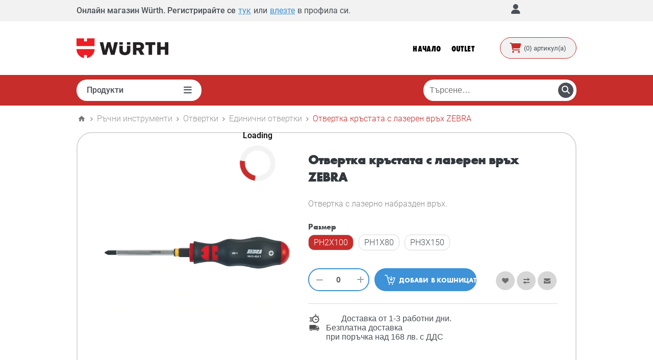

--- FILE ---
content_type: text/html; charset=utf-8
request_url: https://eshop.wuerth.bg/otvertka-krstata-s-lazeren-vrh-zebra-otvertki-
body_size: 84691
content:
<!DOCTYPE html><html lang="bg" dir="ltr" class="html-product-details-page"><head><title>&#x41E;&#x442;&#x432;&#x435;&#x440;&#x442;&#x43A;&#x430; &#x43A;&#x440;&#x44A;&#x441;&#x442;&#x430;&#x442;&#x430; &#x441; &#x43B;&#x430;&#x437;&#x435;&#x440;&#x435;&#x43D; &#x432;&#x440;&#x44A;&#x445; ZEBRA | Wuerth.bg Shop</title><meta charset="UTF-8"><meta name="description" content="Отвертка с лазерно набразден връх."><meta name="keywords" content="Вюрт,Wuerth,Wurth,Wurt,wurt,wurth,wuerth,wurth magazin,wurth eshop,wurth online shop,wuerth magazin,wuerth eshop,wuerth online shop,wurt magazin,wurt eshop,wurt online shop,вюрт електронен магазин,вюрт магазин"><meta property="og:image" content=""><meta name="generator" content="nopCommerce"><meta name="viewport" content="width=device-width, initial-scale=1.0, minimum-scale=1.0, maximum-scale=2.0"><link href='https://fonts.googleapis.com/css?family=Open+Sans:400,300,700&amp;display=swap' rel='preload' type='text/css'><link rel="preload" href="/Themes/Pavilion/Content/fonts/Wuerth-Bold.woff" as="font" type="font/woff" crossorigin><link rel="preload" href="/Themes/Pavilion/Content/fonts/Wuerth-ExtraBoldCond.woff" as="font" type="font/woff" crossorigin><meta name="google-site-verification" content="2w3kJeOTkqmGdHozuK3L7fk3O96DTGpFBPn8hy9B_GI"><meta property="og:type" content="product"><meta property="og:title" content="Отвертка кръстата с лазерен връх ZEBRA "><meta property="og:description" content="Отвертка с лазерно набразден връх."><meta property="og:image" content="https://eshop.wuerth.bg/images/thumbs/0025286_otvertka-krstata-s-lazeren-vrh-zebra_600.webp"><meta property="og:url" content="https://eshop.wuerth.bg/otvertka-krstata-s-lazeren-vrh-zebra-otvertki-"><meta property="og:site_name" content="Онлайн магазин Würth"><meta property="twitter:card" content="summary"><meta property="twitter:site" content="Онлайн магазин Würth"><meta property="twitter:title" content="Отвертка кръстата с лазерен връх ZEBRA "><meta property="twitter:description" content="Отвертка с лазерно набразден връх."><meta property="twitter:image" content="https://eshop.wuerth.bg/images/thumbs/0025286_otvertka-krstata-s-lazeren-vrh-zebra_600.webp"><meta property="twitter:url" content="https://eshop.wuerth.bg/otvertka-krstata-s-lazeren-vrh-zebra-otvertki-"><link rel="stylesheet" href="/css/x55qaspjkonl7bloe599bg.styles.css?v=3bJ6gtjPTMOZVp7Ms3Z9WP9bZM0"><style>.product-details-page .full-description{display:none}.product-details-page .ui-tabs .full-description{display:block}.product-details-page .tabhead-full-description{display:none}.product-details-page .product-specs-box{display:none}.product-details-page .ui-tabs .product-specs-box{display:block}.product-details-page .ui-tabs .product-specs-box .title{display:none}.product-details-page .product-reviews{display:none}.product-details-page .ui-tabs .product-reviews{display:block}</style><script>!function(n,t,i,r,u,f,e){n.fbq||(u=n.fbq=function(){u.callMethod?u.callMethod.apply(u,arguments):u.queue.push(arguments)},n._fbq||(n._fbq=u),u.push=u,u.loaded=!0,u.version="2.0",u.queue=[],f=t.createElement(i),f.async=!0,f.src=r,e=t.getElementsByTagName(i)[0],e.parentNode.insertBefore(f,e))}(window,document,"script","//connect.facebook.net/en_US/fbevents.js");fbq("init","222868626700396");fbq("track","PageView")</script><noscript><img height="1" width="1" style="display:none" src="https://www.facebook.com/tr?id=222868626700396&amp;ev=PageView&amp;noscript=1"></noscript><script>!function(n,t,i,r,u,f,e){n.fbq||(u=n.fbq=function(){u.callMethod?u.callMethod.apply(u,arguments):u.queue.push(arguments)},n._fbq||(n._fbq=u),u.push=u,u.loaded=!0,u.version="2.0",u.queue=[],f=t.createElement(i),f.async=!0,f.src=r,e=t.getElementsByTagName(i)[0],e.parentNode.insertBefore(f,e))}(window,document,"script","//connect.facebook.net/en_US/fbevents.js");fbq("init","318015566387745");fbq("track","PageView")</script><noscript><img height="1" width="1" style="display:none" src="https://www.facebook.com/tr?id=318015566387745&amp;ev=PageView&amp;noscript=1"></noscript><script>window.dataLayer=window.dataLayer||[];dataLayer.push({PageType:"ViewPage",PageUrl:"https://eshop.wuerth.bg/otvertka-krstata-s-lazeren-vrh-zebra-otvertki-",email:"common_guest@nopuser.com",UserType:"SystemAccount"})</script><script>(function(n,t,i,r,u){n[r]=n[r]||[];n[r].push({"gtm.start":(new Date).getTime(),event:"gtm.js"});var e=t.getElementsByTagName(i)[0],f=t.createElement(i),o=r!="dataLayer"?"&l="+r:"";f.async=!0;f.src="https://www.googletagmanager.com/gtm.js?id="+u+o;e.parentNode.insertBefore(f,e)})(window,document,"script","dataLayer","GTM-5QFQ64R")</script><script>(function(n,t,i,r,u){n[r]=n[r]||[];n[r].push({"gtm.start":(new Date).getTime(),event:"gtm.js"});var e=t.getElementsByTagName(i)[0],f=t.createElement(i),o=r!="dataLayer"?"&l="+r:"";f.async=!0;f.src="https://www.googletagmanager.com/gtm.js?id="+u+o;e.parentNode.insertBefore(f,e)})(window,document,"script","dataLayer","GTM-5QFQ64R")</script><script type="module">function sendToGA4(n){gtag("event",n.name,{value:Math.round(n.name==="CLS"?n.value*1e3:n.value),event_category:"Web Vitals",custom_parameter_1:n.value})}import{onCLS,onFID,onFCP,onLCP,onTTFB}from"https://unpkg.com/web-vitals@3?module";onLCP(sendToGA4);onFCP(sendToGA4);onTTFB(sendToGA4)</script><link rel="canonical" href="https://eshop.wuerth.bg/otvertka-krstata-s-lazeren-vrh-zebra-otvertki-"><link rel="shortcut icon" href="/icons/icons_0/favicon.ico"><script src="/js/enkw6rdozkdyq_9gudmw1a.scripts.js?v=EcJDbtU9tPKeIijnBmf4vFa0U8w"></script><script type="application/ld+json">{"@context":"https://schema.org/","@type":"Product","name":"Отвертка кръстата с лазерен връх ZEBRA ","image":["https://eshop.wuerth.bg/images/thumbs/0025286_otvertka-krstata-s-lazeren-vrh-zebra_600.webp"],"description":"Отвертка с лазерно набразден връх.""brand":{"@type":"Brand","name":"Würth"},"offers":{"@type":"Offer","url":"https://eshop.wuerth.bg/otvertka-krstata-s-lazeren-vrh-zebra-otvertki-","priceCurrency":"RSD","price":"0.00","itemCondition":"https://schema.org/NewCondition","availability":"https://schema.org/InStock"}}</script><script>!function(n,t,i){var r=n.location,s="script",h="instrumentationKey",f="ingestionendpoint",c="disableExceptionTracking",l="ai.device.",a="toLowerCase",e="crossOrigin",v="POST",y="appInsightsSDK",o=i.name||"appInsights",u;(i.name||n[y])&&(n[y]=o);u=n[o]||function(u){function g(n,t){var i={},u="Browser";return i[l+"id"]=u[a](),i[l+"type"]=u,i["ai.operation.name"]=r&&r.pathname||"_unknown_",i["ai.internal.sdkVersion"]="javascript:snippet_"+(o.sv||o.version),{time:function(){function t(n){var t=""+n;return 1===t.length&&(t="0"+t),t}var n=new Date;return n.getUTCFullYear()+"-"+t(1+n.getUTCMonth())+"-"+t(n.getUTCDate())+"T"+t(n.getUTCHours())+":"+t(n.getUTCMinutes())+":"+t(n.getUTCSeconds())+"."+((n.getUTCMilliseconds()/1e3).toFixed(3)+"").slice(2,5)+"Z"}(),iKey:n,name:"Microsoft.ApplicationInsights."+n.replace(/-/g,"")+"."+t,sampleRate:100,tags:i,data:{baseData:{ver:2}}}}function it(n){for(;n.length;)!function(n){o[n]=function(){var t=arguments;d||o.queue.push(function(){o[n].apply(o,t)})}}(n.pop())}var d=!1,p=!1,o={initialize:!0,queue:[],sv:"4",version:2,config:u},w=u.url||i.src,b,ft,k;if(w){function nt(){var e,s,k,nt,tt,it,c,l,y,t,b;d=!0;o.queue=[];p||(p=!0,e=w,c=function(){var n={},s=u.connectionString,r,t,i,e,o;if(s)for(r=s.split(";"),t=0;t<r.length;t++)i=r[t].split("="),2===i.length&&(n[i[0][a]()]=i[1]);return n[f]||(e=n.endpointsuffix,o=e?n.location:null,n[f]="https://"+(o?o+".":"")+"dc."+(e||"services.visualstudio.com")),n}(),l=c[h]||u[h]||"",y=c[f],t=y?y+"/v2/track":config.endpointUrl,(b=[]).push((s="SDK LOAD Failure: Failed to load Application Insights SDK script (See stack for details)",k=e,nt=t,(it=(tt=g(l,"Exception")).data).baseType="ExceptionData",it.baseData.exceptions=[{typeName:"SDKLoadFailed",message:s.replace(/\./g,"-"),hasFullStack:!1,stack:s+"\nSnippet failed to load ["+k+"] -- Telemetry is disabled\nHelp Link: https://go.microsoft.com/fwlink/?linkid=2128109\nHost: "+(r&&r.pathname||"_unknown_")+"\nEndpoint: "+nt,parsedStack:[]}],tt)),b.push(function(n,t,i,r){var f=g(l,"Message"),e=f.data,u;return e.baseType="MessageData",u=e.baseData,u.message='AI (Internal): 99 message:"'+("SDK LOAD Failure: Failed to load Application Insights SDK script (See stack for details) ("+i+")").replace(/\"/g,"")+'"',u.properties={endpoint:r},f}(0,0,e,t)),function(t,r){var f,u;JSON&&(f=n.fetch,f&&!i.useXhr?f(r,{method:v,body:JSON.stringify(t),mode:"cors"}):XMLHttpRequest&&(u=new XMLHttpRequest,u.open(v,r),u.setRequestHeader("Content-type","application/json"),u.send(JSON.stringify(t))))}(b,t))}function tt(n,t){p||setTimeout(function(){!t&&o.core||nt()},500)}b=function(){var n=t.createElement(s),r;return n.src=w,r=i[e],!r&&""!==r||"undefined"==n[e]||(n[e]=r),n.onload=tt,n.onerror=nt,n.onreadystatechange=function(t,i){"loaded"!==n.readyState&&"complete"!==n.readyState||tt(0,i)},n}();i.ld<0?t.getElementsByTagName("head")[0].appendChild(b):setTimeout(function(){t.getElementsByTagName(s)[0].parentNode.appendChild(b)},i.ld||0)}try{o.cookie=t.cookie}catch(et){}var y="track",rt="TrackPage",ut="TrackEvent";return it([y+"Event",y+"PageView",y+"Exception",y+"Trace",y+"DependencyData",y+"Metric",y+"PageViewPerformance","start"+rt,"stop"+rt,"start"+ut,"stop"+ut,"addTelemetryInitializer","setAuthenticatedUserContext","clearAuthenticatedUserContext","flush"]),o.SeverityLevel={Verbose:0,Information:1,Warning:2,Error:3,Critical:4},ft=(u.extensionConfig||{}).ApplicationInsightsAnalytics||{},!0!==u[c]&&!0!==ft[c]&&(method="onerror",it(["_"+method]),k=n[method],n[method]=function(n,t,i,r,u){var f=k&&k(n,t,i,r,u);return!0!==f&&o["_"+method]({message:n,url:t,lineNumber:i,columnNumber:r,error:u}),f},u.autoExceptionInstrumented=!0),o}(i.cfg);(n[o]=u).queue&&0===u.queue.length&&u.trackPageView({})}(window,document,{src:"https://az416426.vo.msecnd.net/scripts/b/ai.2.min.js",cfg:{connectionString:"InstrumentationKey=0e3c78b1-1770-49ff-89fd-5345dfd020f0;IngestionEndpoint=https://westeurope-5.in.applicationinsights.azure.com/;LiveEndpoint=https://westeurope.livediagnostics.monitor.azure.com/;ApplicationId=bb99590d-c479-4d60-aa4e-c36af42a9746"}})</script><body class="notAndroid23 product-details-page-body"><input name="__RequestVerificationToken" type="hidden" value="CfDJ8DrjQWLbRjtEm0ae2nnDdCDdUfvSeahlyLLUVmxT1TgCi9GmSYvFj3WoRXqGkODLgEoZtCOxTLB-387KO1rGzJDAd_rtnShdaa2zFaQbXUnCSg0cIja1FIyH5NvaPJUsE8EZN0T6gO36H5nltondcJs"><div class="initial-loader-container" id="InitialLoader"><div class="lds-ripple initial-loader"><div></div><div></div></div></div><div class="availability-req-popup-container"></div><noscript><iframe src="https://www.googletagmanager.com/ns.html?id=GTM-5QFQ64R" height="0" width="0" style="display:none;visibility:hidden"></iframe></noscript><noscript><iframe src="https://www.googletagmanager.com/ns.html?id=GTM-5QFQ64R" height="0" width="0" style="display:none;visibility:hidden"></iframe></noscript><div class="ajax-loading-block-window" style="display:none"></div><div id="dialog-notifications-success" role="status" aria-live="polite" aria-atomic="true" title="Уведомяване" style="display:none"></div><div id="dialog-notifications-error" role="alert" aria-live="assertive" aria-atomic="true" title="Грешка" style="display:none"></div><div id="dialog-notifications-warning" role="alert" aria-live="assertive" aria-atomic="true" title="Внимание" style="display:none"></div><div id="bar-notification" class="bar-notification-container" role="status" aria-live="polite" aria-atomic="true" data-close="Затвори"></div><div class="master-wrapper-page"><div class="header"><div class="header-upper"><div class="center"><div class="header-text header-text-unregistred"><span class="header-text-label1">Онлайн магазин Würth. Регистрирайте се</span> <a class="header-text-register" href="/register">тук</a> <span class="header-text-label2">или</span> <a class="header-text-login" href="/login?returnUrl=%2Fotvertka-krstata-s-lazeren-vrh-zebra-otvertki-">влезте</a> <span class="header-text-label3">в профила си.</span> <span class="header-text-close"></span></div><div class="header-selectors-wrapper"><div class="header-selectors active"><div class="currency-selector"><select id="customerCurrency" name="customerCurrency" onchange="setLocation(this.value)" aria-label="Селектор на валутата"><option selected value="https://eshop.wuerth.bg/changecurrency/6?returnUrl=%2Fotvertka-krstata-s-lazeren-vrh-zebra-otvertki-">&#x20AC;<option value="https://eshop.wuerth.bg/changecurrency/13?returnUrl=%2Fotvertka-krstata-s-lazeren-vrh-zebra-otvertki-">&#x43B;&#x432;.</select></div></div></div><div class="header-selector-widget" style="display:none"></div><div class="header-links-wrapper"><div class="header-links-account"><label title="Моят профил">Моят профил</label><div class="header-links"><ul><li><a href="/register?returnUrl=%2Fotvertka-krstata-s-lazeren-vrh-zebra-otvertki-" class="ico-register">Регистрация</a><li><a href="/login?returnUrl=%2Fotvertka-krstata-s-lazeren-vrh-zebra-otvertki-" class="ico-login" data-loginurl="/login">Вход</a><li><a href="/wishlist" class="ico-wishlist"> <span class="wishlist-label">Списък с любими</span> <span class="wishlist-qty">(0)</span> </a></ul></div></div><div class="language-selector-web"></div></div></div></div><div class="campain-banner campain-banner-top"></div><div class="campain-banner campain-banner-middle"></div><div class="header-middle"><div class="center"><div class="header-logo"><a href="/" class="logo"> <img alt="Онлайн магазин Würth" src="https://eshop.wuerth.bg/images/thumbs/0012091_rsz_2wrt_linie_rgb_pos.jpeg"></a></div><div class="header-menu-parent"><div class="header-menu categories-in-side-panel"><ul class="mega-menu" data-isrtlenabled="false" data-enableclickfordropdown="true"><li class="has-sublist root-category-items"><a class="with-subcategories" href="/zashtita-pri-rabota" target=""> <img src="https://eshop.wuerth.bg/images/thumbs/1166445_lichni-predpazni-sredstva.jpeg"> <span>&#x41B;&#x438;&#x447;&#x43D;&#x438; &#x43F;&#x440;&#x435;&#x434;&#x43F;&#x430;&#x437;&#x43D;&#x438; &#x441;&#x440;&#x435;&#x434;&#x441;&#x442;&#x432;&#x430;</span> </a><div class="sublist-wrap categories with-pictures fullWidth boxes-4"><div class="sublist"><div class="inner-wrap"><div class="row"><div class="box"><div class="picture-title-wrap"><div class="title"><a href="/rkavici" title="Ръкавици" target=""><span>&#x420;&#x44A;&#x43A;&#x430;&#x432;&#x438;&#x446;&#x438;</span></a></div><div class="picture"><a href="/rkavici" title="Виж продуктите от категория Ръкавици" target=""> <img class="lazy" alt="Снимка за категория Ръкавици" src="[data-uri]" data-original="https://eshop.wuerth.bg/images/thumbs/0025194_rkavici_256.webp"> </a></div></div><ul class="subcategories"><li><a href="/nitrilni-potopeni-rkavici" title="Текстилни и потопени ръкавици" target=""><span>&#x422;&#x435;&#x43A;&#x441;&#x442;&#x438;&#x43B;&#x43D;&#x438; &#x438; &#x43F;&#x43E;&#x442;&#x43E;&#x43F;&#x435;&#x43D;&#x438; &#x440;&#x44A;&#x43A;&#x430;&#x432;&#x438;&#x446;&#x438;</span></a><li><a href="/kozheni-rkavici" title="Кожени ръкавици" target=""><span>&#x41A;&#x43E;&#x436;&#x435;&#x43D;&#x438; &#x440;&#x44A;&#x43A;&#x430;&#x432;&#x438;&#x446;&#x438;</span></a><li><a href="/protivosrezni-rkavici" title="Противосрезни ръкавици" target=""><span>&#x41F;&#x440;&#x43E;&#x442;&#x438;&#x432;&#x43E;&#x441;&#x440;&#x435;&#x437;&#x43D;&#x438; &#x440;&#x44A;&#x43A;&#x430;&#x432;&#x438;&#x446;&#x438;</span></a><li><a href="/rkavici-za-ednokratna-upotreba" title="Ръкавици за еднократна употреба" target=""><span>&#x420;&#x44A;&#x43A;&#x430;&#x432;&#x438;&#x446;&#x438; &#x437;&#x430; &#x435;&#x434;&#x43D;&#x43E;&#x43A;&#x440;&#x430;&#x442;&#x43D;&#x430; &#x443;&#x43F;&#x43E;&#x442;&#x440;&#x435;&#x431;&#x430;</span></a><li><a class="view-all" href="/rkavici" title="View All" target=""> <span>View All</span> </a></ul></div><div class="box"><div class="picture-title-wrap"><div class="title"><a href="/obuvki" title="Работни обувки" target=""><span>&#x420;&#x430;&#x431;&#x43E;&#x442;&#x43D;&#x438; &#x43E;&#x431;&#x443;&#x432;&#x43A;&#x438;</span></a></div><div class="picture"><a href="/obuvki" title="Виж продуктите от категория Работни обувки" target=""> <img class="lazy" alt="Снимка за категория Работни обувки" src="[data-uri]" data-original="https://eshop.wuerth.bg/images/thumbs/0025210_rabotni-obuvki_256.webp"> </a></div></div><ul class="subcategories"><li><a href="/sportni-obuvki" title="Спортни обувки" target=""><span>&#x421;&#x43F;&#x43E;&#x440;&#x442;&#x43D;&#x438; &#x43E;&#x431;&#x443;&#x432;&#x43A;&#x438;</span></a><li><a href="/rabotni-obuvki-0102" title="Работни обувки (O1,O2)" target=""><span>&#x420;&#x430;&#x431;&#x43E;&#x442;&#x43D;&#x438; &#x43E;&#x431;&#x443;&#x432;&#x43A;&#x438; (O1,O2)</span></a><li><a href="/zashhitni-obuvki-sb-s1-s2-s1p-s2-s3" title="Защитни обувки (SB,S1,S2,S1P,S2,S3)" target=""><span>&#x417;&#x430;&#x449;&#x438;&#x442;&#x43D;&#x438; &#x43E;&#x431;&#x443;&#x432;&#x43A;&#x438; (SB,S1,S2,S1P,S2,S3)</span></a><li><a href="/pvc-botushi-04-s5" title="Работни ботуши (О4, S5)" target=""><span>&#x420;&#x430;&#x431;&#x43E;&#x442;&#x43D;&#x438; &#x431;&#x43E;&#x442;&#x443;&#x448;&#x438; (&#x41E;4, S5)</span></a></ul></div><div class="box"><div class="picture-title-wrap"><div class="title"><a href="/rabotno-obleklo" title="Работно облекло" target=""><span>&#x420;&#x430;&#x431;&#x43E;&#x442;&#x43D;&#x43E; &#x43E;&#x431;&#x43B;&#x435;&#x43A;&#x43B;&#x43E;</span></a></div><div class="picture"><a href="/rabotno-obleklo" title="Виж продуктите от категория Работно облекло" target=""> <img class="lazy" alt="Снимка за категория Работно облекло" src="[data-uri]" data-original="https://eshop.wuerth.bg/images/thumbs/0998254_0009965_odeca_290jpeg_256.webp"> </a></div></div><ul class="subcategories"><li><a href="/zanayatchiya" title="Занаятчия" target=""><span>&#x417;&#x430;&#x43D;&#x430;&#x44F;&#x442;&#x447;&#x438;&#x44F;</span></a><li><a href="/%D0%B2%D0%BE%D0%B4%D0%BE%D0%B7%D0%B0%D1%89%D0%B8%D1%82%D0%BD%D0%BE-%D0%BE%D0%B1%D0%BB%D0%B5%D0%BA%D0%BB%D0%BE" title="Водозащитно облекло" target=""><span>&#x412;&#x43E;&#x434;&#x43E;&#x437;&#x430;&#x449;&#x438;&#x442;&#x43D;&#x43E; &#x43E;&#x431;&#x43B;&#x435;&#x43A;&#x43B;&#x43E;</span></a><li><a href="/%D1%80%D0%B8%D0%B7%D0%B8-" title="Ризи " target=""><span>&#x420;&#x438;&#x437;&#x438; </span></a><li><a href="/rabotni-yaketa" title="Работни якета" target=""><span>&#x420;&#x430;&#x431;&#x43E;&#x442;&#x43D;&#x438; &#x44F;&#x43A;&#x435;&#x442;&#x430;</span></a><li><a class="view-all" href="/rabotno-obleklo" title="View All" target=""> <span>View All</span> </a></ul></div><div class="box"><div class="picture-title-wrap"><div class="title"><a href="/zashhita-pri-zavaryavane" title="Защита при заваряване" target=""><span>&#x417;&#x430;&#x449;&#x438;&#x442;&#x430; &#x43F;&#x440;&#x438; &#x437;&#x430;&#x432;&#x430;&#x440;&#x44F;&#x432;&#x430;&#x43D;&#x435;</span></a></div><div class="picture"><a href="/zashhita-pri-zavaryavane" title="Виж продуктите от категория Защита при заваряване" target=""> <img class="lazy" alt="Снимка за категория Защита при заваряване" src="[data-uri]" data-original="https://eshop.wuerth.bg/images/thumbs/0998252_0009968_zastita-zavarivaca_290jpeg_256.webp"> </a></div></div><ul class="subcategories"><li><a href="/zavarchni-maski" title="Маски за заваряване" target=""><span>&#x41C;&#x430;&#x441;&#x43A;&#x438; &#x437;&#x430; &#x437;&#x430;&#x432;&#x430;&#x440;&#x44F;&#x432;&#x430;&#x43D;&#x435;</span></a><li><a href="/zavarchni-rkavici" title="Заваръчни ръкавици" target=""><span>&#x417;&#x430;&#x432;&#x430;&#x440;&#x44A;&#x447;&#x43D;&#x438; &#x440;&#x44A;&#x43A;&#x430;&#x432;&#x438;&#x446;&#x438;</span></a><li><a href="/zavarchno-obleklo-i-obuvki" title="Заваръчно облекло и обувки" target=""><span>&#x417;&#x430;&#x432;&#x430;&#x440;&#x44A;&#x447;&#x43D;&#x43E; &#x43E;&#x431;&#x43B;&#x435;&#x43A;&#x43B;&#x43E; &#x438; &#x43E;&#x431;&#x443;&#x432;&#x43A;&#x438;</span></a></ul></div></div><div class="row"><div class="box"><div class="picture-title-wrap"><div class="title"><a href="/zashhita-za-glava" title="Защита за глава" target=""><span>&#x417;&#x430;&#x449;&#x438;&#x442;&#x430; &#x437;&#x430; &#x433;&#x43B;&#x430;&#x432;&#x430;</span></a></div><div class="picture"><a href="/zashhita-za-glava" title="Виж продуктите от категория Защита за глава" target=""> <img class="lazy" alt="Снимка за категория Защита за глава" src="[data-uri]" data-original="https://eshop.wuerth.bg/images/thumbs/0025117_zaita-za-glava_256.webp"> </a></div></div><ul class="subcategories"><li><a href="/%D0%BA%D0%B0%D1%81%D0%BA%D0%B8" title="Каски" target=""><span>&#x41A;&#x430;&#x441;&#x43A;&#x438;</span></a><li><a href="/dihatelna-zashhita" title="Дихателна защита" target=""><span>&#x414;&#x438;&#x445;&#x430;&#x442;&#x435;&#x43B;&#x43D;&#x430; &#x437;&#x430;&#x449;&#x438;&#x442;&#x430;</span></a><li><a href="/zashhita-za-glava-2" title="Предпазни очила и шапки" target=""><span>&#x41F;&#x440;&#x435;&#x434;&#x43F;&#x430;&#x437;&#x43D;&#x438; &#x43E;&#x447;&#x438;&#x43B;&#x430; &#x438; &#x448;&#x430;&#x43F;&#x43A;&#x438;</span></a><li><a href="/antifoni" title="Антифони" target=""><span>&#x410;&#x43D;&#x442;&#x438;&#x444;&#x43E;&#x43D;&#x438;</span></a></ul></div><div class="box"><div class="picture-title-wrap"><div class="title"><a href="/aksesoari-2" title="Аксесоари" target=""><span>&#x410;&#x43A;&#x441;&#x435;&#x441;&#x43E;&#x430;&#x440;&#x438;</span></a></div><div class="picture"><a href="/aksesoari-2" title="Виж продуктите от категория Аксесоари" target=""> <img class="lazy" alt="Снимка за категория Аксесоари" src="[data-uri]" data-original="https://eshop.wuerth.bg/images/thumbs/1038064_wuerth-aksesoarijpg_256.webp"> </a></div></div><ul class="subcategories"><li><a href="/-%D1%82%D0%BE%D0%B2%D0%B0%D1%80%D0%BD%D0%B8-%D0%BA%D0%BE%D0%BB%D0%B0%D0%BD%D0%B8" title=" Товарни колани" target=""><span> &#x422;&#x43E;&#x432;&#x430;&#x440;&#x43D;&#x438; &#x43A;&#x43E;&#x43B;&#x430;&#x43D;&#x438;</span></a></ul></div><div class="empty-box"></div><div class="empty-box"></div></div></div></div></div><li class="has-sublist root-category-items"><a class="with-subcategories" href="/mashini-i-oborudvane" target=""> <img src="https://eshop.wuerth.bg/images/thumbs/0009249_maini-i-oborudvane.png"> <span>&#x41C;&#x430;&#x448;&#x438;&#x43D;&#x438; &#x438; &#x43E;&#x431;&#x43E;&#x440;&#x443;&#x434;&#x432;&#x430;&#x43D;&#x435;</span> </a><div class="sublist-wrap categories with-pictures fullWidth boxes-4"><div class="sublist"><div class="inner-wrap"><div class="row"><div class="box"><div class="picture-title-wrap"><div class="title"><a href="/akumulatorni-mashini" title="Акумулаторни машини" target=""><span>&#x410;&#x43A;&#x443;&#x43C;&#x443;&#x43B;&#x430;&#x442;&#x43E;&#x440;&#x43D;&#x438; &#x43C;&#x430;&#x448;&#x438;&#x43D;&#x438;</span></a></div><div class="picture"><a href="/akumulatorni-mashini" title="Виж продуктите от категория Акумулаторни машини" target=""> <img class="lazy" alt="Снимка за категория Акумулаторни машини" src="[data-uri]" data-original="https://eshop.wuerth.bg/images/thumbs/0025126_akumulatorni-maini_256.webp"> </a></div></div><ul class="subcategories"><li><a href="/akumulatorni-vintoverti" title="Акумулаторни винтоверти" target=""><span>&#x410;&#x43A;&#x443;&#x43C;&#x443;&#x43B;&#x430;&#x442;&#x43E;&#x440;&#x43D;&#x438; &#x432;&#x438;&#x43D;&#x442;&#x43E;&#x432;&#x435;&#x440;&#x442;&#x438;</span></a><li><a href="/akumulatorni-gloshlajfi" title="Акумулаторни ъглошлайфи" target=""><span>&#x410;&#x43A;&#x443;&#x43C;&#x443;&#x43B;&#x430;&#x442;&#x43E;&#x440;&#x43D;&#x438; &#x44A;&#x433;&#x43B;&#x43E;&#x448;&#x43B;&#x430;&#x439;&#x444;&#x438;</span></a><li><a href="/%D0%B4%D0%B8%D1%80%D0%B5%D0%BA%D1%82%D0%B5%D0%BD-%D0%BC%D0%BE%D0%BD%D1%82%D0%B0%D0%B6" title="Директен монтаж" target=""><span>&#x414;&#x438;&#x440;&#x435;&#x43A;&#x442;&#x435;&#x43D; &#x43C;&#x43E;&#x43D;&#x442;&#x430;&#x436;</span></a><li><a href="/akumulatorni-gajkoverti" title="Акумулаторни гайковерти" target=""><span>&#x410;&#x43A;&#x443;&#x43C;&#x443;&#x43B;&#x430;&#x442;&#x43E;&#x440;&#x43D;&#x438; &#x433;&#x430;&#x439;&#x43A;&#x43E;&#x432;&#x435;&#x440;&#x442;&#x438;</span></a><li><a class="view-all" href="/akumulatorni-mashini" title="View All" target=""> <span>View All</span> </a></ul></div><div class="box"><div class="picture-title-wrap"><div class="title"><a href="/elektricheski-mashini" title="Електрически машини" target=""><span>&#x415;&#x43B;&#x435;&#x43A;&#x442;&#x440;&#x438;&#x447;&#x435;&#x441;&#x43A;&#x438; &#x43C;&#x430;&#x448;&#x438;&#x43D;&#x438;</span></a></div><div class="picture"><a href="/elektricheski-mashini" title="Виж продуктите от категория Електрически машини" target=""> <img class="lazy" alt="Снимка за категория Електрически машини" src="[data-uri]" data-original="https://eshop.wuerth.bg/images/thumbs/0025134_elektrieski-maini_256.webp"> </a></div></div><ul class="subcategories"><li><a href="/poyalnici" title="Поялници" target=""><span>&#x41F;&#x43E;&#x44F;&#x43B;&#x43D;&#x438;&#x446;&#x438;</span></a><li><a href="/%D0%B2%D0%BE%D0%B4%D0%BE%D1%81%D1%82%D1%80%D1%83%D0%B9%D0%BA%D0%B8" title="Водоструйки" target=""><span>&#x412;&#x43E;&#x434;&#x43E;&#x441;&#x442;&#x440;&#x443;&#x439;&#x43A;&#x438;</span></a><li><a href="/%D0%B4%D0%B8%D0%B0%D0%BC%D0%B0%D0%BD%D1%82%D0%B5%D0%BD%D0%BE---%D0%BF%D1%80%D0%BE%D0%B1%D0%B8%D0%B2%D0%BD%D0%B8" title="Диамантено - пробивни" target=""><span>&#x414;&#x438;&#x430;&#x43C;&#x430;&#x43D;&#x442;&#x435;&#x43D;&#x43E; - &#x43F;&#x440;&#x43E;&#x431;&#x438;&#x432;&#x43D;&#x438;</span></a><li><a href="/indukcionni-nagrevateli" title="Индукционни нагреватели" target=""><span>&#x418;&#x43D;&#x434;&#x443;&#x43A;&#x446;&#x438;&#x43E;&#x43D;&#x43D;&#x438; &#x43D;&#x430;&#x433;&#x440;&#x435;&#x432;&#x430;&#x442;&#x435;&#x43B;&#x438;</span></a><li><a class="view-all" href="/elektricheski-mashini" title="View All" target=""> <span>View All</span> </a></ul></div><div class="box"><div class="picture-title-wrap"><div class="title"><a href="/pnevmatichni-mashini" title="Пневматични машини" target=""><span>&#x41F;&#x43D;&#x435;&#x432;&#x43C;&#x430;&#x442;&#x438;&#x447;&#x43D;&#x438; &#x43C;&#x430;&#x448;&#x438;&#x43D;&#x438;</span></a></div><div class="picture"><a href="/pnevmatichni-mashini" title="Виж продуктите от категория Пневматични машини" target=""> <img class="lazy" alt="Снимка за категория Пневматични машини" src="[data-uri]" data-original="https://eshop.wuerth.bg/images/thumbs/0025145_pnevmatini-maini_256.webp"> </a></div></div><ul class="subcategories"><li><a href="/%D0%BF%D0%BD%D0%B5%D0%B2%D0%BC%D0%B0%D1%82%D0%B8%D1%87%D0%BD%D0%B8-%D0%B0%D0%BA%D1%81%D0%B5%D1%81%D0%BE%D0%B0%D1%80%D0%B8" title="Пневматични аксесоари" target=""><span>&#x41F;&#x43D;&#x435;&#x432;&#x43C;&#x430;&#x442;&#x438;&#x447;&#x43D;&#x438; &#x430;&#x43A;&#x441;&#x435;&#x441;&#x43E;&#x430;&#x440;&#x438;</span></a><li><a href="/pnevmatichni-gajkoverti" title="Пневматични гайковерти" target=""><span>&#x41F;&#x43D;&#x435;&#x432;&#x43C;&#x430;&#x442;&#x438;&#x447;&#x43D;&#x438; &#x433;&#x430;&#x439;&#x43A;&#x43E;&#x432;&#x435;&#x440;&#x442;&#x438;</span></a><li><a href="/pnevmatichni-treschotki" title="Пневматични тресчотки" target=""><span>&#x41F;&#x43D;&#x435;&#x432;&#x43C;&#x430;&#x442;&#x438;&#x447;&#x43D;&#x438; &#x442;&#x440;&#x435;&#x441;&#x447;&#x43E;&#x442;&#x43A;&#x438;</span></a><li><a href="/pnevmatichni-shlifovchni-mashini" title="Пневматични шлифовъчни и режещи машини" target=""><span>&#x41F;&#x43D;&#x435;&#x432;&#x43C;&#x430;&#x442;&#x438;&#x447;&#x43D;&#x438; &#x448;&#x43B;&#x438;&#x444;&#x43E;&#x432;&#x44A;&#x447;&#x43D;&#x438; &#x438; &#x440;&#x435;&#x436;&#x435;&#x449;&#x438; &#x43C;&#x430;&#x448;&#x438;&#x43D;&#x438;</span></a><li><a class="view-all" href="/pnevmatichni-mashini" title="View All" target=""> <span>View All</span> </a></ul></div><div class="box"><div class="picture-title-wrap"><div class="title"><a href="/lazerni-instrumenti" title="Лазерни инструменти" target=""><span>&#x41B;&#x430;&#x437;&#x435;&#x440;&#x43D;&#x438; &#x438;&#x43D;&#x441;&#x442;&#x440;&#x443;&#x43C;&#x435;&#x43D;&#x442;&#x438;</span></a></div><div class="picture"><a href="/lazerni-instrumenti" title="Виж продуктите от категория Лазерни инструменти" target=""> <img class="lazy" alt="Снимка за категория Лазерни инструменти" src="[data-uri]" data-original="https://eshop.wuerth.bg/images/thumbs/0998282_5709300305jpg_256.webp"> </a></div></div></div></div></div></div></div><li class="has-sublist root-category-items"><a class="with-subcategories" href="/vintove-i-din-asortiment-1-2" target=""> <img src="https://eshop.wuerth.bg/images/thumbs/0800570_0400908_0008268_vijci-i-vijcane-veze_100png.jpeg"> <span>&#x412;&#x438;&#x43D;&#x442;&#x43E;&#x432;&#x435; &#x438; DIN &#x430;&#x441;&#x43E;&#x440;&#x442;&#x438;&#x43C;&#x435;&#x43D;&#x442;</span> </a><div class="sublist-wrap categories with-pictures fullWidth boxes-4"><div class="sublist"><div class="inner-wrap"><div class="row"><div class="box"><div class="picture-title-wrap"><div class="title"><a href="/%D0%B1%D0%BE%D0%BB%D1%82%D0%BE%D0%B2%D0%B5" title="Болтове" target=""><span>&#x411;&#x43E;&#x43B;&#x442;&#x43E;&#x432;&#x435;</span></a></div><div class="picture"><a href="/%D0%B1%D0%BE%D0%BB%D1%82%D0%BE%D0%B2%D0%B5" title="Виж продуктите от категория Болтове" target=""> <img class="lazy" alt="Снимка за категория Болтове" src="[data-uri]" data-original="https://eshop.wuerth.bg/images/thumbs/0998309_1366448webp_256.webp"> </a></div></div></div><div class="box"><div class="picture-title-wrap"><div class="title"><a href="/%D0%BC%D0%B5%D1%82%D1%80%D0%B8%D1%87%D0%BD%D0%B8-%D0%B2%D0%B8%D0%BD%D1%82%D0%BE%D0%B2%D0%B5" title="Метрични винтове" target=""><span>&#x41C;&#x435;&#x442;&#x440;&#x438;&#x447;&#x43D;&#x438; &#x432;&#x438;&#x43D;&#x442;&#x43E;&#x432;&#x435;</span></a></div><div class="picture"><a href="/%D0%BC%D0%B5%D1%82%D1%80%D0%B8%D1%87%D0%BD%D0%B8-%D0%B2%D0%B8%D0%BD%D1%82%D0%BE%D0%B2%D0%B5" title="Виж продуктите от категория Метрични винтове" target=""> <img class="lazy" alt="Снимка за категория Метрични винтове" src="[data-uri]" data-original="https://eshop.wuerth.bg/images/thumbs/0998310_1337553webp_256.webp"> </a></div></div></div><div class="box"><div class="picture-title-wrap"><div class="title"><a href="/%D0%B3%D0%B0%D0%B9%D0%BA%D0%B8" title="Гайки" target=""><span>&#x413;&#x430;&#x439;&#x43A;&#x438;</span></a></div><div class="picture"><a href="/%D0%B3%D0%B0%D0%B9%D0%BA%D0%B8" title="Виж продуктите от категория Гайки" target=""> <img class="lazy" alt="Снимка за категория Гайки" src="[data-uri]" data-original="https://eshop.wuerth.bg/images/thumbs/0998562_0705689_din934-estostenna-gajka-vzd_200webp_256.webp"> </a></div></div></div><div class="box"><div class="picture-title-wrap"><div class="title"><a href="/%D1%88%D0%B0%D0%B9%D0%B1%D0%B8" title="Шайби" target=""><span>&#x428;&#x430;&#x439;&#x431;&#x438;</span></a></div><div class="picture"><a href="/%D1%88%D0%B0%D0%B9%D0%B1%D0%B8" title="Виж продуктите от категория Шайби" target=""> <img class="lazy" alt="Снимка за категория Шайби" src="[data-uri]" data-original="https://eshop.wuerth.bg/images/thumbs/0998312_105005webp_256.webp"> </a></div></div></div></div><div class="row"><div class="box"><div class="picture-title-wrap"><div class="title"><a href="/%D0%BF%D0%BE%D0%BF-%D0%BD%D0%B8%D1%82%D0%BE%D0%B2%D0%B5" title="Поп нитове" target=""><span>&#x41F;&#x43E;&#x43F; &#x43D;&#x438;&#x442;&#x43E;&#x432;&#x435;</span></a></div><div class="picture"><a href="/%D0%BF%D0%BE%D0%BF-%D0%BD%D0%B8%D1%82%D0%BE%D0%B2%D0%B5" title="Виж продуктите от категория Поп нитове" target=""> <img class="lazy" alt="Снимка за категория Поп нитове" src="[data-uri]" data-original="https://eshop.wuerth.bg/images/thumbs/0998313_1342525webp_256.webp"> </a></div></div></div><div class="box"><div class="picture-title-wrap"><div class="title"><a href="/%D0%BE-%D0%BF%D1%80%D1%8A%D1%81%D1%82%D0%B5%D0%BD%D0%B8" title="О-пръстени" target=""><span>&#x41E;-&#x43F;&#x440;&#x44A;&#x441;&#x442;&#x435;&#x43D;&#x438;</span></a></div><div class="picture"><a href="/%D0%BE-%D0%BF%D1%80%D1%8A%D1%81%D1%82%D0%B5%D0%BD%D0%B8" title="Виж продуктите от категория О-пръстени" target=""> <img class="lazy" alt="Снимка за категория О-пръстени" src="[data-uri]" data-original="https://eshop.wuerth.bg/images/thumbs/0998314_0468jpg_256.webp"> </a></div></div></div><div class="box"><div class="picture-title-wrap"><div class="title"><a href="/%D0%B3%D1%80%D0%B5%D1%81%D1%8C%D0%BE%D1%80%D0%BA%D0%B8-2" title="Гресьорки" target=""><span>&#x413;&#x440;&#x435;&#x441;&#x44C;&#x43E;&#x440;&#x43A;&#x438;</span></a></div><div class="picture"><a href="/%D0%B3%D1%80%D0%B5%D1%81%D1%8C%D0%BE%D1%80%D0%BA%D0%B8-2" title="Виж продуктите от категория Гресьорки" target=""> <img class="lazy" alt="Снимка за категория Гресьорки" src="[data-uri]" data-original="https://eshop.wuerth.bg/images/thumbs/0998315_098642jpg_256.webp"> </a></div></div></div><div class="box"><div class="picture-title-wrap"><div class="title"><a href="/%D0%B2%D0%B8%D0%BD%D1%82-%D0%B7%D0%B0-%D0%B4%D0%B8%D1%80%D0%B5%D0%BA%D1%82%D0%B5%D0%BD-%D0%BC%D0%BE%D0%BD%D1%82%D0%B0%D0%B6" title="Винт за директен монтаж" target=""><span>&#x412;&#x438;&#x43D;&#x442; &#x437;&#x430; &#x434;&#x438;&#x440;&#x435;&#x43A;&#x442;&#x435;&#x43D; &#x43C;&#x43E;&#x43D;&#x442;&#x430;&#x436;</span></a></div><div class="picture"><a href="/%D0%B2%D0%B8%D0%BD%D1%82-%D0%B7%D0%B0-%D0%B4%D0%B8%D1%80%D0%B5%D0%BA%D1%82%D0%B5%D0%BD-%D0%BC%D0%BE%D0%BD%D1%82%D0%B0%D0%B6" title="Виж продуктите от категория Винт за директен монтаж" target=""> <img class="lazy" alt="Снимка за категория Винт за директен монтаж" src="[data-uri]" data-original="https://eshop.wuerth.bg/images/thumbs/0998563_0248557_vint-amo-iii-tx-tip-1-blo-pocinkovanwebp_256.webp"> </a></div></div></div></div><div class="row"><div class="box"><div class="picture-title-wrap"><div class="title"><a href="/%D0%B4%D0%B8%D1%81%D1%82%D0%B0%D0%BD%D1%86%D0%B8%D0%BE%D0%BD%D0%BD%D0%B8-%D0%BC%D1%83%D1%84%D0%B8" title="Дистанционни муфи" target=""><span>&#x414;&#x438;&#x441;&#x442;&#x430;&#x43D;&#x446;&#x438;&#x43E;&#x43D;&#x43D;&#x438; &#x43C;&#x443;&#x444;&#x438;</span></a></div><div class="picture"><a href="/%D0%B4%D0%B8%D1%81%D1%82%D0%B0%D0%BD%D1%86%D0%B8%D0%BE%D0%BD%D0%BD%D0%B8-%D0%BC%D1%83%D1%84%D0%B8" title="Виж продуктите от категория Дистанционни муфи" target=""> <img class="lazy" alt="Снимка за категория Дистанционни муфи" src="[data-uri]" data-original="https://eshop.wuerth.bg/images/thumbs/0998317_48669webp_256.webp"> </a></div></div></div><div class="box"><div class="picture-title-wrap"><div class="title"><a href="/%D1%80%D0%B0%D0%BF%D0%B8%D0%B4%D0%BD%D0%B8-%D0%B2%D0%B8%D0%BD%D1%82%D0%BE%D0%B2%D0%B5" title="Рапидни винтове" target=""><span>&#x420;&#x430;&#x43F;&#x438;&#x434;&#x43D;&#x438; &#x432;&#x438;&#x43D;&#x442;&#x43E;&#x432;&#x435;</span></a></div><div class="picture"><a href="/%D1%80%D0%B0%D0%BF%D0%B8%D0%B4%D0%BD%D0%B8-%D0%B2%D0%B8%D0%BD%D1%82%D0%BE%D0%B2%D0%B5" title="Виж продуктите от категория Рапидни винтове" target=""> <img class="lazy" alt="Снимка за категория Рапидни винтове" src="[data-uri]" data-original="https://eshop.wuerth.bg/images/thumbs/0998322_018934216jpg_256.webp"> </a></div></div></div><div class="box"><div class="picture-title-wrap"><div class="title"><a href="/vintove-za-drvo-1-1-2" title="Винтове за дърво" target=""><span>&#x412;&#x438;&#x43D;&#x442;&#x43E;&#x432;&#x435; &#x437;&#x430; &#x434;&#x44A;&#x440;&#x432;&#x43E;</span></a></div><div class="picture"><a href="/vintove-za-drvo-1-1-2" title="Виж продуктите от категория Винтове за дърво" target=""> <img class="lazy" alt="Снимка за категория Винтове за дърво" src="[data-uri]" data-original="https://eshop.wuerth.bg/images/thumbs/0998258_0318197_29678262_5C4020C6_D4024409webp_256.webp"> </a></div></div><ul class="subcategories"><li><a href="/assy-%D0%B2%D0%B8%D0%BD%D1%82%D0%BE%D0%B2%D0%B5" title="ASSY винтове" target=""><span>ASSY &#x432;&#x438;&#x43D;&#x442;&#x43E;&#x432;&#x435;</span></a><li><a href="/wupo-%D0%B2%D0%B8%D0%BD%D1%82%D0%BE%D0%B2%D0%B5" title="WUPO винтове" target=""><span>WUPO &#x432;&#x438;&#x43D;&#x442;&#x43E;&#x432;&#x435;</span></a><li><a href="/%D0%B2%D0%B8%D0%BD%D1%82%D0%BE%D0%B2%D0%B5-%D0%B7%D0%B0-%D0%B4%D1%8A%D1%80%D0%B2%D0%BE-1-2" title="Други винтове за дърво" target=""><span>&#x414;&#x440;&#x443;&#x433;&#x438; &#x432;&#x438;&#x43D;&#x442;&#x43E;&#x432;&#x435; &#x437;&#x430; &#x434;&#x44A;&#x440;&#x432;&#x43E;</span></a></ul></div><div class="box"><div class="picture-title-wrap"><div class="title"><a href="/vintove-za-suho-stroitelstvo" title="Винтове за сухо строителство" target=""><span>&#x412;&#x438;&#x43D;&#x442;&#x43E;&#x432;&#x435; &#x437;&#x430; &#x441;&#x443;&#x445;&#x43E; &#x441;&#x442;&#x440;&#x43E;&#x438;&#x442;&#x435;&#x43B;&#x441;&#x442;&#x432;&#x43E;</span></a></div><div class="picture"><a href="/vintove-za-suho-stroitelstvo" title="Виж продуктите от категория Винтове за сухо строителство" target=""> <img class="lazy" alt="Снимка за категория Винтове за сухо строителство" src="[data-uri]" data-original="https://eshop.wuerth.bg/images/thumbs/0998259_32312webp_256.webp"> </a></div></div><ul class="subcategories"><li><a href="/%D0%B2%D0%B8%D0%BD%D1%82-%D0%B7%D0%B0-%D0%B3%D0%B8%D0%BF%D1%81%D0%BE%D0%BA%D0%B0%D1%80%D1%82%D0%BE%D0%BD--%D0%B4%D1%8A%D1%80%D0%B2%D0%B5%D0%BD%D0%B8-%D0%BA%D0%BE%D0%BD%D1%81%D1%82%D1%80%D1%83%D0%BA%D1%86%D0%B8%D0%B8-2" title="Винт за гипсокартон, дървени конструкции" target=""><span>&#x412;&#x438;&#x43D;&#x442; &#x437;&#x430; &#x433;&#x438;&#x43F;&#x441;&#x43E;&#x43A;&#x430;&#x440;&#x442;&#x43E;&#x43D;, &#x434;&#x44A;&#x440;&#x432;&#x435;&#x43D;&#x438; &#x43A;&#x43E;&#x43D;&#x441;&#x442;&#x440;&#x443;&#x43A;&#x446;&#x438;&#x438;</span></a><li><a href="/%D0%B2%D0%B8%D0%BD%D1%82-%D0%B7%D0%B0-%D0%B3%D0%B8%D0%BF%D1%81%D0%BE%D0%BA%D0%B0%D1%80%D1%82%D0%BE%D0%BD--%D0%BC%D0%B5%D1%82%D0%B0%D0%BB%D0%BD%D0%B8-%D0%BF%D1%80%D0%BE%D1%84%D0%B8%D0%BB%D0%B8-2" title="Винт за гипсокартон, метални профили" target=""><span>&#x412;&#x438;&#x43D;&#x442; &#x437;&#x430; &#x433;&#x438;&#x43F;&#x441;&#x43E;&#x43A;&#x430;&#x440;&#x442;&#x43E;&#x43D;, &#x43C;&#x435;&#x442;&#x430;&#x43B;&#x43D;&#x438; &#x43F;&#x440;&#x43E;&#x444;&#x438;&#x43B;&#x438;</span></a><li><a href="/%D0%B4%D0%B2%D1%83%D1%85%D0%BE%D0%B4%D0%BE%D0%B2%D0%B8-%D0%B2%D0%B8%D0%BD%D1%82%D0%BE%D0%B2%D0%B5" title="Двуходови винтове" target=""><span>&#x414;&#x432;&#x443;&#x445;&#x43E;&#x434;&#x43E;&#x432;&#x438; &#x432;&#x438;&#x43D;&#x442;&#x43E;&#x432;&#x435;</span></a></ul></div></div><div class="row"><div class="box"><div class="picture-title-wrap"><div class="title"><a href="/samoprobivni-vintove-1-1-2" title="Самопробивни винтове" target=""><span>&#x421;&#x430;&#x43C;&#x43E;&#x43F;&#x440;&#x43E;&#x431;&#x438;&#x432;&#x43D;&#x438; &#x432;&#x438;&#x43D;&#x442;&#x43E;&#x432;&#x435;</span></a></div><div class="picture"><a href="/samoprobivni-vintove-1-1-2" title="Виж продуктите от категория Самопробивни винтове" target=""> <img class="lazy" alt="Снимка за категория Самопробивни винтове" src="[data-uri]" data-original="https://eshop.wuerth.bg/images/thumbs/0998260_1214jpg_256.webp"> </a></div></div></div><div class="box"><div class="picture-title-wrap"><div class="title"><a href="/vintove-za-pvc-dograma-1-2" title="Винтове за PVC дограма" target=""><span>&#x412;&#x438;&#x43D;&#x442;&#x43E;&#x432;&#x435; &#x437;&#x430; PVC &#x434;&#x43E;&#x433;&#x440;&#x430;&#x43C;&#x430;</span></a></div><div class="picture"><a href="/vintove-za-pvc-dograma-1-2" title="Виж продуктите от категория Винтове за PVC дограма" target=""> <img class="lazy" alt="Снимка за категория Винтове за PVC дограма" src="[data-uri]" data-original="https://eshop.wuerth.bg/images/thumbs/0998266_01852841jpg_256.webp"> </a></div></div></div><div class="empty-box"></div><div class="empty-box"></div></div></div></div></div><li class="has-sublist root-category-items"><a class="with-subcategories" href="/tehnicheska-himiya" target=""> <img src="https://eshop.wuerth.bg/images/thumbs/0009252_tehnieska-himi.png"> <span>&#x422;&#x435;&#x445;&#x43D;&#x438;&#x447;&#x435;&#x441;&#x43A;&#x430; &#x445;&#x438;&#x43C;&#x438;&#x44F;</span> </a><div class="sublist-wrap categories with-pictures fullWidth boxes-4"><div class="sublist"><div class="inner-wrap"><div class="row"><div class="box"><div class="picture-title-wrap"><div class="title"><a href="/%D0%BB%D0%B5%D0%BF%D0%B8%D0%BB%D0%BD%D0%B8-%D0%BB%D0%B5%D0%BD%D1%82%D0%B8" title="Лепилни ленти" target=""><span>&#x41B;&#x435;&#x43F;&#x438;&#x43B;&#x43D;&#x438; &#x43B;&#x435;&#x43D;&#x442;&#x438;</span></a></div><div class="picture"><a href="/%D0%BB%D0%B5%D0%BF%D0%B8%D0%BB%D0%BD%D0%B8-%D0%BB%D0%B5%D0%BD%D1%82%D0%B8" title="Виж продуктите от категория Лепилни ленти" target=""> <img class="lazy" alt="Снимка за категория Лепилни ленти" src="[data-uri]" data-original="https://eshop.wuerth.bg/images/thumbs/1069757_lepilnilentijpg_256.webp"> </a></div></div><ul class="subcategories"><li><a href="/%D0%BC%D0%BE%D0%BD%D1%82%D0%B0%D0%B6%D0%BD%D0%B8-%D0%BB%D0%B5%D0%BD%D1%82%D0%B8" title="Монтажни ленти" target=""><span>&#x41C;&#x43E;&#x43D;&#x442;&#x430;&#x436;&#x43D;&#x438; &#x43B;&#x435;&#x43D;&#x442;&#x438;</span></a></ul></div><div class="box"><div class="picture-title-wrap"><div class="title"><a href="/stroitelna-tehnicheska-himiya" title="Строителна химия" target=""><span>&#x421;&#x442;&#x440;&#x43E;&#x438;&#x442;&#x435;&#x43B;&#x43D;&#x430; &#x445;&#x438;&#x43C;&#x438;&#x44F;</span></a></div><div class="picture"><a href="/stroitelna-tehnicheska-himiya" title="Виж продуктите от категория Строителна химия" target=""> <img class="lazy" alt="Снимка за категория Строителна химия" src="[data-uri]" data-original="https://eshop.wuerth.bg/images/thumbs/0016359_stroitelna-himi_256.webp"> </a></div></div><ul class="subcategories"><li><a href="/poliuretanova-pyana" title="Полиуретанова пяна" target=""><span>&#x41F;&#x43E;&#x43B;&#x438;&#x443;&#x440;&#x435;&#x442;&#x430;&#x43D;&#x43E;&#x432;&#x430; &#x43F;&#x44F;&#x43D;&#x430;</span></a><li><a href="/poliuretani-i-ms-polimeri" title="Полиуретани и MS полимери" target=""><span>&#x41F;&#x43E;&#x43B;&#x438;&#x443;&#x440;&#x435;&#x442;&#x430;&#x43D;&#x438; &#x438; MS &#x43F;&#x43E;&#x43B;&#x438;&#x43C;&#x435;&#x440;&#x438;</span></a><li><a href="/montazhni-lepila" title="Монтажни лепила" target=""><span>&#x41C;&#x43E;&#x43D;&#x442;&#x430;&#x436;&#x43D;&#x438; &#x43B;&#x435;&#x43F;&#x438;&#x43B;&#x430;</span></a><li><a href="/silikon" title="Силикон" target=""><span>&#x421;&#x438;&#x43B;&#x438;&#x43A;&#x43E;&#x43D;</span></a><li><a class="view-all" href="/stroitelna-tehnicheska-himiya" title="View All" target=""> <span>View All</span> </a></ul></div><div class="box"><div class="picture-title-wrap"><div class="title"><a href="/lubrikanti" title="Лубриканти" target=""><span>&#x41B;&#x443;&#x431;&#x440;&#x438;&#x43A;&#x430;&#x43D;&#x442;&#x438;</span></a></div><div class="picture"><a href="/lubrikanti" title="Виж продуктите от категория Лубриканти" target=""> <img class="lazy" alt="Снимка за категория Лубриканти" src="[data-uri]" data-original="https://eshop.wuerth.bg/images/thumbs/0016360_lubrikanti_256.webp"> </a></div></div><ul class="subcategories"><li><a href="/smazki-i-gresi" title="Смазки" target=""><span>&#x421;&#x43C;&#x430;&#x437;&#x43A;&#x438;</span></a><li><a href="/proizvodstveni-lubrikanti" title="Производствени лубриканти" target=""><span>&#x41F;&#x440;&#x43E;&#x438;&#x437;&#x432;&#x43E;&#x434;&#x441;&#x442;&#x432;&#x435;&#x43D;&#x438; &#x43B;&#x443;&#x431;&#x440;&#x438;&#x43A;&#x430;&#x43D;&#x442;&#x438;</span></a></ul></div><div class="box"><div class="picture-title-wrap"><div class="title"><a href="/zashhita-na-povrhnosti" title="Защита на повърхности" target=""><span>&#x417;&#x430;&#x449;&#x438;&#x442;&#x430; &#x43D;&#x430; &#x43F;&#x43E;&#x432;&#x44A;&#x440;&#x445;&#x43D;&#x43E;&#x441;&#x442;&#x438;</span></a></div><div class="picture"><a href="/zashhita-na-povrhnosti" title="Виж продуктите от категория Защита на повърхности" target=""> <img class="lazy" alt="Снимка за категория Защита на повърхности" src="[data-uri]" data-original="https://eshop.wuerth.bg/images/thumbs/0025228_zaita-na-povrhnosti_256.webp"> </a></div></div><ul class="subcategories"><li><a href="/%D0%B2%D0%B0%D0%BA%D1%81%D0%B8-%D0%B8-%D0%BF%D0%B8%D1%81%D0%B0%D0%BB%D0%BA%D0%B8-%D0%B7%D0%B0-%D1%80%D0%B5%D1%82%D1%83%D1%88%D0%B8%D1%80%D0%B0%D0%BD%D0%B5" title="Вакси и писалки за ретуширане" target=""><span>&#x412;&#x430;&#x43A;&#x441;&#x438; &#x438; &#x43F;&#x438;&#x441;&#x430;&#x43B;&#x43A;&#x438; &#x437;&#x430; &#x440;&#x435;&#x442;&#x443;&#x448;&#x438;&#x440;&#x430;&#x43D;&#x435;</span></a><li><a href="/konservirashhi-smazki" title="Консервиращи продукти" target=""><span>&#x41A;&#x43E;&#x43D;&#x441;&#x435;&#x440;&#x432;&#x438;&#x440;&#x430;&#x449;&#x438; &#x43F;&#x440;&#x43E;&#x434;&#x443;&#x43A;&#x442;&#x438;</span></a><li><a href="/chistiteli-na-rzhda" title="Чистители на ръжда" target=""><span>&#x427;&#x438;&#x441;&#x442;&#x438;&#x442;&#x435;&#x43B;&#x438; &#x43D;&#x430; &#x440;&#x44A;&#x436;&#x434;&#x430;</span></a><li><a href="/rzhdopreobrazuvateli" title="Ръждопреобразуватели" target=""><span>&#x420;&#x44A;&#x436;&#x434;&#x43E;&#x43F;&#x440;&#x435;&#x43E;&#x431;&#x440;&#x430;&#x437;&#x443;&#x432;&#x430;&#x442;&#x435;&#x43B;&#x438;</span></a><li><a class="view-all" href="/zashhita-na-povrhnosti" title="View All" target=""> <span>View All</span> </a></ul></div></div><div class="row"><div class="box"><div class="picture-title-wrap"><div class="title"><a href="/chistiteli-i-obezmasliteli" title="Чистители и обезмаслители" target=""><span>&#x427;&#x438;&#x441;&#x442;&#x438;&#x442;&#x435;&#x43B;&#x438; &#x438; &#x43E;&#x431;&#x435;&#x437;&#x43C;&#x430;&#x441;&#x43B;&#x438;&#x442;&#x435;&#x43B;&#x438;</span></a></div><div class="picture"><a href="/chistiteli-i-obezmasliteli" title="Виж продуктите от категория Чистители и обезмаслители" target=""> <img class="lazy" alt="Снимка за категория Чистители и обезмаслители" src="[data-uri]" data-original="https://eshop.wuerth.bg/images/thumbs/0998460_25461webp_256.webp"> </a></div></div><ul class="subcategories"><li><a href="/obezmasliteli" title="Обезмаслители" target=""><span>&#x41E;&#x431;&#x435;&#x437;&#x43C;&#x430;&#x441;&#x43B;&#x438;&#x442;&#x435;&#x43B;&#x438;</span></a><li><a href="/chistiteli" title="Чистители" target=""><span>&#x427;&#x438;&#x441;&#x442;&#x438;&#x442;&#x435;&#x43B;&#x438;</span></a><li><a href="/pasti-i-krem-gelove-za-rce" title="Пасти и Крем гелове за ръце" target=""><span>&#x41F;&#x430;&#x441;&#x442;&#x438; &#x438; &#x41A;&#x440;&#x435;&#x43C; &#x433;&#x435;&#x43B;&#x43E;&#x432;&#x435; &#x437;&#x430; &#x440;&#x44A;&#x446;&#x435;</span></a><li><a href="/krpi-i-hartii" title="Кърпи и Хартии" target=""><span>&#x41A;&#x44A;&#x440;&#x43F;&#x438; &#x438; &#x425;&#x430;&#x440;&#x442;&#x438;&#x438;</span></a></ul></div><div class="box"><div class="picture-title-wrap"><div class="title"><a href="/lepila-i-upltniteli" title="Лепила и уплътнители" target=""><span>&#x41B;&#x435;&#x43F;&#x438;&#x43B;&#x430; &#x438; &#x443;&#x43F;&#x43B;&#x44A;&#x442;&#x43D;&#x438;&#x442;&#x435;&#x43B;&#x438;</span></a></div><div class="picture"><a href="/lepila-i-upltniteli" title="Виж продуктите от категория Лепила и уплътнители" target=""> <img class="lazy" alt="Снимка за категория Лепила и уплътнители" src="[data-uri]" data-original="https://eshop.wuerth.bg/images/thumbs/0998530_16393png_256.webp"> </a></div></div><ul class="subcategories"><li><a href="/lepila-za-drvo" title="Лепила за дърво" target=""><span>&#x41B;&#x435;&#x43F;&#x438;&#x43B;&#x430; &#x437;&#x430; &#x434;&#x44A;&#x440;&#x432;&#x43E;</span></a><li><a href="/sekundni-lepila" title="Секундни лепила" target=""><span>&#x421;&#x435;&#x43A;&#x443;&#x43D;&#x434;&#x43D;&#x438; &#x43B;&#x435;&#x43F;&#x438;&#x43B;&#x430;</span></a><li><a href="/upltniteliosiguriteli-za-rezbi-i-lageri" title="Уплътнители/Осигурители за резби и лагери" target=""><span>&#x423;&#x43F;&#x43B;&#x44A;&#x442;&#x43D;&#x438;&#x442;&#x435;&#x43B;&#x438;/&#x41E;&#x441;&#x438;&#x433;&#x443;&#x440;&#x438;&#x442;&#x435;&#x43B;&#x438; &#x437;&#x430; &#x440;&#x435;&#x437;&#x431;&#x438; &#x438; &#x43B;&#x430;&#x433;&#x435;&#x440;&#x438;</span></a><li><a href="/lepila-za-avtostkla" title="Лепила за автостъкла" target=""><span>&#x41B;&#x435;&#x43F;&#x438;&#x43B;&#x430; &#x437;&#x430; &#x430;&#x432;&#x442;&#x43E;&#x441;&#x442;&#x44A;&#x43A;&#x43B;&#x430;</span></a><li><a class="view-all" href="/lepila-i-upltniteli" title="View All" target=""> <span>View All</span> </a></ul></div><div class="box"><div class="picture-title-wrap"><div class="title"><a href="/kontaktni-sprejove" title="Контактен спрей" target=""><span>&#x41A;&#x43E;&#x43D;&#x442;&#x430;&#x43A;&#x442;&#x435;&#x43D; &#x441;&#x43F;&#x440;&#x435;&#x439;</span></a></div><div class="picture"><a href="/kontaktni-sprejove" title="Виж продуктите от категория Контактен спрей" target=""> <img class="lazy" alt="Снимка за категория Контактен спрей" src="[data-uri]" data-original="https://eshop.wuerth.bg/images/thumbs/0025249_kontakten-sprej_256.webp"> </a></div></div></div><div class="box"><div class="picture-title-wrap"><div class="title"><a href="/hranitelnovkusova-promishlenost" title="Хранително-вкусова промишленост" target=""><span>&#x425;&#x440;&#x430;&#x43D;&#x438;&#x442;&#x435;&#x43B;&#x43D;&#x43E;-&#x432;&#x43A;&#x443;&#x441;&#x43E;&#x432;&#x430; &#x43F;&#x440;&#x43E;&#x43C;&#x438;&#x448;&#x43B;&#x435;&#x43D;&#x43E;&#x441;&#x442;</span></a></div><div class="picture"><a href="/hranitelnovkusova-promishlenost" title="Виж продуктите от категория Хранително-вкусова промишленост" target=""> <img class="lazy" alt="Снимка за категория Хранително-вкусова промишленост" src="[data-uri]" data-original="https://eshop.wuerth.bg/images/thumbs/0998275_CategoryimageХВП-1copypng_256.webp"> </a></div></div><ul class="subcategories"><li><a href="/%D0%BB%D0%B5%D0%BF%D0%B8%D0%BB%D0%B0-%D0%B8-%D1%83%D0%BF%D0%BB%D1%8A%D1%82%D0%BD%D0%B8%D1%82%D0%B5%D0%BB%D0%B8-1" title="Лепила и Уплътнители" target=""><span>&#x41B;&#x435;&#x43F;&#x438;&#x43B;&#x430; &#x438; &#x423;&#x43F;&#x43B;&#x44A;&#x442;&#x43D;&#x438;&#x442;&#x435;&#x43B;&#x438;</span></a><li><a href="/%D0%BB%D0%BF%D1%81-%D1%85%D0%B2%D0%BF" title="ЛПС" target=""><span>&#x41B;&#x41F;&#x421;</span></a><li><a href="/%D1%81%D0%B2%D1%80%D0%B5%D0%B4%D0%BB%D0%B0-%D1%85%D0%B2%D0%BF" title="Свредла" target=""><span>&#x421;&#x432;&#x440;&#x435;&#x434;&#x43B;&#x430;</span></a><li><a href="/lubrikantimaslagresi" title="Лубриканти / масла / греси" target=""><span>&#x41B;&#x443;&#x431;&#x440;&#x438;&#x43A;&#x430;&#x43D;&#x442;&#x438; / &#x43C;&#x430;&#x441;&#x43B;&#x430; / &#x433;&#x440;&#x435;&#x441;&#x438;</span></a><li><a class="view-all" href="/hranitelnovkusova-promishlenost" title="View All" target=""> <span>View All</span> </a></ul></div></div></div></div></div><li class="has-sublist root-category-items"><a class="with-subcategories" href="/ankeri-i-dyubeli" target=""> <img src="https://eshop.wuerth.bg/images/thumbs/0010447_ankeri-i-dbeli.png"> <span>&#x410;&#x43D;&#x43A;&#x435;&#x440;&#x43D;&#x430; &#x438; &#x434;&#x44E;&#x431;&#x435;&#x43B;&#x43D;&#x430; &#x442;&#x435;&#x445;&#x43D;&#x438;&#x43A;&#x430;</span> </a><div class="sublist-wrap categories with-pictures fullWidth boxes-4"><div class="sublist"><div class="inner-wrap"><div class="row"><div class="box"><div class="picture-title-wrap"><div class="title"><a href="/%D1%81%D0%B8%D1%81%D1%82%D0%B5%D0%BC%D0%B0-%D0%B7%D0%B0-%D0%BE%D0%BA%D0%B0%D1%87%D0%B2%D0%B0%D0%BD%D0%B5-varifix" title="Система за окачване Varifix" target=""><span>&#x421;&#x438;&#x441;&#x442;&#x435;&#x43C;&#x430; &#x437;&#x430; &#x43E;&#x43A;&#x430;&#x447;&#x432;&#x430;&#x43D;&#x435; Varifix</span></a></div><div class="picture"><a href="/%D1%81%D0%B8%D1%81%D1%82%D0%B5%D0%BC%D0%B0-%D0%B7%D0%B0-%D0%BE%D0%BA%D0%B0%D1%87%D0%B2%D0%B0%D0%BD%D0%B5-varifix" title="Виж продуктите от категория Система за окачване Varifix" target=""> <img class="lazy" alt="Снимка за категория Система за окачване Varifix" src="[data-uri]" data-original="https://eshop.wuerth.bg/images/thumbs/1188683_viber_изображение_2025-08-05_11-00-15-301webp_256.webp"> </a></div></div></div><div class="box"><div class="picture-title-wrap"><div class="title"><a href="/himicheski-ankeri" title="Химически анкери" target=""><span>&#x425;&#x438;&#x43C;&#x438;&#x447;&#x435;&#x441;&#x43A;&#x438; &#x430;&#x43D;&#x43A;&#x435;&#x440;&#x438;</span></a></div><div class="picture"><a href="/himicheski-ankeri" title="Виж продуктите от категория Химически анкери" target=""> <img class="lazy" alt="Снимка за категория Химически анкери" src="[data-uri]" data-original="https://eshop.wuerth.bg/images/thumbs/0025492_himieski-ankeri_256.webp"> </a></div></div><ul class="subcategories"><li><a href="/inzhekcionni-raztvori" title="Инжекционни разтвори" target=""><span>&#x418;&#x43D;&#x436;&#x435;&#x43A;&#x446;&#x438;&#x43E;&#x43D;&#x43D;&#x438; &#x440;&#x430;&#x437;&#x442;&#x432;&#x43E;&#x440;&#x438;</span></a><li><a href="/ankerni-shpilki" title="Анкерни шпилки" target=""><span>&#x410;&#x43D;&#x43A;&#x435;&#x440;&#x43D;&#x438; &#x448;&#x43F;&#x438;&#x43B;&#x43A;&#x438;</span></a><li><a href="/aksesoari-za-him-ankeri" title="Аксесоари за хим. анкери" target=""><span>&#x410;&#x43A;&#x441;&#x435;&#x441;&#x43E;&#x430;&#x440;&#x438; &#x437;&#x430; &#x445;&#x438;&#x43C;. &#x430;&#x43D;&#x43A;&#x435;&#x440;&#x438;</span></a></ul></div><div class="box"><div class="picture-title-wrap"><div class="title"><a href="/mehanichni-ankeri" title="Механични анкери" target=""><span>&#x41C;&#x435;&#x445;&#x430;&#x43D;&#x438;&#x447;&#x43D;&#x438; &#x430;&#x43D;&#x43A;&#x435;&#x440;&#x438;</span></a></div><div class="picture"><a href="/mehanichni-ankeri" title="Виж продуктите от категория Механични анкери" target=""> <img class="lazy" alt="Снимка за категория Механични анкери" src="[data-uri]" data-original="https://eshop.wuerth.bg/images/thumbs/0025496_mehanini-ankeri_256.webp"> </a></div></div><ul class="subcategories"><li><a href="/visokoefektivni-ankeri" title="Високоякостни aнкери" target=""><span>&#x412;&#x438;&#x441;&#x43E;&#x43A;&#x43E;&#x44F;&#x43A;&#x43E;&#x441;&#x442;&#x43D;&#x438; a&#x43D;&#x43A;&#x435;&#x440;&#x438;</span></a><li><a href="/vint-ankeri" title="Винт анкери" target=""><span>&#x412;&#x438;&#x43D;&#x442; &#x430;&#x43D;&#x43A;&#x435;&#x440;&#x438;</span></a><li><a href="/fiks-ankeri" title="Фикс анкери" target=""><span>&#x424;&#x438;&#x43A;&#x441; &#x430;&#x43D;&#x43A;&#x435;&#x440;&#x438;</span></a><li><a href="/nabivni-ankeri" title="Набивни анкери" target=""><span>&#x41D;&#x430;&#x431;&#x438;&#x432;&#x43D;&#x438; &#x430;&#x43D;&#x43A;&#x435;&#x440;&#x438;</span></a><li><a class="view-all" href="/mehanichni-ankeri" title="View All" target=""> <span>View All</span> </a></ul></div><div class="box"><div class="picture-title-wrap"><div class="title"><a href="/plastmasovi-dyubeli" title="Дюбели" target=""><span>&#x414;&#x44E;&#x431;&#x435;&#x43B;&#x438;</span></a></div><div class="picture"><a href="/plastmasovi-dyubeli" title="Виж продуктите от категория Дюбели" target=""> <img class="lazy" alt="Снимка за категория Дюбели" src="[data-uri]" data-original="https://eshop.wuerth.bg/images/thumbs/0025501_dbeli_256.webp"> </a></div></div><ul class="subcategories"><li><a href="/ramkovi-dyubeli" title="Рамкови дюбели" target=""><span>&#x420;&#x430;&#x43C;&#x43A;&#x43E;&#x432;&#x438; &#x434;&#x44E;&#x431;&#x435;&#x43B;&#x438;</span></a><li><a href="/universalni-dyubeli" title="Универсални дюбели" target=""><span>&#x423;&#x43D;&#x438;&#x432;&#x435;&#x440;&#x441;&#x430;&#x43B;&#x43D;&#x438; &#x434;&#x44E;&#x431;&#x435;&#x43B;&#x438;</span></a><li><a href="/dyubel-za-tavani" title="Дюбел за тавани" target=""><span>&#x414;&#x44E;&#x431;&#x435;&#x43B; &#x437;&#x430; &#x442;&#x430;&#x432;&#x430;&#x43D;&#x438;</span></a><li><a href="/dyubeli-za-leki-osnovi" title="Дюбели за леки основи" target=""><span>&#x414;&#x44E;&#x431;&#x435;&#x43B;&#x438; &#x437;&#x430; &#x43B;&#x435;&#x43A;&#x438; &#x43E;&#x441;&#x43D;&#x43E;&#x432;&#x438;</span></a><li><a class="view-all" href="/plastmasovi-dyubeli" title="View All" target=""> <span>View All</span> </a></ul></div></div><div class="row"><div class="box"><div class="picture-title-wrap"><div class="title"><a href="/skobi-za-trbi" title="Скоби за тръби" target=""><span>&#x421;&#x43A;&#x43E;&#x431;&#x438; &#x437;&#x430; &#x442;&#x440;&#x44A;&#x431;&#x438;</span></a></div><div class="picture"><a href="/skobi-za-trbi" title="Виж продуктите от категория Скоби за тръби" target=""> <img class="lazy" alt="Снимка за категория Скоби за тръби" src="[data-uri]" data-original="https://eshop.wuerth.bg/images/thumbs/0025490_skobi-za-trbi_256.webp"> </a></div></div></div><div class="box"><div class="picture-title-wrap"><div class="title"><a href="/%D1%88%D0%BF%D0%B8%D0%BB%D0%BA%D0%B8-2" title="Шпилки" target=""><span>&#x428;&#x43F;&#x438;&#x43B;&#x43A;&#x438;</span></a></div><div class="picture"><a href="/%D1%88%D0%BF%D0%B8%D0%BB%D0%BA%D0%B8-2" title="Виж продуктите от категория Шпилки" target=""> <img class="lazy" alt="Снимка за категория Шпилки" src="[data-uri]" data-original="https://eshop.wuerth.bg/images/thumbs/0998205_Шпилкаwebp_256.webp"> </a></div></div></div><div class="empty-box"></div><div class="empty-box"></div></div></div></div></div><li class="has-sublist root-category-items"><a class="with-subcategories" href="/rchni-instrumenti" target=""> <img src="https://eshop.wuerth.bg/images/thumbs/0010448_rni-instrumenti.png"> <span>&#x420;&#x44A;&#x447;&#x43D;&#x438; &#x438;&#x43D;&#x441;&#x442;&#x440;&#x443;&#x43C;&#x435;&#x43D;&#x442;&#x438;</span> </a><div class="sublist-wrap categories with-pictures fullWidth boxes-4"><div class="sublist"><div class="inner-wrap"><div class="row"><div class="box"><div class="picture-title-wrap"><div class="title"><a href="/komplekti" title="Комплекти инструменти" target=""><span>&#x41A;&#x43E;&#x43C;&#x43F;&#x43B;&#x435;&#x43A;&#x442;&#x438; &#x438;&#x43D;&#x441;&#x442;&#x440;&#x443;&#x43C;&#x435;&#x43D;&#x442;&#x438;</span></a></div><div class="picture"><a href="/komplekti" title="Виж продуктите от категория Комплекти инструменти" target=""> <img class="lazy" alt="Снимка за категория Комплекти инструменти" src="[data-uri]" data-original="https://eshop.wuerth.bg/images/thumbs/0998537_0195336_12108_9F4496A7_15EF009Djpg_256.webp"> </a></div></div><ul class="subcategories"><li><a href="/komplekt-otvertki-2" title="Комплект отвертки" target=""><span>&#x41A;&#x43E;&#x43C;&#x43F;&#x43B;&#x435;&#x43A;&#x442; &#x43E;&#x442;&#x432;&#x435;&#x440;&#x442;&#x43A;&#x438;</span></a><li><a href="/komplekt-klyuchove-2" title="Комплект ключове" target=""><span>&#x41A;&#x43E;&#x43C;&#x43F;&#x43B;&#x435;&#x43A;&#x442; &#x43A;&#x43B;&#x44E;&#x447;&#x43E;&#x432;&#x435;</span></a><li><a href="/komplekti-treschotki-i-vlozhki" title="Комплекти тресчотки и вложки" target=""><span>&#x41A;&#x43E;&#x43C;&#x43F;&#x43B;&#x435;&#x43A;&#x442;&#x438; &#x442;&#x440;&#x435;&#x441;&#x447;&#x43E;&#x442;&#x43A;&#x438; &#x438; &#x432;&#x43B;&#x43E;&#x436;&#x43A;&#x438;</span></a><li><a href="/komplekt-kleshhi-2" title="Комплект клещи" target=""><span>&#x41A;&#x43E;&#x43C;&#x43F;&#x43B;&#x435;&#x43A;&#x442; &#x43A;&#x43B;&#x435;&#x449;&#x438;</span></a><li><a class="view-all" href="/komplekti" title="View All" target=""> <span>View All</span> </a></ul></div><div class="box"><div class="picture-title-wrap"><div class="title"><a href="/kleshhi" title="Клещи" target=""><span>&#x41A;&#x43B;&#x435;&#x449;&#x438;</span></a></div><div class="picture"><a href="/kleshhi" title="Виж продуктите от категория Клещи" target=""> <img class="lazy" alt="Снимка за категория Клещи" src="[data-uri]" data-original="https://eshop.wuerth.bg/images/thumbs/0010904_klei_256.webp"> </a></div></div><ul class="subcategories"><li><a href="/trbni-kleshhi" title="Водопроводни клещи" target=""><span>&#x412;&#x43E;&#x434;&#x43E;&#x43F;&#x440;&#x43E;&#x432;&#x43E;&#x434;&#x43D;&#x438; &#x43A;&#x43B;&#x435;&#x449;&#x438;</span></a><li><a href="/vde-kleshhi" title="Електротехнически клещи VDE" target=""><span>&#x415;&#x43B;&#x435;&#x43A;&#x442;&#x440;&#x43E;&#x442;&#x435;&#x445;&#x43D;&#x438;&#x447;&#x435;&#x441;&#x43A;&#x438; &#x43A;&#x43B;&#x435;&#x449;&#x438; VDE</span></a><li><a href="/zeger-kleshhi" title="Зегер клещи" target=""><span>&#x417;&#x435;&#x433;&#x435;&#x440; &#x43A;&#x43B;&#x435;&#x449;&#x438;</span></a><li><a href="/kleshhi-za-armatura" title="Клещи за арматура" target=""><span>&#x41A;&#x43B;&#x435;&#x449;&#x438; &#x437;&#x430; &#x430;&#x440;&#x43C;&#x430;&#x442;&#x443;&#x440;&#x430;</span></a><li><a class="view-all" href="/kleshhi" title="View All" target=""> <span>View All</span> </a></ul></div><div class="box"><div class="picture-title-wrap"><div class="title"><a href="/otvertki" title="Отвертки" target=""><span>&#x41E;&#x442;&#x432;&#x435;&#x440;&#x442;&#x43A;&#x438;</span></a></div><div class="picture"><a href="/otvertki" title="Виж продуктите от категория Отвертки" target=""> <img class="lazy" alt="Снимка за категория Отвертки" src="[data-uri]" data-original="https://eshop.wuerth.bg/images/thumbs/0012106_otvertki_256.webp"> </a></div></div><ul class="subcategories"><li><a href="/za-mehanici" title="Единични отвертки" target=""><span>&#x415;&#x434;&#x438;&#x43D;&#x438;&#x447;&#x43D;&#x438; &#x43E;&#x442;&#x432;&#x435;&#x440;&#x442;&#x43A;&#x438;</span></a><li><a href="/pravi-vde" title="VDE - Електротехнически отвертки" target=""><span>VDE - &#x415;&#x43B;&#x435;&#x43A;&#x442;&#x440;&#x43E;&#x442;&#x435;&#x445;&#x43D;&#x438;&#x447;&#x435;&#x441;&#x43A;&#x438; &#x43E;&#x442;&#x432;&#x435;&#x440;&#x442;&#x43A;&#x438;</span></a><li><a href="/komplekt-otvertki" title="Комплект отвертки" target=""><span>&#x41A;&#x43E;&#x43C;&#x43F;&#x43B;&#x435;&#x43A;&#x442; &#x43E;&#x442;&#x432;&#x435;&#x440;&#x442;&#x43A;&#x438;</span></a></ul></div><div class="box"><div class="picture-title-wrap"><div class="title"><a href="/nakrajnici-i-drzhachi" title="Накрайници и държачи" target=""><span>&#x41D;&#x430;&#x43A;&#x440;&#x430;&#x439;&#x43D;&#x438;&#x446;&#x438; &#x438; &#x434;&#x44A;&#x440;&#x436;&#x430;&#x447;&#x438;</span></a></div><div class="picture"><a href="/nakrajnici-i-drzhachi" title="Виж продуктите от категория Накрайници и държачи" target=""> <img class="lazy" alt="Снимка за категория Накрайници и държачи" src="[data-uri]" data-original="https://eshop.wuerth.bg/images/thumbs/0010939_nakrajnici-i-drai_256.webp"> </a></div></div><ul class="subcategories"><li><a href="/-%D0%BD%D0%B0%D0%BA%D1%80%D0%B0%D0%B9%D0%BD%D0%B8%D1%86%D0%B8" title=" Накрайници" target=""><span> &#x41D;&#x430;&#x43A;&#x440;&#x430;&#x439;&#x43D;&#x438;&#x446;&#x438;</span></a><li><a href="/komplekti-nakrajnici-i-drzhachi" title="Комплекти накрайници и държачи" target=""><span>&#x41A;&#x43E;&#x43C;&#x43F;&#x43B;&#x435;&#x43A;&#x442;&#x438; &#x43D;&#x430;&#x43A;&#x440;&#x430;&#x439;&#x43D;&#x438;&#x446;&#x438; &#x438; &#x434;&#x44A;&#x440;&#x436;&#x430;&#x447;&#x438;</span></a><li><a href="/drzhachi" title="Държачи" target=""><span>&#x414;&#x44A;&#x440;&#x436;&#x430;&#x447;&#x438;</span></a></ul></div></div><div class="row"><div class="box"><div class="picture-title-wrap"><div class="title"><a href="/treschotki-i-vlozhki" title="Тресчотки и вложки" target=""><span>&#x422;&#x440;&#x435;&#x441;&#x447;&#x43E;&#x442;&#x43A;&#x438; &#x438; &#x432;&#x43B;&#x43E;&#x436;&#x43A;&#x438;</span></a></div><div class="picture"><a href="/treschotki-i-vlozhki" title="Виж продуктите от категория Тресчотки и вложки" target=""> <img class="lazy" alt="Снимка за категория Тресчотки и вложки" src="[data-uri]" data-original="https://eshop.wuerth.bg/images/thumbs/0998547_4268779jpg_256.webp"> </a></div></div><ul class="subcategories"><li><a href="/treschotki" title="Тресчотки" target=""><span>&#x422;&#x440;&#x435;&#x441;&#x447;&#x43E;&#x442;&#x43A;&#x438;</span></a><li><a href="/vlozhki" title="Вложки" target=""><span>&#x412;&#x43B;&#x43E;&#x436;&#x43A;&#x438;</span></a><li><a href="/udlzheniya-prehodnici-kardanni-vrzki" title="Удължения, преходници, карданни връзки" target=""><span>&#x423;&#x434;&#x44A;&#x43B;&#x436;&#x435;&#x43D;&#x438;&#x44F;, &#x43F;&#x440;&#x435;&#x445;&#x43E;&#x434;&#x43D;&#x438;&#x446;&#x438;, &#x43A;&#x430;&#x440;&#x434;&#x430;&#x43D;&#x43D;&#x438; &#x432;&#x440;&#x44A;&#x437;&#x43A;&#x438;</span></a><li><a href="/komplekti-treschotka-s-vlozhki" title="Комплекти тресчотки и вложки" target=""><span>&#x41A;&#x43E;&#x43C;&#x43F;&#x43B;&#x435;&#x43A;&#x442;&#x438; &#x442;&#x440;&#x435;&#x441;&#x447;&#x43E;&#x442;&#x43A;&#x438; &#x438; &#x432;&#x43B;&#x43E;&#x436;&#x43A;&#x438;</span></a></ul></div><div class="box"><div class="picture-title-wrap"><div class="title"><a href="/klyuchove" title="Ключове" target=""><span>&#x41A;&#x43B;&#x44E;&#x447;&#x43E;&#x432;&#x435;</span></a></div><div class="picture"><a href="/klyuchove" title="Виж продуктите от категория Ключове" target=""> <img class="lazy" alt="Снимка за категория Ключове" src="[data-uri]" data-original="https://eshop.wuerth.bg/images/thumbs/0025545_klove_256.webp"> </a></div></div><ul class="subcategories"><li><a href="/%D1%82%D1%80%D0%B5%D1%81%D1%87%D0%BE%D1%82%D0%BD%D0%B8-%D0%BA%D0%BB%D1%8E%D1%87%D0%BE%D0%B2%D0%B5" title="Тресчотни ключове" target=""><span>&#x422;&#x440;&#x435;&#x441;&#x447;&#x43E;&#x442;&#x43D;&#x438; &#x43A;&#x43B;&#x44E;&#x447;&#x43E;&#x432;&#x435;</span></a><li><a href="/%D1%81%D0%BF%D0%B5%D1%86%D0%B8%D0%B0%D0%BB%D0%B8%D0%B7%D0%B8%D1%80%D0%B0%D0%BD%D0%B8-%D0%BA%D0%BB%D1%8E%D1%87%D0%BE%D0%B2%D0%B5" title="Специализирани ключове" target=""><span>&#x421;&#x43F;&#x435;&#x446;&#x438;&#x430;&#x43B;&#x438;&#x437;&#x438;&#x440;&#x430;&#x43D;&#x438; &#x43A;&#x43B;&#x44E;&#x447;&#x43E;&#x432;&#x435;</span></a><li><a href="/%D1%82%D1%80%D1%8A%D0%B1%D0%BD%D0%B8-%D0%BA%D0%BB%D1%8E%D1%87%D0%BE%D0%B2%D0%B5" title="Тръбни ключове" target=""><span>&#x422;&#x440;&#x44A;&#x431;&#x43D;&#x438; &#x43A;&#x43B;&#x44E;&#x447;&#x43E;&#x432;&#x435;</span></a><li><a href="/gaechen" title="Гаечни ключове" target=""><span>&#x413;&#x430;&#x435;&#x447;&#x43D;&#x438; &#x43A;&#x43B;&#x44E;&#x447;&#x43E;&#x432;&#x435;</span></a><li><a class="view-all" href="/klyuchove" title="View All" target=""> <span>View All</span> </a></ul></div><div class="box"><div class="picture-title-wrap"><div class="title"><a href="/nozhove" title="Режещи" target=""><span>&#x420;&#x435;&#x436;&#x435;&#x449;&#x438;</span></a></div><div class="picture"><a href="/nozhove" title="Виж продуктите от категория Режещи" target=""> <img class="lazy" alt="Снимка за категория Режещи" src="[data-uri]" data-original="https://eshop.wuerth.bg/images/thumbs/0010925_noove_256.webp"> </a></div></div><ul class="subcategories"><li><a href="/%D0%BE%D1%84%D0%BE%D1%80%D0%BC%D1%8F%D1%89%D0%B8" title="Оформящи" target=""><span>&#x41E;&#x444;&#x43E;&#x440;&#x43C;&#x44F;&#x449;&#x438;</span></a><li><a href="/rezervni-nozhcheta" title="Консумативи" target=""><span>&#x41A;&#x43E;&#x43D;&#x441;&#x443;&#x43C;&#x430;&#x442;&#x438;&#x432;&#x438;</span></a><li><a href="/s-trapecovidni-ostrieta" title="Триони" target=""><span>&#x422;&#x440;&#x438;&#x43E;&#x43D;&#x438;</span></a><li><a href="/nozhici" title="Ножици и тръборези" target=""><span>&#x41D;&#x43E;&#x436;&#x438;&#x446;&#x438; &#x438; &#x442;&#x440;&#x44A;&#x431;&#x43E;&#x440;&#x435;&#x437;&#x438;</span></a><li><a class="view-all" href="/nozhove" title="View All" target=""> <span>View All</span> </a></ul></div><div class="box"><div class="picture-title-wrap"><div class="title"><a href="/komplekti-za-instrumentalni-kolichki" title="Комплекти за инструментални колички" target=""><span>&#x41A;&#x43E;&#x43C;&#x43F;&#x43B;&#x435;&#x43A;&#x442;&#x438; &#x437;&#x430; &#x438;&#x43D;&#x441;&#x442;&#x440;&#x443;&#x43C;&#x435;&#x43D;&#x442;&#x430;&#x43B;&#x43D;&#x438; &#x43A;&#x43E;&#x43B;&#x438;&#x447;&#x43A;&#x438;</span></a></div><div class="picture"><a href="/komplekti-za-instrumentalni-kolichki" title="Виж продуктите от категория Комплекти за инструментални колички" target=""> <img class="lazy" alt="Снимка за категория Комплекти за инструментални колички" src="[data-uri]" data-original="https://eshop.wuerth.bg/images/thumbs/0998556_17404631_8CA58D0jpg_256.webp"> </a></div></div></div></div><div class="row"><div class="box"><div class="picture-title-wrap"><div class="title"><a href="/izmervatelni-ustrojstva" title="Измервателни устройства" target=""><span>&#x418;&#x437;&#x43C;&#x435;&#x440;&#x432;&#x430;&#x442;&#x435;&#x43B;&#x43D;&#x438; &#x443;&#x441;&#x442;&#x440;&#x43E;&#x439;&#x441;&#x442;&#x432;&#x430;</span></a></div><div class="picture"><a href="/izmervatelni-ustrojstva" title="Виж продуктите от категория Измервателни устройства" target=""> <img class="lazy" alt="Снимка за категория Измервателни устройства" src="[data-uri]" data-original="https://eshop.wuerth.bg/images/thumbs/0010899_izmervatelni-ustrojstva_256.webp"> </a></div></div><ul class="subcategories"><li><a href="/multimeri" title="Мултимери" target=""><span>&#x41C;&#x443;&#x43B;&#x442;&#x438;&#x43C;&#x435;&#x440;&#x438;</span></a><li><a href="/%D0%BD%D0%B8%D0%B2%D0%B5%D0%BB%D0%B8%D1%80%D0%B8" title="Нивелири" target=""><span>&#x41D;&#x438;&#x432;&#x435;&#x43B;&#x438;&#x440;&#x438;</span></a><li><a href="/roletki" title="Ролетки" target=""><span>&#x420;&#x43E;&#x43B;&#x435;&#x442;&#x43A;&#x438;</span></a><li><a href="/shubleri" title="Шублери" target=""><span>&#x428;&#x443;&#x431;&#x43B;&#x435;&#x440;&#x438;</span></a><li><a class="view-all" href="/izmervatelni-ustrojstva" title="View All" target=""> <span>View All</span> </a></ul></div><div class="box"><div class="picture-title-wrap"><div class="title"><a href="/chukove" title="Удрящи" target=""><span>&#x423;&#x434;&#x440;&#x44F;&#x449;&#x438;</span></a></div><div class="picture"><a href="/chukove" title="Виж продуктите от категория Удрящи" target=""> <img class="lazy" alt="Снимка за категория Удрящи" src="[data-uri]" data-original="https://eshop.wuerth.bg/images/thumbs/0010933_ukove_256.webp"> </a></div></div></div><div class="box"><div class="picture-title-wrap"><div class="title"><a href="/nitachki-i-takeri" title="Нитачки и такери" target=""><span>&#x41D;&#x438;&#x442;&#x430;&#x447;&#x43A;&#x438; &#x438; &#x442;&#x430;&#x43A;&#x435;&#x440;&#x438;</span></a></div><div class="picture"><a href="/nitachki-i-takeri" title="Виж продуктите от категория Нитачки и такери" target=""> <img class="lazy" alt="Снимка за категория Нитачки и такери" src="[data-uri]" data-original="https://eshop.wuerth.bg/images/thumbs/0998554_Nitachki_takeri(1)jpg_256.webp"> </a></div></div><ul class="subcategories"><li><a href="/%D1%82%D0%B0%D0%BA%D0%B5%D1%80%D0%B8" title="Такери" target=""><span>&#x422;&#x430;&#x43A;&#x435;&#x440;&#x438;</span></a><li><a href="/nitachki" title="Нитачки" target=""><span>&#x41D;&#x438;&#x442;&#x430;&#x447;&#x43A;&#x438;</span></a></ul></div><div class="box"><div class="picture-title-wrap"><div class="title"><a href="/shranenie" title="Съхранение" target=""><span>&#x421;&#x44A;&#x445;&#x440;&#x430;&#x43D;&#x435;&#x43D;&#x438;&#x435;</span></a></div><div class="picture"><a href="/shranenie" title="Виж продуктите от категория Съхранение" target=""> <img class="lazy" alt="Снимка за категория Съхранение" src="[data-uri]" data-original="https://eshop.wuerth.bg/images/thumbs/0010932_shranenie_256.webp"> </a></div></div><ul class="subcategories"><li><a href="/instrumentalni-kolichki" title="Колички за инструменти" target=""><span>&#x41A;&#x43E;&#x43B;&#x438;&#x447;&#x43A;&#x438; &#x437;&#x430; &#x438;&#x43D;&#x441;&#x442;&#x440;&#x443;&#x43C;&#x435;&#x43D;&#x442;&#x438;</span></a><li><a href="/kutii-za-instrumenti" title="Съхранение на инструменти" target=""><span>&#x421;&#x44A;&#x445;&#x440;&#x430;&#x43D;&#x435;&#x43D;&#x438;&#x435; &#x43D;&#x430; &#x438;&#x43D;&#x441;&#x442;&#x440;&#x443;&#x43C;&#x435;&#x43D;&#x442;&#x438;</span></a></ul></div></div><div class="row"><div class="box"><div class="picture-title-wrap"><div class="title"><a href="/styagi" title="Стяги" target=""><span>&#x421;&#x442;&#x44F;&#x433;&#x438;</span></a></div><div class="picture"><a href="/styagi" title="Виж продуктите от категория Стяги" target=""> <img class="lazy" alt="Снимка за категория Стяги" src="[data-uri]" data-original="https://eshop.wuerth.bg/images/thumbs/0010929_stgi_256.webp"> </a></div></div><ul class="subcategories"><li><a href="/vintovi-styagi" title="Винтови стяги" target=""><span>&#x412;&#x438;&#x43D;&#x442;&#x43E;&#x432;&#x438; &#x441;&#x442;&#x44F;&#x433;&#x438;</span></a><li><a href="/stacionarni-styagi" title="Стационарни стяги" target=""><span>&#x421;&#x442;&#x430;&#x446;&#x438;&#x43E;&#x43D;&#x430;&#x440;&#x43D;&#x438; &#x441;&#x442;&#x44F;&#x433;&#x438;</span></a></ul></div><div class="box"><div class="picture-title-wrap"><div class="title"><a href="/%D1%81%D1%82%D1%80%D0%BE%D0%B8%D1%82%D0%B5%D0%BB%D1%81%D1%82%D0%B2%D0%BE" title="Ръчни инструменти - Строителство" target=""><span>&#x420;&#x44A;&#x447;&#x43D;&#x438; &#x438;&#x43D;&#x441;&#x442;&#x440;&#x443;&#x43C;&#x435;&#x43D;&#x442;&#x438; - &#x421;&#x442;&#x440;&#x43E;&#x438;&#x442;&#x435;&#x43B;&#x441;&#x442;&#x432;&#x43E;</span></a></div><div class="picture"><a href="/%D1%81%D1%82%D1%80%D0%BE%D0%B8%D1%82%D0%B5%D0%BB%D1%81%D1%82%D0%B2%D0%BE" title="Виж продуктите от категория Ръчни инструменти - Строителство" target=""> <img class="lazy" alt="Снимка за категория Ръчни инструменти - Строителство" src="[data-uri]" data-original="https://eshop.wuerth.bg/images/thumbs/0998561_viber_image_2024-03-19_10-21-52-033jpg_256.webp"> </a></div></div></div><div class="box"><div class="picture-title-wrap"><div class="title"><a href="/rabotni-lampi" title="Работни лампи" target=""><span>&#x420;&#x430;&#x431;&#x43E;&#x442;&#x43D;&#x438; &#x43B;&#x430;&#x43C;&#x43F;&#x438;</span></a></div><div class="picture"><a href="/rabotni-lampi" title="Виж продуктите от категория Работни лампи" target=""> <img class="lazy" alt="Снимка за категория Работни лампи" src="[data-uri]" data-original="https://eshop.wuerth.bg/images/thumbs/0008354_rabotni-lampi_256.webp"> </a></div></div></div><div class="empty-box"></div></div></div></div></div><li class="has-sublist root-category-items"><a class="with-subcategories" href="/avto-i-kargo" target=""> <img src="https://eshop.wuerth.bg/images/thumbs/0012515_avto-i-kargo.png"> <span>&#x410;&#x432;&#x442;&#x43E; &#x438; &#x41A;&#x430;&#x440;&#x433;&#x43E;</span> </a><div class="sublist-wrap categories with-pictures fullWidth boxes-4"><div class="sublist"><div class="inner-wrap"><div class="row"><div class="box"><div class="picture-title-wrap"><div class="title"><a href="/%D1%81%D0%B5%D1%80%D0%B2%D0%B8%D0%B7%D0%BD%D0%BE-%D0%BE%D0%B1%D0%BE%D1%80%D1%83%D0%B4%D0%B2%D0%B0%D0%BD%D0%B5" title="Сервизно оборудване" target=""><span>&#x421;&#x435;&#x440;&#x432;&#x438;&#x437;&#x43D;&#x43E; &#x43E;&#x431;&#x43E;&#x440;&#x443;&#x434;&#x432;&#x430;&#x43D;&#x435;</span></a></div><div class="picture"><a href="/%D1%81%D0%B5%D1%80%D0%B2%D0%B8%D0%B7%D0%BD%D0%BE-%D0%BE%D0%B1%D0%BE%D1%80%D1%83%D0%B4%D0%B2%D0%B0%D0%BD%D0%B5" title="Виж продуктите от категория Сервизно оборудване" target=""> <img class="lazy" alt="Снимка за категория Сервизно оборудване" src="[data-uri]" data-original="https://eshop.wuerth.bg/images/thumbs/0998281_X2002201610copywebp_256.webp"> </a></div></div></div><div class="box"><div class="picture-title-wrap"><div class="title"><a href="/%D0%B4%D0%BE%D0%BF%D1%8A%D0%BB%D0%BD%D0%B8%D1%82%D0%B5%D0%BB%D0%BD%D0%B8-%D0%B0%D0%B2%D1%82%D0%BE%D0%B0%D0%BA%D1%81%D0%B5%D1%81%D0%BE%D0%B0%D1%80%D0%B8" title="Допълнителни автоаксесоари" target=""><span>&#x414;&#x43E;&#x43F;&#x44A;&#x43B;&#x43D;&#x438;&#x442;&#x435;&#x43B;&#x43D;&#x438; &#x430;&#x432;&#x442;&#x43E;&#x430;&#x43A;&#x441;&#x435;&#x441;&#x43E;&#x430;&#x440;&#x438;</span></a></div><div class="picture"><a href="/%D0%B4%D0%BE%D0%BF%D1%8A%D0%BB%D0%BD%D0%B8%D1%82%D0%B5%D0%BB%D0%BD%D0%B8-%D0%B0%D0%B2%D1%82%D0%BE%D0%B0%D0%BA%D1%81%D0%B5%D1%81%D0%BE%D0%B0%D1%80%D0%B8" title="Виж продуктите от категория Допълнителни автоаксесоари" target=""> <img class="lazy" alt="Снимка за категория Допълнителни автоаксесоари" src="[data-uri]" data-original="https://eshop.wuerth.bg/images/thumbs/0998564_1062468jpg_256.webp"> </a></div></div></div><div class="box"><div class="picture-title-wrap"><div class="title"><a href="/motorni-masla" title="Моторни масла" target=""><span>&#x41C;&#x43E;&#x442;&#x43E;&#x440;&#x43D;&#x438; &#x43C;&#x430;&#x441;&#x43B;&#x430;</span></a></div><div class="picture"><a href="/motorni-masla" title="Виж продуктите от категория Моторни масла" target=""> <img class="lazy" alt="Снимка за категория Моторни масла" src="[data-uri]" data-original="https://eshop.wuerth.bg/images/thumbs/0998529_Categoryimagejpg_256.webp"> </a></div></div><ul class="subcategories"><li><a href="/%D0%B0%D0%B2%D1%82%D0%BE%D0%BC%D0%BE%D0%B1%D0%B8%D0%BB%D0%BD%D0%B8-%D0%BC%D0%B0%D1%81%D0%BB%D0%B0" title="Автомобилни масла" target=""><span>&#x410;&#x432;&#x442;&#x43E;&#x43C;&#x43E;&#x431;&#x438;&#x43B;&#x43D;&#x438; &#x43C;&#x430;&#x441;&#x43B;&#x430;</span></a><li><a href="/%D0%BA%D0%B0%D1%80%D0%B3%D0%BE-%D0%BC%D0%B0%D1%81%D0%BB%D0%B0" title="Карго масла" target=""><span>&#x41A;&#x430;&#x440;&#x433;&#x43E; &#x43C;&#x430;&#x441;&#x43B;&#x430;</span></a></ul></div><div class="box"><div class="picture-title-wrap"><div class="title"><a href="/poddrzhka-na-el-i-ohladitelni-sistemi" title="Поддръжка на ел. и охладителни системи" target=""><span>&#x41F;&#x43E;&#x434;&#x434;&#x440;&#x44A;&#x436;&#x43A;&#x430; &#x43D;&#x430; &#x435;&#x43B;. &#x438; &#x43E;&#x445;&#x43B;&#x430;&#x434;&#x438;&#x442;&#x435;&#x43B;&#x43D;&#x438; &#x441;&#x438;&#x441;&#x442;&#x435;&#x43C;&#x438;</span></a></div><div class="picture"><a href="/poddrzhka-na-el-i-ohladitelni-sistemi" title="Виж продуктите от категория Поддръжка на ел. и охладителни системи" target=""> <img class="lazy" alt="Снимка за категория Поддръжка на ел. и охладителни системи" src="[data-uri]" data-original="https://eshop.wuerth.bg/images/thumbs/0025256_poddrka-na-el-i-ohladitelni-sistemi_256.webp"> </a></div></div><ul class="subcategories"><li><a href="/poddrzhka-na-elektricheskata-sistema" title="Поддръжка на електрическата система" target=""><span>&#x41F;&#x43E;&#x434;&#x434;&#x440;&#x44A;&#x436;&#x43A;&#x430; &#x43D;&#x430; &#x435;&#x43B;&#x435;&#x43A;&#x442;&#x440;&#x438;&#x447;&#x435;&#x441;&#x43A;&#x430;&#x442;&#x430; &#x441;&#x438;&#x441;&#x442;&#x435;&#x43C;&#x430;</span></a><li><a href="/poddrzhka-na-ohladitelnata-sistema" title="Поддръжка на охладителната система" target=""><span>&#x41F;&#x43E;&#x434;&#x434;&#x440;&#x44A;&#x436;&#x43A;&#x430; &#x43D;&#x430; &#x43E;&#x445;&#x43B;&#x430;&#x434;&#x438;&#x442;&#x435;&#x43B;&#x43D;&#x430;&#x442;&#x430; &#x441;&#x438;&#x441;&#x442;&#x435;&#x43C;&#x430;</span></a></ul></div></div><div class="row"><div class="box"><div class="picture-title-wrap"><div class="title"><a href="/drugi-produkti-za-poddrzhka-na-avtomobila" title="Други продукти за поддръжка на автомобила" target=""><span>&#x414;&#x440;&#x443;&#x433;&#x438; &#x43F;&#x440;&#x43E;&#x434;&#x443;&#x43A;&#x442;&#x438; &#x437;&#x430; &#x43F;&#x43E;&#x434;&#x434;&#x440;&#x44A;&#x436;&#x43A;&#x430; &#x43D;&#x430; &#x430;&#x432;&#x442;&#x43E;&#x43C;&#x43E;&#x431;&#x438;&#x43B;&#x430;</span></a></div><div class="picture"><a href="/drugi-produkti-za-poddrzhka-na-avtomobila" title="Виж продуктите от категория Други продукти за поддръжка на автомобила" target=""> <img class="lazy" alt="Снимка за категория Други продукти за поддръжка на автомобила" src="[data-uri]" data-original="https://eshop.wuerth.bg/images/thumbs/0025259_drugi-produkti-za-poddrka-na-avtomobila_256.webp"> </a></div></div><ul class="subcategories"><li><a href="/montazhni-pasti" title="Монтажни пасти" target=""><span>&#x41C;&#x43E;&#x43D;&#x442;&#x430;&#x436;&#x43D;&#x438; &#x43F;&#x430;&#x441;&#x442;&#x438;</span></a><li><a href="/predpazni-pokritiya-za-avtomobila" title="Предпазни покрития за автомобила" target=""><span>&#x41F;&#x440;&#x435;&#x434;&#x43F;&#x430;&#x437;&#x43D;&#x438; &#x43F;&#x43E;&#x43A;&#x440;&#x438;&#x442;&#x438;&#x44F; &#x437;&#x430; &#x430;&#x432;&#x442;&#x43E;&#x43C;&#x43E;&#x431;&#x438;&#x43B;&#x430;</span></a></ul></div><div class="box"><div class="picture-title-wrap"><div class="title"><a href="/pochistvane-na-avtomobila" title="Почистване на автомобила" target=""><span>&#x41F;&#x43E;&#x447;&#x438;&#x441;&#x442;&#x432;&#x430;&#x43D;&#x435; &#x43D;&#x430; &#x430;&#x432;&#x442;&#x43E;&#x43C;&#x43E;&#x431;&#x438;&#x43B;&#x430;</span></a></div><div class="picture"><a href="/pochistvane-na-avtomobila" title="Виж продуктите от категория Почистване на автомобила" target=""> <img class="lazy" alt="Снимка за категория Почистване на автомобила" src="[data-uri]" data-original="https://eshop.wuerth.bg/images/thumbs/0025262_poistvane-na-avtomobila_256.webp"> </a></div></div></div><div class="box"><div class="picture-title-wrap"><div class="title"><a href="/avtolampi" title="Автолампи" target=""><span>&#x410;&#x432;&#x442;&#x43E;&#x43B;&#x430;&#x43C;&#x43F;&#x438;</span></a></div><div class="picture"><a href="/avtolampi" title="Виж продуктите от категория Автолампи" target=""> <img class="lazy" alt="Снимка за категория Автолампи" src="[data-uri]" data-original="https://eshop.wuerth.bg/images/thumbs/0012517_avtolampi_256.webp"> </a></div></div><ul class="subcategories"><li><a href="/avtolampi-za-farove" title="Крушки за фарове" target=""><span>&#x41A;&#x440;&#x443;&#x448;&#x43A;&#x438; &#x437;&#x430; &#x444;&#x430;&#x440;&#x43E;&#x432;&#x435;</span></a><li><a href="/armaturno-tablo-i-krushki" title="Арматурно табло и крушки" target=""><span>&#x410;&#x440;&#x43C;&#x430;&#x442;&#x443;&#x440;&#x43D;&#x43E; &#x442;&#x430;&#x431;&#x43B;&#x43E; &#x438; &#x43A;&#x440;&#x443;&#x448;&#x43A;&#x438;</span></a><li><a href="/komplekti-avtolampi" title="Комплекти автолампи" target=""><span>&#x41A;&#x43E;&#x43C;&#x43F;&#x43B;&#x435;&#x43A;&#x442;&#x438; &#x430;&#x432;&#x442;&#x43E;&#x43B;&#x430;&#x43C;&#x43F;&#x438;</span></a><li><a href="/ksenonovi-avtolampi" title="Ксенонови автолампи" target=""><span>&#x41A;&#x441;&#x435;&#x43D;&#x43E;&#x43D;&#x43E;&#x432;&#x438; &#x430;&#x432;&#x442;&#x43E;&#x43B;&#x430;&#x43C;&#x43F;&#x438;</span></a><li><a class="view-all" href="/avtolampi" title="View All" target=""> <span>View All</span> </a></ul></div><div class="box"><div class="picture-title-wrap"><div class="title"><a href="/chistachki1" title="Чистачки" target=""><span>&#x427;&#x438;&#x441;&#x442;&#x430;&#x447;&#x43A;&#x438;</span></a></div><div class="picture"><a href="/chistachki1" title="Виж продуктите от категория Чистачки" target=""> <img class="lazy" alt="Снимка за категория Чистачки" src="[data-uri]" data-original="https://eshop.wuerth.bg/images/thumbs/0012518_istaki_256.webp"> </a></div></div><ul class="subcategories"><li><a href="/avtomobilni-chistachki" title="Автомобилни чистачки" target=""><span>&#x410;&#x432;&#x442;&#x43E;&#x43C;&#x43E;&#x431;&#x438;&#x43B;&#x43D;&#x438; &#x447;&#x438;&#x441;&#x442;&#x430;&#x447;&#x43A;&#x438;</span></a><li><a href="/kargo-chistachki" title="Карго чистачки" target=""><span>&#x41A;&#x430;&#x440;&#x433;&#x43E; &#x447;&#x438;&#x441;&#x442;&#x430;&#x447;&#x43A;&#x438;</span></a><li><a href="/chistachki-za-avtobusi" title="Чистачки за автобуси" target=""><span>&#x427;&#x438;&#x441;&#x442;&#x430;&#x447;&#x43A;&#x438; &#x437;&#x430; &#x430;&#x432;&#x442;&#x43E;&#x431;&#x443;&#x441;&#x438;</span></a></ul></div></div><div class="row"><div class="box"><div class="picture-title-wrap"><div class="title"><a href="/dobavki-za-avtomobili" title="Автомобилни добавки" target=""><span>&#x410;&#x432;&#x442;&#x43E;&#x43C;&#x43E;&#x431;&#x438;&#x43B;&#x43D;&#x438; &#x434;&#x43E;&#x431;&#x430;&#x432;&#x43A;&#x438;</span></a></div><div class="picture"><a href="/dobavki-za-avtomobili" title="Виж продуктите от категория Автомобилни добавки" target=""> <img class="lazy" alt="Снимка за категория Автомобилни добавки" src="[data-uri]" data-original="https://eshop.wuerth.bg/images/thumbs/0016392_avtomobilni-dobavki_256.webp"> </a></div></div></div><div class="box"><div class="picture-title-wrap"><div class="title"><a href="/lepila-i-upltniteli-2" title="Лепила и Уплътнители" target=""><span>&#x41B;&#x435;&#x43F;&#x438;&#x43B;&#x430; &#x438; &#x423;&#x43F;&#x43B;&#x44A;&#x442;&#x43D;&#x438;&#x442;&#x435;&#x43B;&#x438;</span></a></div><div class="picture"><a href="/lepila-i-upltniteli-2" title="Виж продуктите от категория Лепила и Уплътнители" target=""> <img class="lazy" alt="Снимка за категория Лепила и Уплътнители" src="[data-uri]" data-original="https://eshop.wuerth.bg/images/thumbs/0998250_avto-lepila-i-upltniteli_256.webp"> </a></div></div></div><div class="box"><div class="picture-title-wrap"><div class="title"><a href="/technosti-za-chistachki-i-antifriz-2" title="Течности за чистачки и Антифриз" target=""><span>&#x422;&#x435;&#x447;&#x43D;&#x43E;&#x441;&#x442;&#x438; &#x437;&#x430; &#x447;&#x438;&#x441;&#x442;&#x430;&#x447;&#x43A;&#x438; &#x438; &#x410;&#x43D;&#x442;&#x438;&#x444;&#x440;&#x438;&#x437;</span></a></div><div class="picture"><a href="/technosti-za-chistachki-i-antifriz-2" title="Виж продуктите от категория Течности за чистачки и Антифриз" target=""> <img class="lazy" alt="Снимка за категория Течности за чистачки и Антифриз" src="[data-uri]" data-original="https://eshop.wuerth.bg/images/thumbs/0016402_tenosti-za-istaki-i-antifriz_256.webp"> </a></div></div><ul class="subcategories"><li><a href="/technost-za-chistachki" title="Течност за чистачки" target=""><span>&#x422;&#x435;&#x447;&#x43D;&#x43E;&#x441;&#x442; &#x437;&#x430; &#x447;&#x438;&#x441;&#x442;&#x430;&#x447;&#x43A;&#x438;</span></a><li><a href="/antifriz" title="Антифриз" target=""><span>&#x410;&#x43D;&#x442;&#x438;&#x444;&#x440;&#x438;&#x437;</span></a></ul></div><div class="box"><div class="picture-title-wrap"><div class="title"><a href="/skobi-za-markuchi" title="Скоби за маркучи" target=""><span>&#x421;&#x43A;&#x43E;&#x431;&#x438; &#x437;&#x430; &#x43C;&#x430;&#x440;&#x43A;&#x443;&#x447;&#x438;</span></a></div><div class="picture"><a href="/skobi-za-markuchi" title="Виж продуктите от категория Скоби за маркучи" target=""> <img class="lazy" alt="Снимка за категория Скоби за маркучи" src="[data-uri]" data-original="https://eshop.wuerth.bg/images/thumbs/0025489_skobi-za-markui_256.webp"> </a></div></div></div></div></div></div></div><li class="has-sublist root-category-items"><a class="with-subcategories" href="/svredla-rezheshhi-i-shlajfashhi-instrumenti" target=""> <img src="https://eshop.wuerth.bg/images/thumbs/0009251_materialoobrabotvane.png"> <span>&#x41C;&#x430;&#x442;&#x435;&#x440;&#x438;&#x430;&#x43B;&#x43E;&#x43E;&#x431;&#x440;&#x430;&#x431;&#x43E;&#x442;&#x432;&#x430;&#x43D;&#x435;</span> </a><div class="sublist-wrap categories with-pictures fullWidth boxes-4"><div class="sublist"><div class="inner-wrap"><div class="row"><div class="box"><div class="picture-title-wrap"><div class="title"><a href="/ryazane-i-shlajfane" title="Рязане и шлайфане" target=""><span>&#x420;&#x44F;&#x437;&#x430;&#x43D;&#x435; &#x438; &#x448;&#x43B;&#x430;&#x439;&#x444;&#x430;&#x43D;&#x435;</span></a></div><div class="picture"><a href="/ryazane-i-shlajfane" title="Виж продуктите от категория Рязане и шлайфане" target=""> <img class="lazy" alt="Снимка за категория Рязане и шлайфане" src="[data-uri]" data-original="https://eshop.wuerth.bg/images/thumbs/0025158_rzane-i-lajfane_256.webp"> </a></div></div><ul class="subcategories"><li><a href="/%D0%B4%D0%B8%D0%B0%D0%BC%D0%B0%D0%BD%D1%82%D0%B5%D0%BD%D0%B8-%D0%B4%D0%B8%D1%81%D0%BA%D0%BE%D0%B2%D0%B5" title="Диамантени дискове" target=""><span>&#x414;&#x438;&#x430;&#x43C;&#x430;&#x43D;&#x442;&#x435;&#x43D;&#x438; &#x434;&#x438;&#x441;&#x43A;&#x43E;&#x432;&#x435;</span></a><li><a href="/%D0%BD%D0%BE%D0%B6%D0%BE%D0%B2%D0%B5-%D0%B7%D0%B0-%D1%81%D0%B0%D0%B1%D0%BB%D0%B5%D0%BD-%D1%82%D1%80%D0%B8%D0%BE%D0%BD" title="Ножове за саблен трион" target=""><span>&#x41D;&#x43E;&#x436;&#x43E;&#x432;&#x435; &#x437;&#x430; &#x441;&#x430;&#x431;&#x43B;&#x435;&#x43D; &#x442;&#x440;&#x438;&#x43E;&#x43D;</span></a><li><a href="/%D1%82%D0%B5%D0%BB%D0%B5%D0%BD%D0%B8-%D1%87%D0%B5%D1%82%D0%BA%D0%B8" title="Телени четки" target=""><span>&#x422;&#x435;&#x43B;&#x435;&#x43D;&#x438; &#x447;&#x435;&#x442;&#x43A;&#x438;</span></a><li><a href="/%D0%BD%D0%BE%D0%B6%D0%BE%D0%B2%D0%B5-%D0%B7%D0%B0-%D0%BF%D1%80%D0%BE%D0%B1%D0%BE%D0%B4%D0%B5%D0%BD-%D1%82%D1%80%D0%B8%D0%BE%D0%BD" title="Ножове за прободен трион" target=""><span>&#x41D;&#x43E;&#x436;&#x43E;&#x432;&#x435; &#x437;&#x430; &#x43F;&#x440;&#x43E;&#x431;&#x43E;&#x434;&#x435;&#x43D; &#x442;&#x440;&#x438;&#x43E;&#x43D;</span></a><li><a class="view-all" href="/ryazane-i-shlajfane" title="View All" target=""> <span>View All</span> </a></ul></div><div class="box"><div class="picture-title-wrap"><div class="title"><a href="/probivane-i-ryazane-v-metali" title="Пробиване и нарязване на резби" target=""><span>&#x41F;&#x440;&#x43E;&#x431;&#x438;&#x432;&#x430;&#x43D;&#x435; &#x438; &#x43D;&#x430;&#x440;&#x44F;&#x437;&#x432;&#x430;&#x43D;&#x435; &#x43D;&#x430; &#x440;&#x435;&#x437;&#x431;&#x438;</span></a></div><div class="picture"><a href="/probivane-i-ryazane-v-metali" title="Виж продуктите от категория Пробиване и нарязване на резби" target=""> <img class="lazy" alt="Снимка за категория Пробиване и нарязване на резби" src="[data-uri]" data-original="https://eshop.wuerth.bg/images/thumbs/0012026_probivane-i-narzvane-na-rezbi_256.webp"> </a></div></div><ul class="subcategories"><li><a href="/%D0%B1%D0%BE%D1%80%D0%BA%D0%BE%D1%80%D0%BE%D0%BD%D0%B8" title="Боркорони" target=""><span>&#x411;&#x43E;&#x440;&#x43A;&#x43E;&#x440;&#x43E;&#x43D;&#x438;</span></a><li><a href="/metchici-i-plashki" title="Метчици и плашки" target=""><span>&#x41C;&#x435;&#x442;&#x447;&#x438;&#x446;&#x438; &#x438; &#x43F;&#x43B;&#x430;&#x448;&#x43A;&#x438;</span></a><li><a href="/svredla-za-metal" title="Свредла за метал и дърво" target=""><span>&#x421;&#x432;&#x440;&#x435;&#x434;&#x43B;&#x430; &#x437;&#x430; &#x43C;&#x435;&#x442;&#x430;&#x43B; &#x438; &#x434;&#x44A;&#x440;&#x432;&#x43E;</span></a></ul></div><div class="box"><div class="picture-title-wrap"><div class="title"><a href="/svredla-za-beton-i-instrumenti-za-krtene" title="Свредла за бетон и инструменти за къртене" target=""><span>&#x421;&#x432;&#x440;&#x435;&#x434;&#x43B;&#x430; &#x437;&#x430; &#x431;&#x435;&#x442;&#x43E;&#x43D; &#x438; &#x438;&#x43D;&#x441;&#x442;&#x440;&#x443;&#x43C;&#x435;&#x43D;&#x442;&#x438; &#x437;&#x430; &#x43A;&#x44A;&#x440;&#x442;&#x435;&#x43D;&#x435;</span></a></div><div class="picture"><a href="/svredla-za-beton-i-instrumenti-za-krtene" title="Виж продуктите от категория Свредла за бетон и инструменти за къртене" target=""> <img class="lazy" alt="Снимка за категория Свредла за бетон и инструменти за къртене" src="[data-uri]" data-original="https://eshop.wuerth.bg/images/thumbs/0025470_svredla-za-beton-i-instrumenti-za-krtene_256.webp"> </a></div></div></div><div class="empty-box"></div></div></div></div></div><li class="has-sublist root-category-items"><a class="with-subcategories" href="/zavaryavane" target=""> <img src="https://eshop.wuerth.bg/images/thumbs/0009250_zavarvane.png"> <span>&#x417;&#x430;&#x432;&#x430;&#x440;&#x44F;&#x432;&#x430;&#x43D;&#x435;</span> </a><div class="sublist-wrap categories with-pictures fullWidth boxes-4"><div class="sublist"><div class="inner-wrap"><div class="row"><div class="box"><div class="picture-title-wrap"><div class="title"><a href="/zavarchni-kabeli" title="Заваръчни кабели" target=""><span>&#x417;&#x430;&#x432;&#x430;&#x440;&#x44A;&#x447;&#x43D;&#x438; &#x43A;&#x430;&#x431;&#x435;&#x43B;&#x438;</span></a></div><div class="picture"><a href="/zavarchni-kabeli" title="Виж продуктите от категория Заваръчни кабели" target=""> <img class="lazy" alt="Снимка за категория Заваръчни кабели" src="[data-uri]" data-original="https://eshop.wuerth.bg/images/thumbs/0008300_zavarni-kabeli_256.webp"> </a></div></div></div><div class="box"><div class="picture-title-wrap"><div class="title"><a href="/aparati-za-zavaryavane" title="Заваръчни апарати" target=""><span>&#x417;&#x430;&#x432;&#x430;&#x440;&#x44A;&#x447;&#x43D;&#x438; &#x430;&#x43F;&#x430;&#x440;&#x430;&#x442;&#x438;</span></a></div><div class="picture"><a href="/aparati-za-zavaryavane" title="Виж продуктите от категория Заваръчни апарати" target=""> <img class="lazy" alt="Снимка за категория Заваръчни апарати" src="[data-uri]" data-original="https://eshop.wuerth.bg/images/thumbs/0025471_aparati-za-zavarvane_256.webp"> </a></div></div></div><div class="box"><div class="picture-title-wrap"><div class="title"><a href="/tel-za-zavaryavane" title="Тел и електроди за заваряване" target=""><span>&#x422;&#x435;&#x43B; &#x438; &#x435;&#x43B;&#x435;&#x43A;&#x442;&#x440;&#x43E;&#x434;&#x438; &#x437;&#x430; &#x437;&#x430;&#x432;&#x430;&#x440;&#x44F;&#x432;&#x430;&#x43D;&#x435;</span></a></div><div class="picture"><a href="/tel-za-zavaryavane" title="Виж продуктите от категория Тел и електроди за заваряване" target=""> <img class="lazy" alt="Снимка за категория Тел и електроди за заваряване" src="[data-uri]" data-original="https://eshop.wuerth.bg/images/thumbs/0011086_tel-i-elektrodi-za-zavarvane_256.webp"> </a></div></div></div><div class="box"><div class="picture-title-wrap"><div class="title"><a href="/konstumativi-za-zavaryavane" title="Консумативи за заваряване" target=""><span>&#x41A;&#x43E;&#x43D;&#x441;&#x443;&#x43C;&#x430;&#x442;&#x438;&#x432;&#x438; &#x437;&#x430; &#x437;&#x430;&#x432;&#x430;&#x440;&#x44F;&#x432;&#x430;&#x43D;&#x435;</span></a></div><div class="picture"><a href="/konstumativi-za-zavaryavane" title="Виж продуктите от категория Консумативи за заваряване" target=""> <img class="lazy" alt="Снимка за категория Консумативи за заваряване" src="[data-uri]" data-original="https://eshop.wuerth.bg/images/thumbs/0025475_konsumativi-za-zavarvane_256.webp"> </a></div></div><ul class="subcategories"><li><a href="/konsumativi-za-mig-breneri" title="Консумативи за МИГ/МАГ бренери" target=""><span>&#x41A;&#x43E;&#x43D;&#x441;&#x443;&#x43C;&#x430;&#x442;&#x438;&#x432;&#x438; &#x437;&#x430; &#x41C;&#x418;&#x413;/&#x41C;&#x410;&#x413; &#x431;&#x440;&#x435;&#x43D;&#x435;&#x440;&#x438;</span></a><li><a href="/konsumativi-za-tig-breneri" title="Консумативи за ТИГ/ВИГ бренери" target=""><span>&#x41A;&#x43E;&#x43D;&#x441;&#x443;&#x43C;&#x430;&#x442;&#x438;&#x432;&#x438; &#x437;&#x430; &#x422;&#x418;&#x413;/&#x412;&#x418;&#x413; &#x431;&#x440;&#x435;&#x43D;&#x435;&#x440;&#x438;</span></a><li><a href="/konsumativi-za-plazmeno-ryazane" title="Консумативи за плазмено рязане" target=""><span>&#x41A;&#x43E;&#x43D;&#x441;&#x443;&#x43C;&#x430;&#x442;&#x438;&#x432;&#x438; &#x437;&#x430; &#x43F;&#x43B;&#x430;&#x437;&#x43C;&#x435;&#x43D;&#x43E; &#x440;&#x44F;&#x437;&#x430;&#x43D;&#x435;</span></a><li><a href="/breneri-migtig" title="Бренери и заваръчни кабели" target=""><span>&#x411;&#x440;&#x435;&#x43D;&#x435;&#x440;&#x438; &#x438; &#x437;&#x430;&#x432;&#x430;&#x440;&#x44A;&#x447;&#x43D;&#x438; &#x43A;&#x430;&#x431;&#x435;&#x43B;&#x438;</span></a><li><a class="view-all" href="/konstumativi-za-zavaryavane" title="View All" target=""> <span>View All</span> </a></ul></div></div><div class="row"><div class="box"><div class="picture-title-wrap"><div class="title"><a href="/tehnicheska-himiya-za-zavaryavane" title="Техническа химия за заваряване" target=""><span>&#x422;&#x435;&#x445;&#x43D;&#x438;&#x447;&#x435;&#x441;&#x43A;&#x430; &#x445;&#x438;&#x43C;&#x438;&#x44F; &#x437;&#x430; &#x437;&#x430;&#x432;&#x430;&#x440;&#x44F;&#x432;&#x430;&#x43D;&#x435;</span></a></div><div class="picture"><a href="/tehnicheska-himiya-za-zavaryavane" title="Виж продуктите от категория Техническа химия за заваряване" target=""> <img class="lazy" alt="Снимка за категория Техническа химия за заваряване" src="[data-uri]" data-original="https://eshop.wuerth.bg/images/thumbs/0025483_tehnieska-himi-za-zavarvane_256.webp"> </a></div></div></div><div class="empty-box"></div><div class="empty-box"></div><div class="empty-box"></div></div></div></div></div><li class="has-sublist root-category-items"><a class="with-subcategories" href="/instalacii" target=""> <img src="https://eshop.wuerth.bg/images/thumbs/0021908_instalacii.png"> <span>&#x415;&#x43B;. &#x438;&#x43D;&#x441;&#x442;&#x430;&#x43B;&#x430;&#x446;&#x438;&#x438;</span> </a><div class="sublist-wrap categories with-pictures fullWidth boxes-4"><div class="sublist"><div class="inner-wrap"><div class="row"><div class="box"><div class="picture-title-wrap"><div class="title"><a href="/%D1%82%D0%B5%D1%84%D0%BB%D0%BE%D0%BD%D0%BE%D0%B2%D0%B8-%D0%BB%D0%B5%D0%BD%D1%82%D0%B8" title="Тефлонови ленти" target=""><span>&#x422;&#x435;&#x444;&#x43B;&#x43E;&#x43D;&#x43E;&#x432;&#x438; &#x43B;&#x435;&#x43D;&#x442;&#x438;</span></a></div><div class="picture"><a href="/%D1%82%D0%B5%D1%84%D0%BB%D0%BE%D0%BD%D0%BE%D0%B2%D0%B8-%D0%BB%D0%B5%D0%BD%D1%82%D0%B8" title="Виж продуктите от категория Тефлонови ленти" target=""> <img class="lazy" alt="Снимка за категория Тефлонови ленти" src="[data-uri]" data-original="https://eshop.wuerth.bg/images/thumbs/0998560_0205446_teflonova-upltnitelna-lenta-12-m_500webp_256.webp"> </a></div></div></div><div class="box"><div class="picture-title-wrap"><div class="title"><a href="/%D0%BE%D0%BF%D0%B0%D0%BA%D0%BE%D0%B2%D0%B0%D0%BD%D0%B5" title="Опаковане" target=""><span>&#x41E;&#x43F;&#x430;&#x43A;&#x43E;&#x432;&#x430;&#x43D;&#x435;</span></a></div><div class="picture"><a href="/%D0%BE%D0%BF%D0%B0%D0%BA%D0%BE%D0%B2%D0%B0%D0%BD%D0%B5" title="Виж продуктите от категория Опаковане" target=""> <img class="lazy" alt="Снимка за категория Опаковане" src="[data-uri]" data-original="https://eshop.wuerth.bg/images/thumbs/0998324_dsadsaттpng_256.webp"> </a></div></div></div><div class="box"><div class="picture-title-wrap"><div class="title"><a href="/izolirband-i-samovulkanizirashhi-lenti" title="Изолирбанд и самовулканизиращи ленти" target=""><span>&#x418;&#x437;&#x43E;&#x43B;&#x438;&#x440;&#x431;&#x430;&#x43D;&#x434; &#x438; &#x441;&#x430;&#x43C;&#x43E;&#x432;&#x443;&#x43B;&#x43A;&#x430;&#x43D;&#x438;&#x437;&#x438;&#x440;&#x430;&#x449;&#x438; &#x43B;&#x435;&#x43D;&#x442;&#x438;</span></a></div><div class="picture"><a href="/izolirband-i-samovulkanizirashhi-lenti" title="Виж продуктите от категория Изолирбанд и самовулканизиращи ленти" target=""> <img class="lazy" alt="Снимка за категория Изолирбанд и самовулканизиращи ленти" src="[data-uri]" data-original="https://eshop.wuerth.bg/images/thumbs/0025486_izolirband-i-samovulkanizirai-lenti_256.webp"> </a></div></div></div><div class="box"><div class="picture-title-wrap"><div class="title"><a href="/kabelni-styazhki" title="Кабелни стяжки" target=""><span>&#x41A;&#x430;&#x431;&#x435;&#x43B;&#x43D;&#x438; &#x441;&#x442;&#x44F;&#x436;&#x43A;&#x438;</span></a></div><div class="picture"><a href="/kabelni-styazhki" title="Виж продуктите от категория Кабелни стяжки" target=""> <img class="lazy" alt="Снимка за категория Кабелни стяжки" src="[data-uri]" data-original="https://eshop.wuerth.bg/images/thumbs/0025487_kabelni-stki_256.webp"> </a></div></div></div></div><div class="row"><div class="box"><div class="picture-title-wrap"><div class="title"><a href="/drugi1-2" title="Други" target=""><span>&#x414;&#x440;&#x443;&#x433;&#x438;</span></a></div><div class="picture"><a href="/drugi1-2" title="Виж продуктите от категория Други" target=""> <img class="lazy" alt="Снимка за категория Други" src="[data-uri]" data-original="https://eshop.wuerth.bg/images/thumbs/0998255_0025491_drugi_300webp_256.webp"> </a></div></div></div><div class="empty-box"></div><div class="empty-box"></div><div class="empty-box"></div></div></div></div></div><li class="root-category-items"><a href="/gradina-2" target=""> <img src="https://eshop.wuerth.bg/images/thumbs/0024855_gradina.png"> <span>&#x413;&#x440;&#x430;&#x434;&#x438;&#x43D;&#x430;</span> </a><li class="root-category-items"><a href="/%D1%81%D0%B5%D0%B7%D0%BE%D0%BD%D0%BD%D0%B8-%D0%BF%D1%80%D0%BE%D0%B4%D1%83%D0%BA%D1%82%D0%B8" target=""> <img src="https://eshop.wuerth.bg/images/thumbs/1000611_sezonni-produkti.jpeg"> <span>&#x421;&#x435;&#x437;&#x43E;&#x43D;&#x43D;&#x438; &#x43F;&#x440;&#x43E;&#x434;&#x443;&#x43A;&#x442;&#x438;</span> </a><li class="has-sublist root-category-items"><span class="with-subcategories single-item-categories labelfornextplusbutton">&#x412;&#x438;&#x436; &#x432;&#x441;&#x438;&#x447;&#x43A;&#x438;</span><div class="sublist-wrap categories with-pictures fullWidth boxes-4"><div class="sublist"><div class="inner-wrap"><div class="row"><div class="box"><div class="picture-title-wrap"><div class="title"><a href="/%D1%81%D0%B5%D0%B7%D0%BE%D0%BD%D0%BD%D0%B8-%D0%BF%D1%80%D0%BE%D0%B4%D1%83%D0%BA%D1%82%D0%B8" title="Сезонни продукти" target=""><span>&#x421;&#x435;&#x437;&#x43E;&#x43D;&#x43D;&#x438; &#x43F;&#x440;&#x43E;&#x434;&#x443;&#x43A;&#x442;&#x438;</span></a></div><div class="picture"><a href="/%D1%81%D0%B5%D0%B7%D0%BE%D0%BD%D0%BD%D0%B8-%D0%BF%D1%80%D0%BE%D0%B4%D1%83%D0%BA%D1%82%D0%B8" title="Виж продуктите от категория Сезонни продукти" target=""> <img class="lazy" alt="Снимка за категория Сезонни продукти" src="[data-uri]" data-original="https://eshop.wuerth.bg/images/thumbs/1000503_LAGOONjpg_256.webp"> </a></div></div></div><div class="box"><div class="picture-title-wrap"><div class="title"><a href="/zashtita-pri-rabota" title="Лични предпазни средства" target=""><span>&#x41B;&#x438;&#x447;&#x43D;&#x438; &#x43F;&#x440;&#x435;&#x434;&#x43F;&#x430;&#x437;&#x43D;&#x438; &#x441;&#x440;&#x435;&#x434;&#x441;&#x442;&#x432;&#x430;</span></a></div><div class="picture"><a href="/zashtita-pri-rabota" title="Виж продуктите от категория Лични предпазни средства" target=""> <img class="lazy" alt="Снимка за категория Лични предпазни средства" src="[data-uri]" data-original="https://eshop.wuerth.bg/images/thumbs/1196699_8358.png_256.webp"> </a></div></div><ul class="subcategories"><li><a href="/rkavici" title="Ръкавици" target=""><span>&#x420;&#x44A;&#x43A;&#x430;&#x432;&#x438;&#x446;&#x438;</span></a><li><a href="/obuvki" title="Работни обувки" target=""><span>&#x420;&#x430;&#x431;&#x43E;&#x442;&#x43D;&#x438; &#x43E;&#x431;&#x443;&#x432;&#x43A;&#x438;</span></a><li><a href="/rabotno-obleklo" title="Работно облекло" target=""><span>&#x420;&#x430;&#x431;&#x43E;&#x442;&#x43D;&#x43E; &#x43E;&#x431;&#x43B;&#x435;&#x43A;&#x43B;&#x43E;</span></a><li><a href="/zashhita-pri-zavaryavane" title="Защита при заваряване" target=""><span>&#x417;&#x430;&#x449;&#x438;&#x442;&#x430; &#x43F;&#x440;&#x438; &#x437;&#x430;&#x432;&#x430;&#x440;&#x44F;&#x432;&#x430;&#x43D;&#x435;</span></a><li><a class="view-all" href="/zashtita-pri-rabota" title="View All" target=""> <span>View All</span> </a></ul></div><div class="box"><div class="picture-title-wrap"><div class="title"><a href="/mashini-i-oborudvane" title="Машини и оборудване" target=""><span>&#x41C;&#x430;&#x448;&#x438;&#x43D;&#x438; &#x438; &#x43E;&#x431;&#x43E;&#x440;&#x443;&#x434;&#x432;&#x430;&#x43D;&#x435;</span></a></div><div class="picture"><a href="/mashini-i-oborudvane" title="Виж продуктите от категория Машини и оборудване" target=""> <img class="lazy" alt="Снимка за категория Машини и оборудване" src="[data-uri]" data-original="https://eshop.wuerth.bg/images/thumbs/0025125_maini-i-oborudvane_256.webp"> </a></div></div><ul class="subcategories"><li><a href="/akumulatorni-mashini" title="Акумулаторни машини" target=""><span>&#x410;&#x43A;&#x443;&#x43C;&#x443;&#x43B;&#x430;&#x442;&#x43E;&#x440;&#x43D;&#x438; &#x43C;&#x430;&#x448;&#x438;&#x43D;&#x438;</span></a><li><a href="/elektricheski-mashini" title="Електрически машини" target=""><span>&#x415;&#x43B;&#x435;&#x43A;&#x442;&#x440;&#x438;&#x447;&#x435;&#x441;&#x43A;&#x438; &#x43C;&#x430;&#x448;&#x438;&#x43D;&#x438;</span></a><li><a href="/pnevmatichni-mashini" title="Пневматични машини" target=""><span>&#x41F;&#x43D;&#x435;&#x432;&#x43C;&#x430;&#x442;&#x438;&#x447;&#x43D;&#x438; &#x43C;&#x430;&#x448;&#x438;&#x43D;&#x438;</span></a><li><a href="/lazerni-instrumenti" title="Лазерни инструменти" target=""><span>&#x41B;&#x430;&#x437;&#x435;&#x440;&#x43D;&#x438; &#x438;&#x43D;&#x441;&#x442;&#x440;&#x443;&#x43C;&#x435;&#x43D;&#x442;&#x438;</span></a></ul></div><div class="box"><div class="picture-title-wrap"><div class="title"><a href="/tehnicheska-himiya" title="Техническа химия" target=""><span>&#x422;&#x435;&#x445;&#x43D;&#x438;&#x447;&#x435;&#x441;&#x43A;&#x430; &#x445;&#x438;&#x43C;&#x438;&#x44F;</span></a></div><div class="picture"><a href="/tehnicheska-himiya" title="Виж продуктите от категория Техническа химия" target=""> <img class="lazy" alt="Снимка за категория Техническа химия" src="[data-uri]" data-original="https://eshop.wuerth.bg/images/thumbs/0025165_tehnieska-himi_256.webp"> </a></div></div><ul class="subcategories"><li><a href="/%D0%BB%D0%B5%D0%BF%D0%B8%D0%BB%D0%BD%D0%B8-%D0%BB%D0%B5%D0%BD%D1%82%D0%B8" title="Лепилни ленти" target=""><span>&#x41B;&#x435;&#x43F;&#x438;&#x43B;&#x43D;&#x438; &#x43B;&#x435;&#x43D;&#x442;&#x438;</span></a><li><a href="/stroitelna-tehnicheska-himiya" title="Строителна химия" target=""><span>&#x421;&#x442;&#x440;&#x43E;&#x438;&#x442;&#x435;&#x43B;&#x43D;&#x430; &#x445;&#x438;&#x43C;&#x438;&#x44F;</span></a><li><a href="/lubrikanti" title="Лубриканти" target=""><span>&#x41B;&#x443;&#x431;&#x440;&#x438;&#x43A;&#x430;&#x43D;&#x442;&#x438;</span></a><li><a href="/zashhita-na-povrhnosti" title="Защита на повърхности" target=""><span>&#x417;&#x430;&#x449;&#x438;&#x442;&#x430; &#x43D;&#x430; &#x43F;&#x43E;&#x432;&#x44A;&#x440;&#x445;&#x43D;&#x43E;&#x441;&#x442;&#x438;</span></a><li><a class="view-all" href="/tehnicheska-himiya" title="View All" target=""> <span>View All</span> </a></ul></div></div><div class="row"><div class="box"><div class="picture-title-wrap"><div class="title"><a href="/rchni-instrumenti" title="Ръчни инструменти" target=""><span>&#x420;&#x44A;&#x447;&#x43D;&#x438; &#x438;&#x43D;&#x441;&#x442;&#x440;&#x443;&#x43C;&#x435;&#x43D;&#x442;&#x438;</span></a></div><div class="picture"><a href="/rchni-instrumenti" title="Виж продуктите от категория Ръчни инструменти" target=""> <img class="lazy" alt="Снимка за категория Ръчни инструменти" src="[data-uri]" data-original="https://eshop.wuerth.bg/images/thumbs/0010898_rni-instrumenti_256.webp"> </a></div></div><ul class="subcategories"><li><a href="/komplekti" title="Комплекти инструменти" target=""><span>&#x41A;&#x43E;&#x43C;&#x43F;&#x43B;&#x435;&#x43A;&#x442;&#x438; &#x438;&#x43D;&#x441;&#x442;&#x440;&#x443;&#x43C;&#x435;&#x43D;&#x442;&#x438;</span></a><li><a href="/kleshhi" title="Клещи" target=""><span>&#x41A;&#x43B;&#x435;&#x449;&#x438;</span></a><li><a href="/otvertki" title="Отвертки" target=""><span>&#x41E;&#x442;&#x432;&#x435;&#x440;&#x442;&#x43A;&#x438;</span></a><li><a href="/nakrajnici-i-drzhachi" title="Накрайници и държачи" target=""><span>&#x41D;&#x430;&#x43A;&#x440;&#x430;&#x439;&#x43D;&#x438;&#x446;&#x438; &#x438; &#x434;&#x44A;&#x440;&#x436;&#x430;&#x447;&#x438;</span></a><li><a class="view-all" href="/rchni-instrumenti" title="View All" target=""> <span>View All</span> </a></ul></div><div class="box"><div class="picture-title-wrap"><div class="title"><a href="/svredla-rezheshhi-i-shlajfashhi-instrumenti" title="Материалообработване" target=""><span>&#x41C;&#x430;&#x442;&#x435;&#x440;&#x438;&#x430;&#x43B;&#x43E;&#x43E;&#x431;&#x440;&#x430;&#x431;&#x43E;&#x442;&#x432;&#x430;&#x43D;&#x435;</span></a></div><div class="picture"><a href="/svredla-rezheshhi-i-shlajfashhi-instrumenti" title="Виж продуктите от категория Материалообработване" target=""> <img class="lazy" alt="Снимка за категория Материалообработване" src="[data-uri]" data-original="https://eshop.wuerth.bg/images/thumbs/0025463_materialoobrabotvane_256.webp"> </a></div></div><ul class="subcategories"><li><a href="/ryazane-i-shlajfane" title="Рязане и шлайфане" target=""><span>&#x420;&#x44F;&#x437;&#x430;&#x43D;&#x435; &#x438; &#x448;&#x43B;&#x430;&#x439;&#x444;&#x430;&#x43D;&#x435;</span></a><li><a href="/probivane-i-ryazane-v-metali" title="Пробиване и нарязване на резби" target=""><span>&#x41F;&#x440;&#x43E;&#x431;&#x438;&#x432;&#x430;&#x43D;&#x435; &#x438; &#x43D;&#x430;&#x440;&#x44F;&#x437;&#x432;&#x430;&#x43D;&#x435; &#x43D;&#x430; &#x440;&#x435;&#x437;&#x431;&#x438;</span></a><li><a href="/svredla-za-beton-i-instrumenti-za-krtene" title="Свредла за бетон и инструменти за къртене" target=""><span>&#x421;&#x432;&#x440;&#x435;&#x434;&#x43B;&#x430; &#x437;&#x430; &#x431;&#x435;&#x442;&#x43E;&#x43D; &#x438; &#x438;&#x43D;&#x441;&#x442;&#x440;&#x443;&#x43C;&#x435;&#x43D;&#x442;&#x438; &#x437;&#x430; &#x43A;&#x44A;&#x440;&#x442;&#x435;&#x43D;&#x435;</span></a></ul></div><div class="box"><div class="picture-title-wrap"><div class="title"><a href="/gradina-2" title="Градина" target=""><span>&#x413;&#x440;&#x430;&#x434;&#x438;&#x43D;&#x430;</span></a></div><div class="picture"><a href="/gradina-2" title="Виж продуктите от категория Градина" target=""> <img class="lazy" alt="Снимка за категория Градина" src="[data-uri]" data-original="https://eshop.wuerth.bg/images/thumbs/0025596_gradina_256.webp"> </a></div></div></div><div class="box"><div class="picture-title-wrap"><div class="title"><a href="/avto-i-kargo" title="Авто и Карго" target=""><span>&#x410;&#x432;&#x442;&#x43E; &#x438; &#x41A;&#x430;&#x440;&#x433;&#x43E;</span></a></div><div class="picture"><a href="/avto-i-kargo" title="Виж продуктите от категория Авто и Карго" target=""> <img class="lazy" alt="Снимка за категория Авто и Карго" src="[data-uri]" data-original="https://eshop.wuerth.bg/images/thumbs/0025565_avto-i-kargo_256.webp"> </a></div></div><ul class="subcategories"><li><a href="/%D1%81%D0%B5%D1%80%D0%B2%D0%B8%D0%B7%D0%BD%D0%BE-%D0%BE%D0%B1%D0%BE%D1%80%D1%83%D0%B4%D0%B2%D0%B0%D0%BD%D0%B5" title="Сервизно оборудване" target=""><span>&#x421;&#x435;&#x440;&#x432;&#x438;&#x437;&#x43D;&#x43E; &#x43E;&#x431;&#x43E;&#x440;&#x443;&#x434;&#x432;&#x430;&#x43D;&#x435;</span></a><li><a href="/%D0%B4%D0%BE%D0%BF%D1%8A%D0%BB%D0%BD%D0%B8%D1%82%D0%B5%D0%BB%D0%BD%D0%B8-%D0%B0%D0%B2%D1%82%D0%BE%D0%B0%D0%BA%D1%81%D0%B5%D1%81%D0%BE%D0%B0%D1%80%D0%B8" title="Допълнителни автоаксесоари" target=""><span>&#x414;&#x43E;&#x43F;&#x44A;&#x43B;&#x43D;&#x438;&#x442;&#x435;&#x43B;&#x43D;&#x438; &#x430;&#x432;&#x442;&#x43E;&#x430;&#x43A;&#x441;&#x435;&#x441;&#x43E;&#x430;&#x440;&#x438;</span></a><li><a href="/motorni-masla" title="Моторни масла" target=""><span>&#x41C;&#x43E;&#x442;&#x43E;&#x440;&#x43D;&#x438; &#x43C;&#x430;&#x441;&#x43B;&#x430;</span></a><li><a href="/poddrzhka-na-el-i-ohladitelni-sistemi" title="Поддръжка на ел. и охладителни системи" target=""><span>&#x41F;&#x43E;&#x434;&#x434;&#x440;&#x44A;&#x436;&#x43A;&#x430; &#x43D;&#x430; &#x435;&#x43B;. &#x438; &#x43E;&#x445;&#x43B;&#x430;&#x434;&#x438;&#x442;&#x435;&#x43B;&#x43D;&#x438; &#x441;&#x438;&#x441;&#x442;&#x435;&#x43C;&#x438;</span></a><li><a class="view-all" href="/avto-i-kargo" title="View All" target=""> <span>View All</span> </a></ul></div></div><div class="row"><div class="box"><div class="picture-title-wrap"><div class="title"><a href="/outlet-2" title="OUTLET" target=""><span>OUTLET</span></a></div><div class="picture"><a href="/outlet-2" title="Виж продуктите от категория OUTLET" target=""> <img class="lazy" alt="Снимка за категория OUTLET" src="[data-uri]" data-original="https://eshop.wuerth.bg/images/thumbs/0998206_wuerthoutletjpg_256.webp"> </a></div></div></div><div class="box"><div class="picture-title-wrap"><div class="title"><a href="/ankeri-i-dyubeli" title="Анкерна и дюбелна техника" target=""><span>&#x410;&#x43D;&#x43A;&#x435;&#x440;&#x43D;&#x430; &#x438; &#x434;&#x44E;&#x431;&#x435;&#x43B;&#x43D;&#x430; &#x442;&#x435;&#x445;&#x43D;&#x438;&#x43A;&#x430;</span></a></div><div class="picture"><a href="/ankeri-i-dyubeli" title="Виж продуктите от категория Анкерна и дюбелна техника" target=""> <img class="lazy" alt="Снимка за категория Анкерна и дюбелна техника" src="[data-uri]" data-original="https://eshop.wuerth.bg/images/thumbs/0011001_ankeri-i-dbeli_256.webp"> </a></div></div><ul class="subcategories"><li><a href="/%D1%81%D0%B8%D1%81%D1%82%D0%B5%D0%BC%D0%B0-%D0%B7%D0%B0-%D0%BE%D0%BA%D0%B0%D1%87%D0%B2%D0%B0%D0%BD%D0%B5-varifix" title="Система за окачване Varifix" target=""><span>&#x421;&#x438;&#x441;&#x442;&#x435;&#x43C;&#x430; &#x437;&#x430; &#x43E;&#x43A;&#x430;&#x447;&#x432;&#x430;&#x43D;&#x435; Varifix</span></a><li><a href="/himicheski-ankeri" title="Химически анкери" target=""><span>&#x425;&#x438;&#x43C;&#x438;&#x447;&#x435;&#x441;&#x43A;&#x438; &#x430;&#x43D;&#x43A;&#x435;&#x440;&#x438;</span></a><li><a href="/mehanichni-ankeri" title="Механични анкери" target=""><span>&#x41C;&#x435;&#x445;&#x430;&#x43D;&#x438;&#x447;&#x43D;&#x438; &#x430;&#x43D;&#x43A;&#x435;&#x440;&#x438;</span></a><li><a href="/plastmasovi-dyubeli" title="Дюбели" target=""><span>&#x414;&#x44E;&#x431;&#x435;&#x43B;&#x438;</span></a><li><a class="view-all" href="/ankeri-i-dyubeli" title="View All" target=""> <span>View All</span> </a></ul></div><div class="box"><div class="picture-title-wrap"><div class="title"><a href="/zavaryavane" title="Заваряване" target=""><span>&#x417;&#x430;&#x432;&#x430;&#x440;&#x44F;&#x432;&#x430;&#x43D;&#x435;</span></a></div><div class="picture"><a href="/zavaryavane" title="Виж продуктите от категория Заваряване" target=""> <img class="lazy" alt="Снимка за категория Заваряване" src="[data-uri]" data-original="https://eshop.wuerth.bg/images/thumbs/0008373_zavarvane_256.webp"> </a></div></div><ul class="subcategories"><li><a href="/zavarchni-kabeli" title="Заваръчни кабели" target=""><span>&#x417;&#x430;&#x432;&#x430;&#x440;&#x44A;&#x447;&#x43D;&#x438; &#x43A;&#x430;&#x431;&#x435;&#x43B;&#x438;</span></a><li><a href="/aparati-za-zavaryavane" title="Заваръчни апарати" target=""><span>&#x417;&#x430;&#x432;&#x430;&#x440;&#x44A;&#x447;&#x43D;&#x438; &#x430;&#x43F;&#x430;&#x440;&#x430;&#x442;&#x438;</span></a><li><a href="/tel-za-zavaryavane" title="Тел и електроди за заваряване" target=""><span>&#x422;&#x435;&#x43B; &#x438; &#x435;&#x43B;&#x435;&#x43A;&#x442;&#x440;&#x43E;&#x434;&#x438; &#x437;&#x430; &#x437;&#x430;&#x432;&#x430;&#x440;&#x44F;&#x432;&#x430;&#x43D;&#x435;</span></a><li><a href="/konstumativi-za-zavaryavane" title="Консумативи за заваряване" target=""><span>&#x41A;&#x43E;&#x43D;&#x441;&#x443;&#x43C;&#x430;&#x442;&#x438;&#x432;&#x438; &#x437;&#x430; &#x437;&#x430;&#x432;&#x430;&#x440;&#x44F;&#x432;&#x430;&#x43D;&#x435;</span></a><li><a class="view-all" href="/zavaryavane" title="View All" target=""> <span>View All</span> </a></ul></div><div class="box"><div class="picture-title-wrap"><div class="title"><a href="/instalacii" title="Ел. инсталации" target=""><span>&#x415;&#x43B;. &#x438;&#x43D;&#x441;&#x442;&#x430;&#x43B;&#x430;&#x446;&#x438;&#x438;</span></a></div><div class="picture"><a href="/instalacii" title="Виж продуктите от категория Ел. инсталации" target=""> <img class="lazy" alt="Снимка за категория Ел. инсталации" src="[data-uri]" data-original="https://eshop.wuerth.bg/images/thumbs/0021917_instalacii_256.webp"> </a></div></div><ul class="subcategories"><li><a href="/%D1%82%D0%B5%D1%84%D0%BB%D0%BE%D0%BD%D0%BE%D0%B2%D0%B8-%D0%BB%D0%B5%D0%BD%D1%82%D0%B8" title="Тефлонови ленти" target=""><span>&#x422;&#x435;&#x444;&#x43B;&#x43E;&#x43D;&#x43E;&#x432;&#x438; &#x43B;&#x435;&#x43D;&#x442;&#x438;</span></a><li><a href="/%D0%BE%D0%BF%D0%B0%D0%BA%D0%BE%D0%B2%D0%B0%D0%BD%D0%B5" title="Опаковане" target=""><span>&#x41E;&#x43F;&#x430;&#x43A;&#x43E;&#x432;&#x430;&#x43D;&#x435;</span></a><li><a href="/izolirband-i-samovulkanizirashhi-lenti" title="Изолирбанд и самовулканизиращи ленти" target=""><span>&#x418;&#x437;&#x43E;&#x43B;&#x438;&#x440;&#x431;&#x430;&#x43D;&#x434; &#x438; &#x441;&#x430;&#x43C;&#x43E;&#x432;&#x443;&#x43B;&#x43A;&#x430;&#x43D;&#x438;&#x437;&#x438;&#x440;&#x430;&#x449;&#x438; &#x43B;&#x435;&#x43D;&#x442;&#x438;</span></a><li><a href="/kabelni-styazhki" title="Кабелни стяжки" target=""><span>&#x41A;&#x430;&#x431;&#x435;&#x43B;&#x43D;&#x438; &#x441;&#x442;&#x44F;&#x436;&#x43A;&#x438;</span></a><li><a class="view-all" href="/instalacii" title="View All" target=""> <span>View All</span> </a></ul></div></div><div class="row"><div class="box"><div class="picture-title-wrap"><div class="title"><a href="/stelazhi" title="Стелажи" target=""><span>&#x421;&#x442;&#x435;&#x43B;&#x430;&#x436;&#x438;</span></a></div><div class="picture"><a href="/stelazhi" title="Виж продуктите от категория Стелажи" target=""> <img class="lazy" alt="Снимка за категория Стелажи" src="[data-uri]" data-original="https://eshop.wuerth.bg/images/thumbs/0017073_stelai_256.webp"> </a></div></div></div><div class="empty-box"></div><div class="empty-box"></div><div class="empty-box"></div></div></div></div></div><li><a href="/" title="Начало" target=""><span> &#x41D;&#x430;&#x447;&#x430;&#x43B;&#x43E;</span></a><li><a href="/outlet-2" title="OUTLET" target=""><span> OUTLET</span></a></ul><div class="menu-title"><span>Menu</span></div><ul class="mega-menu-responsive"><li class="has-sublist mega-menu-categories root-category-items"><a class="with-subcategories" href="/zashtita-pri-rabota" target=""> <img src="https://eshop.wuerth.bg/images/thumbs/1166445_lichni-predpazni-sredstva.jpeg"> <span>&#x41B;&#x438;&#x447;&#x43D;&#x438; &#x43F;&#x440;&#x435;&#x434;&#x43F;&#x430;&#x437;&#x43D;&#x438; &#x441;&#x440;&#x435;&#x434;&#x441;&#x442;&#x432;&#x430;</span> </a><div class="plus-button"></div><div class="sublist-wrap"><ul class="sublist"><li class="back-button"><span>Back</span><li class="has-sublist"><a href="/rkavici" title="Ръкавици" class="with-subcategories"><span>&#x420;&#x44A;&#x43A;&#x430;&#x432;&#x438;&#x446;&#x438;</span></a><div class="plus-button"></div><ul class="sublist sublist-last-category"><li class="back-button"><span>Back</span><li><a class="lastLevelCategory" href="/nitrilni-potopeni-rkavici" title="Текстилни и потопени ръкавици"><span>&#x422;&#x435;&#x43A;&#x441;&#x442;&#x438;&#x43B;&#x43D;&#x438; &#x438; &#x43F;&#x43E;&#x442;&#x43E;&#x43F;&#x435;&#x43D;&#x438; &#x440;&#x44A;&#x43A;&#x430;&#x432;&#x438;&#x446;&#x438;</span></a><li><a class="lastLevelCategory" href="/kozheni-rkavici" title="Кожени ръкавици"><span>&#x41A;&#x43E;&#x436;&#x435;&#x43D;&#x438; &#x440;&#x44A;&#x43A;&#x430;&#x432;&#x438;&#x446;&#x438;</span></a><li><a class="lastLevelCategory" href="/protivosrezni-rkavici" title="Противосрезни ръкавици"><span>&#x41F;&#x440;&#x43E;&#x442;&#x438;&#x432;&#x43E;&#x441;&#x440;&#x435;&#x437;&#x43D;&#x438; &#x440;&#x44A;&#x43A;&#x430;&#x432;&#x438;&#x446;&#x438;</span></a><li><a class="lastLevelCategory" href="/rkavici-za-ednokratna-upotreba" title="Ръкавици за еднократна употреба"><span>&#x420;&#x44A;&#x43A;&#x430;&#x432;&#x438;&#x446;&#x438; &#x437;&#x430; &#x435;&#x434;&#x43D;&#x43E;&#x43A;&#x440;&#x430;&#x442;&#x43D;&#x430; &#x443;&#x43F;&#x43E;&#x442;&#x440;&#x435;&#x431;&#x430;</span></a><li><a class="view-all" href="/rkavici" title="View All"> <span>View All</span> </a></ul><li class="has-sublist"><a href="/obuvki" title="Работни обувки" class="with-subcategories"><span>&#x420;&#x430;&#x431;&#x43E;&#x442;&#x43D;&#x438; &#x43E;&#x431;&#x443;&#x432;&#x43A;&#x438;</span></a><div class="plus-button"></div><ul class="sublist sublist-last-category"><li class="back-button"><span>Back</span><li><a class="lastLevelCategory" href="/sportni-obuvki" title="Спортни обувки"><span>&#x421;&#x43F;&#x43E;&#x440;&#x442;&#x43D;&#x438; &#x43E;&#x431;&#x443;&#x432;&#x43A;&#x438;</span></a><li><a class="lastLevelCategory" href="/rabotni-obuvki-0102" title="Работни обувки (O1,O2)"><span>&#x420;&#x430;&#x431;&#x43E;&#x442;&#x43D;&#x438; &#x43E;&#x431;&#x443;&#x432;&#x43A;&#x438; (O1,O2)</span></a><li><a class="lastLevelCategory" href="/zashhitni-obuvki-sb-s1-s2-s1p-s2-s3" title="Защитни обувки (SB,S1,S2,S1P,S2,S3)"><span>&#x417;&#x430;&#x449;&#x438;&#x442;&#x43D;&#x438; &#x43E;&#x431;&#x443;&#x432;&#x43A;&#x438; (SB,S1,S2,S1P,S2,S3)</span></a><li><a class="lastLevelCategory" href="/pvc-botushi-04-s5" title="Работни ботуши (О4, S5)"><span>&#x420;&#x430;&#x431;&#x43E;&#x442;&#x43D;&#x438; &#x431;&#x43E;&#x442;&#x443;&#x448;&#x438; (&#x41E;4, S5)</span></a></ul><li class="has-sublist"><a href="/rabotno-obleklo" title="Работно облекло" class="with-subcategories"><span>&#x420;&#x430;&#x431;&#x43E;&#x442;&#x43D;&#x43E; &#x43E;&#x431;&#x43B;&#x435;&#x43A;&#x43B;&#x43E;</span></a><div class="plus-button"></div><ul class="sublist sublist-last-category"><li class="back-button"><span>Back</span><li><a class="lastLevelCategory" href="/zanayatchiya" title="Занаятчия"><span>&#x417;&#x430;&#x43D;&#x430;&#x44F;&#x442;&#x447;&#x438;&#x44F;</span></a><li><a class="lastLevelCategory" href="/%D0%B2%D0%BE%D0%B4%D0%BE%D0%B7%D0%B0%D1%89%D0%B8%D1%82%D0%BD%D0%BE-%D0%BE%D0%B1%D0%BB%D0%B5%D0%BA%D0%BB%D0%BE" title="Водозащитно облекло"><span>&#x412;&#x43E;&#x434;&#x43E;&#x437;&#x430;&#x449;&#x438;&#x442;&#x43D;&#x43E; &#x43E;&#x431;&#x43B;&#x435;&#x43A;&#x43B;&#x43E;</span></a><li><a class="lastLevelCategory" href="/%D1%80%D0%B8%D0%B7%D0%B8-" title="Ризи "><span>&#x420;&#x438;&#x437;&#x438; </span></a><li><a class="lastLevelCategory" href="/rabotni-yaketa" title="Работни якета"><span>&#x420;&#x430;&#x431;&#x43E;&#x442;&#x43D;&#x438; &#x44F;&#x43A;&#x435;&#x442;&#x430;</span></a><li><a class="view-all" href="/rabotno-obleklo" title="View All"> <span>View All</span> </a></ul><li class="has-sublist"><a href="/zashhita-pri-zavaryavane" title="Защита при заваряване" class="with-subcategories"><span>&#x417;&#x430;&#x449;&#x438;&#x442;&#x430; &#x43F;&#x440;&#x438; &#x437;&#x430;&#x432;&#x430;&#x440;&#x44F;&#x432;&#x430;&#x43D;&#x435;</span></a><div class="plus-button"></div><ul class="sublist sublist-last-category"><li class="back-button"><span>Back</span><li><a class="lastLevelCategory" href="/zavarchni-maski" title="Маски за заваряване"><span>&#x41C;&#x430;&#x441;&#x43A;&#x438; &#x437;&#x430; &#x437;&#x430;&#x432;&#x430;&#x440;&#x44F;&#x432;&#x430;&#x43D;&#x435;</span></a><li><a class="lastLevelCategory" href="/zavarchni-rkavici" title="Заваръчни ръкавици"><span>&#x417;&#x430;&#x432;&#x430;&#x440;&#x44A;&#x447;&#x43D;&#x438; &#x440;&#x44A;&#x43A;&#x430;&#x432;&#x438;&#x446;&#x438;</span></a><li><a class="lastLevelCategory" href="/zavarchno-obleklo-i-obuvki" title="Заваръчно облекло и обувки"><span>&#x417;&#x430;&#x432;&#x430;&#x440;&#x44A;&#x447;&#x43D;&#x43E; &#x43E;&#x431;&#x43B;&#x435;&#x43A;&#x43B;&#x43E; &#x438; &#x43E;&#x431;&#x443;&#x432;&#x43A;&#x438;</span></a></ul><li class="has-sublist"><a href="/zashhita-za-glava" title="Защита за глава" class="with-subcategories"><span>&#x417;&#x430;&#x449;&#x438;&#x442;&#x430; &#x437;&#x430; &#x433;&#x43B;&#x430;&#x432;&#x430;</span></a><div class="plus-button"></div><ul class="sublist sublist-last-category"><li class="back-button"><span>Back</span><li><a class="lastLevelCategory" href="/%D0%BA%D0%B0%D1%81%D0%BA%D0%B8" title="Каски"><span>&#x41A;&#x430;&#x441;&#x43A;&#x438;</span></a><li class="has-sublist"><a href="/dihatelna-zashhita" title="Дихателна защита" class="with-subcategories"><span>&#x414;&#x438;&#x445;&#x430;&#x442;&#x435;&#x43B;&#x43D;&#x430; &#x437;&#x430;&#x449;&#x438;&#x442;&#x430;</span></a><div class="plus-button"></div><ul class="sublist sublist-last-category"><li class="back-button"><span>Back</span><li><a class="lastLevelCategory" href="/zashhitni-maski" title="Защитни маски"><span>&#x417;&#x430;&#x449;&#x438;&#x442;&#x43D;&#x438; &#x43C;&#x430;&#x441;&#x43A;&#x438;</span></a><li><a class="lastLevelCategory" href="/filtri-za-zashhitni-maski" title="Филтри за маски"><span>&#x424;&#x438;&#x43B;&#x442;&#x440;&#x438; &#x437;&#x430; &#x43C;&#x430;&#x441;&#x43A;&#x438;</span></a></ul><li><a class="lastLevelCategory" href="/zashhita-za-glava-2" title="Предпазни очила и шапки"><span>&#x41F;&#x440;&#x435;&#x434;&#x43F;&#x430;&#x437;&#x43D;&#x438; &#x43E;&#x447;&#x438;&#x43B;&#x430; &#x438; &#x448;&#x430;&#x43F;&#x43A;&#x438;</span></a><li><a class="lastLevelCategory" href="/antifoni" title="Антифони"><span>&#x410;&#x43D;&#x442;&#x438;&#x444;&#x43E;&#x43D;&#x438;</span></a></ul><li class="has-sublist"><a href="/aksesoari-2" title="Аксесоари" class="with-subcategories"><span>&#x410;&#x43A;&#x441;&#x435;&#x441;&#x43E;&#x430;&#x440;&#x438;</span></a><div class="plus-button"></div><ul class="sublist sublist-last-category"><li class="back-button"><span>Back</span><li><a class="lastLevelCategory" href="/-%D1%82%D0%BE%D0%B2%D0%B0%D1%80%D0%BD%D0%B8-%D0%BA%D0%BE%D0%BB%D0%B0%D0%BD%D0%B8" title=" Товарни колани"><span> &#x422;&#x43E;&#x432;&#x430;&#x440;&#x43D;&#x438; &#x43A;&#x43E;&#x43B;&#x430;&#x43D;&#x438;</span></a></ul></ul></div><li class="has-sublist mega-menu-categories root-category-items"><a class="with-subcategories" href="/mashini-i-oborudvane" target=""> <img src="https://eshop.wuerth.bg/images/thumbs/0009249_maini-i-oborudvane.png"> <span>&#x41C;&#x430;&#x448;&#x438;&#x43D;&#x438; &#x438; &#x43E;&#x431;&#x43E;&#x440;&#x443;&#x434;&#x432;&#x430;&#x43D;&#x435;</span> </a><div class="plus-button"></div><div class="sublist-wrap"><ul class="sublist"><li class="back-button"><span>Back</span><li class="has-sublist"><a href="/akumulatorni-mashini" title="Акумулаторни машини" class="with-subcategories"><span>&#x410;&#x43A;&#x443;&#x43C;&#x443;&#x43B;&#x430;&#x442;&#x43E;&#x440;&#x43D;&#x438; &#x43C;&#x430;&#x448;&#x438;&#x43D;&#x438;</span></a><div class="plus-button"></div><ul class="sublist sublist-last-category"><li class="back-button"><span>Back</span><li><a class="lastLevelCategory" href="/akumulatorni-vintoverti" title="Акумулаторни винтоверти"><span>&#x410;&#x43A;&#x443;&#x43C;&#x443;&#x43B;&#x430;&#x442;&#x43E;&#x440;&#x43D;&#x438; &#x432;&#x438;&#x43D;&#x442;&#x43E;&#x432;&#x435;&#x440;&#x442;&#x438;</span></a><li><a class="lastLevelCategory" href="/akumulatorni-gloshlajfi" title="Акумулаторни ъглошлайфи"><span>&#x410;&#x43A;&#x443;&#x43C;&#x443;&#x43B;&#x430;&#x442;&#x43E;&#x440;&#x43D;&#x438; &#x44A;&#x433;&#x43B;&#x43E;&#x448;&#x43B;&#x430;&#x439;&#x444;&#x438;</span></a><li><a class="lastLevelCategory" href="/%D0%B4%D0%B8%D1%80%D0%B5%D0%BA%D1%82%D0%B5%D0%BD-%D0%BC%D0%BE%D0%BD%D1%82%D0%B0%D0%B6" title="Директен монтаж"><span>&#x414;&#x438;&#x440;&#x435;&#x43A;&#x442;&#x435;&#x43D; &#x43C;&#x43E;&#x43D;&#x442;&#x430;&#x436;</span></a><li><a class="lastLevelCategory" href="/akumulatorni-gajkoverti" title="Акумулаторни гайковерти"><span>&#x410;&#x43A;&#x443;&#x43C;&#x443;&#x43B;&#x430;&#x442;&#x43E;&#x440;&#x43D;&#x438; &#x433;&#x430;&#x439;&#x43A;&#x43E;&#x432;&#x435;&#x440;&#x442;&#x438;</span></a><li><a class="view-all" href="/akumulatorni-mashini" title="View All"> <span>View All</span> </a></ul><li class="has-sublist"><a href="/elektricheski-mashini" title="Електрически машини" class="with-subcategories"><span>&#x415;&#x43B;&#x435;&#x43A;&#x442;&#x440;&#x438;&#x447;&#x435;&#x441;&#x43A;&#x438; &#x43C;&#x430;&#x448;&#x438;&#x43D;&#x438;</span></a><div class="plus-button"></div><ul class="sublist sublist-last-category"><li class="back-button"><span>Back</span><li><a class="lastLevelCategory" href="/poyalnici" title="Поялници"><span>&#x41F;&#x43E;&#x44F;&#x43B;&#x43D;&#x438;&#x446;&#x438;</span></a><li><a class="lastLevelCategory" href="/%D0%B2%D0%BE%D0%B4%D0%BE%D1%81%D1%82%D1%80%D1%83%D0%B9%D0%BA%D0%B8" title="Водоструйки"><span>&#x412;&#x43E;&#x434;&#x43E;&#x441;&#x442;&#x440;&#x443;&#x439;&#x43A;&#x438;</span></a><li><a class="lastLevelCategory" href="/%D0%B4%D0%B8%D0%B0%D0%BC%D0%B0%D0%BD%D1%82%D0%B5%D0%BD%D0%BE---%D0%BF%D1%80%D0%BE%D0%B1%D0%B8%D0%B2%D0%BD%D0%B8" title="Диамантено - пробивни"><span>&#x414;&#x438;&#x430;&#x43C;&#x430;&#x43D;&#x442;&#x435;&#x43D;&#x43E; - &#x43F;&#x440;&#x43E;&#x431;&#x438;&#x432;&#x43D;&#x438;</span></a><li><a class="lastLevelCategory" href="/indukcionni-nagrevateli" title="Индукционни нагреватели"><span>&#x418;&#x43D;&#x434;&#x443;&#x43A;&#x446;&#x438;&#x43E;&#x43D;&#x43D;&#x438; &#x43D;&#x430;&#x433;&#x440;&#x435;&#x432;&#x430;&#x442;&#x435;&#x43B;&#x438;</span></a><li><a class="view-all" href="/elektricheski-mashini" title="View All"> <span>View All</span> </a></ul><li class="has-sublist"><a href="/pnevmatichni-mashini" title="Пневматични машини" class="with-subcategories"><span>&#x41F;&#x43D;&#x435;&#x432;&#x43C;&#x430;&#x442;&#x438;&#x447;&#x43D;&#x438; &#x43C;&#x430;&#x448;&#x438;&#x43D;&#x438;</span></a><div class="plus-button"></div><ul class="sublist sublist-last-category"><li class="back-button"><span>Back</span><li><a class="lastLevelCategory" href="/%D0%BF%D0%BD%D0%B5%D0%B2%D0%BC%D0%B0%D1%82%D0%B8%D1%87%D0%BD%D0%B8-%D0%B0%D0%BA%D1%81%D0%B5%D1%81%D0%BE%D0%B0%D1%80%D0%B8" title="Пневматични аксесоари"><span>&#x41F;&#x43D;&#x435;&#x432;&#x43C;&#x430;&#x442;&#x438;&#x447;&#x43D;&#x438; &#x430;&#x43A;&#x441;&#x435;&#x441;&#x43E;&#x430;&#x440;&#x438;</span></a><li><a class="lastLevelCategory" href="/pnevmatichni-gajkoverti" title="Пневматични гайковерти"><span>&#x41F;&#x43D;&#x435;&#x432;&#x43C;&#x430;&#x442;&#x438;&#x447;&#x43D;&#x438; &#x433;&#x430;&#x439;&#x43A;&#x43E;&#x432;&#x435;&#x440;&#x442;&#x438;</span></a><li><a class="lastLevelCategory" href="/pnevmatichni-treschotki" title="Пневматични тресчотки"><span>&#x41F;&#x43D;&#x435;&#x432;&#x43C;&#x430;&#x442;&#x438;&#x447;&#x43D;&#x438; &#x442;&#x440;&#x435;&#x441;&#x447;&#x43E;&#x442;&#x43A;&#x438;</span></a><li><a class="lastLevelCategory" href="/pnevmatichni-shlifovchni-mashini" title="Пневматични шлифовъчни и режещи машини"><span>&#x41F;&#x43D;&#x435;&#x432;&#x43C;&#x430;&#x442;&#x438;&#x447;&#x43D;&#x438; &#x448;&#x43B;&#x438;&#x444;&#x43E;&#x432;&#x44A;&#x447;&#x43D;&#x438; &#x438; &#x440;&#x435;&#x436;&#x435;&#x449;&#x438; &#x43C;&#x430;&#x448;&#x438;&#x43D;&#x438;</span></a><li><a class="view-all" href="/pnevmatichni-mashini" title="View All"> <span>View All</span> </a></ul><li><a class="lastLevelCategory" href="/lazerni-instrumenti" title="Лазерни инструменти"><span>&#x41B;&#x430;&#x437;&#x435;&#x440;&#x43D;&#x438; &#x438;&#x43D;&#x441;&#x442;&#x440;&#x443;&#x43C;&#x435;&#x43D;&#x442;&#x438;</span></a></ul></div><li class="has-sublist mega-menu-categories root-category-items"><a class="with-subcategories" href="/vintove-i-din-asortiment-1-2" target=""> <img src="https://eshop.wuerth.bg/images/thumbs/0800570_0400908_0008268_vijci-i-vijcane-veze_100png.jpeg"> <span>&#x412;&#x438;&#x43D;&#x442;&#x43E;&#x432;&#x435; &#x438; DIN &#x430;&#x441;&#x43E;&#x440;&#x442;&#x438;&#x43C;&#x435;&#x43D;&#x442;</span> </a><div class="plus-button"></div><div class="sublist-wrap"><ul class="sublist"><li class="back-button"><span>Back</span><li><a class="lastLevelCategory" href="/%D0%B1%D0%BE%D0%BB%D1%82%D0%BE%D0%B2%D0%B5" title="Болтове"><span>&#x411;&#x43E;&#x43B;&#x442;&#x43E;&#x432;&#x435;</span></a><li><a class="lastLevelCategory" href="/%D0%BC%D0%B5%D1%82%D1%80%D0%B8%D1%87%D0%BD%D0%B8-%D0%B2%D0%B8%D0%BD%D1%82%D0%BE%D0%B2%D0%B5" title="Метрични винтове"><span>&#x41C;&#x435;&#x442;&#x440;&#x438;&#x447;&#x43D;&#x438; &#x432;&#x438;&#x43D;&#x442;&#x43E;&#x432;&#x435;</span></a><li><a class="lastLevelCategory" href="/%D0%B3%D0%B0%D0%B9%D0%BA%D0%B8" title="Гайки"><span>&#x413;&#x430;&#x439;&#x43A;&#x438;</span></a><li><a class="lastLevelCategory" href="/%D1%88%D0%B0%D0%B9%D0%B1%D0%B8" title="Шайби"><span>&#x428;&#x430;&#x439;&#x431;&#x438;</span></a><li><a class="lastLevelCategory" href="/%D0%BF%D0%BE%D0%BF-%D0%BD%D0%B8%D1%82%D0%BE%D0%B2%D0%B5" title="Поп нитове"><span>&#x41F;&#x43E;&#x43F; &#x43D;&#x438;&#x442;&#x43E;&#x432;&#x435;</span></a><li><a class="lastLevelCategory" href="/%D0%BE-%D0%BF%D1%80%D1%8A%D1%81%D1%82%D0%B5%D0%BD%D0%B8" title="О-пръстени"><span>&#x41E;-&#x43F;&#x440;&#x44A;&#x441;&#x442;&#x435;&#x43D;&#x438;</span></a><li><a class="lastLevelCategory" href="/%D0%B3%D1%80%D0%B5%D1%81%D1%8C%D0%BE%D1%80%D0%BA%D0%B8-2" title="Гресьорки"><span>&#x413;&#x440;&#x435;&#x441;&#x44C;&#x43E;&#x440;&#x43A;&#x438;</span></a><li><a class="lastLevelCategory" href="/%D0%B2%D0%B8%D0%BD%D1%82-%D0%B7%D0%B0-%D0%B4%D0%B8%D1%80%D0%B5%D0%BA%D1%82%D0%B5%D0%BD-%D0%BC%D0%BE%D0%BD%D1%82%D0%B0%D0%B6" title="Винт за директен монтаж"><span>&#x412;&#x438;&#x43D;&#x442; &#x437;&#x430; &#x434;&#x438;&#x440;&#x435;&#x43A;&#x442;&#x435;&#x43D; &#x43C;&#x43E;&#x43D;&#x442;&#x430;&#x436;</span></a><li><a class="lastLevelCategory" href="/%D0%B4%D0%B8%D1%81%D1%82%D0%B0%D0%BD%D1%86%D0%B8%D0%BE%D0%BD%D0%BD%D0%B8-%D0%BC%D1%83%D1%84%D0%B8" title="Дистанционни муфи"><span>&#x414;&#x438;&#x441;&#x442;&#x430;&#x43D;&#x446;&#x438;&#x43E;&#x43D;&#x43D;&#x438; &#x43C;&#x443;&#x444;&#x438;</span></a><li><a class="lastLevelCategory" href="/%D1%80%D0%B0%D0%BF%D0%B8%D0%B4%D0%BD%D0%B8-%D0%B2%D0%B8%D0%BD%D1%82%D0%BE%D0%B2%D0%B5" title="Рапидни винтове"><span>&#x420;&#x430;&#x43F;&#x438;&#x434;&#x43D;&#x438; &#x432;&#x438;&#x43D;&#x442;&#x43E;&#x432;&#x435;</span></a><li class="has-sublist"><a href="/vintove-za-drvo-1-1-2" title="Винтове за дърво" class="with-subcategories"><span>&#x412;&#x438;&#x43D;&#x442;&#x43E;&#x432;&#x435; &#x437;&#x430; &#x434;&#x44A;&#x440;&#x432;&#x43E;</span></a><div class="plus-button"></div><ul class="sublist sublist-last-category"><li class="back-button"><span>Back</span><li><a class="lastLevelCategory" href="/assy-%D0%B2%D0%B8%D0%BD%D1%82%D0%BE%D0%B2%D0%B5" title="ASSY винтове"><span>ASSY &#x432;&#x438;&#x43D;&#x442;&#x43E;&#x432;&#x435;</span></a><li><a class="lastLevelCategory" href="/wupo-%D0%B2%D0%B8%D0%BD%D1%82%D0%BE%D0%B2%D0%B5" title="WUPO винтове"><span>WUPO &#x432;&#x438;&#x43D;&#x442;&#x43E;&#x432;&#x435;</span></a><li><a class="lastLevelCategory" href="/%D0%B2%D0%B8%D0%BD%D1%82%D0%BE%D0%B2%D0%B5-%D0%B7%D0%B0-%D0%B4%D1%8A%D1%80%D0%B2%D0%BE-1-2" title="Други винтове за дърво"><span>&#x414;&#x440;&#x443;&#x433;&#x438; &#x432;&#x438;&#x43D;&#x442;&#x43E;&#x432;&#x435; &#x437;&#x430; &#x434;&#x44A;&#x440;&#x432;&#x43E;</span></a></ul><li class="has-sublist"><a href="/vintove-za-suho-stroitelstvo" title="Винтове за сухо строителство" class="with-subcategories"><span>&#x412;&#x438;&#x43D;&#x442;&#x43E;&#x432;&#x435; &#x437;&#x430; &#x441;&#x443;&#x445;&#x43E; &#x441;&#x442;&#x440;&#x43E;&#x438;&#x442;&#x435;&#x43B;&#x441;&#x442;&#x432;&#x43E;</span></a><div class="plus-button"></div><ul class="sublist sublist-last-category"><li class="back-button"><span>Back</span><li><a class="lastLevelCategory" href="/%D0%B2%D0%B8%D0%BD%D1%82-%D0%B7%D0%B0-%D0%B3%D0%B8%D0%BF%D1%81%D0%BE%D0%BA%D0%B0%D1%80%D1%82%D0%BE%D0%BD--%D0%B4%D1%8A%D1%80%D0%B2%D0%B5%D0%BD%D0%B8-%D0%BA%D0%BE%D0%BD%D1%81%D1%82%D1%80%D1%83%D0%BA%D1%86%D0%B8%D0%B8-2" title="Винт за гипсокартон, дървени конструкции"><span>&#x412;&#x438;&#x43D;&#x442; &#x437;&#x430; &#x433;&#x438;&#x43F;&#x441;&#x43E;&#x43A;&#x430;&#x440;&#x442;&#x43E;&#x43D;, &#x434;&#x44A;&#x440;&#x432;&#x435;&#x43D;&#x438; &#x43A;&#x43E;&#x43D;&#x441;&#x442;&#x440;&#x443;&#x43A;&#x446;&#x438;&#x438;</span></a><li><a class="lastLevelCategory" href="/%D0%B2%D0%B8%D0%BD%D1%82-%D0%B7%D0%B0-%D0%B3%D0%B8%D0%BF%D1%81%D0%BE%D0%BA%D0%B0%D1%80%D1%82%D0%BE%D0%BD--%D0%BC%D0%B5%D1%82%D0%B0%D0%BB%D0%BD%D0%B8-%D0%BF%D1%80%D0%BE%D1%84%D0%B8%D0%BB%D0%B8-2" title="Винт за гипсокартон, метални профили"><span>&#x412;&#x438;&#x43D;&#x442; &#x437;&#x430; &#x433;&#x438;&#x43F;&#x441;&#x43E;&#x43A;&#x430;&#x440;&#x442;&#x43E;&#x43D;, &#x43C;&#x435;&#x442;&#x430;&#x43B;&#x43D;&#x438; &#x43F;&#x440;&#x43E;&#x444;&#x438;&#x43B;&#x438;</span></a><li><a class="lastLevelCategory" href="/%D0%B4%D0%B2%D1%83%D1%85%D0%BE%D0%B4%D0%BE%D0%B2%D0%B8-%D0%B2%D0%B8%D0%BD%D1%82%D0%BE%D0%B2%D0%B5" title="Двуходови винтове"><span>&#x414;&#x432;&#x443;&#x445;&#x43E;&#x434;&#x43E;&#x432;&#x438; &#x432;&#x438;&#x43D;&#x442;&#x43E;&#x432;&#x435;</span></a></ul><li><a class="lastLevelCategory" href="/samoprobivni-vintove-1-1-2" title="Самопробивни винтове"><span>&#x421;&#x430;&#x43C;&#x43E;&#x43F;&#x440;&#x43E;&#x431;&#x438;&#x432;&#x43D;&#x438; &#x432;&#x438;&#x43D;&#x442;&#x43E;&#x432;&#x435;</span></a><li><a class="lastLevelCategory" href="/vintove-za-pvc-dograma-1-2" title="Винтове за PVC дограма"><span>&#x412;&#x438;&#x43D;&#x442;&#x43E;&#x432;&#x435; &#x437;&#x430; PVC &#x434;&#x43E;&#x433;&#x440;&#x430;&#x43C;&#x430;</span></a></ul></div><li class="has-sublist mega-menu-categories root-category-items"><a class="with-subcategories" href="/tehnicheska-himiya" target=""> <img src="https://eshop.wuerth.bg/images/thumbs/0009252_tehnieska-himi.png"> <span>&#x422;&#x435;&#x445;&#x43D;&#x438;&#x447;&#x435;&#x441;&#x43A;&#x430; &#x445;&#x438;&#x43C;&#x438;&#x44F;</span> </a><div class="plus-button"></div><div class="sublist-wrap"><ul class="sublist"><li class="back-button"><span>Back</span><li class="has-sublist"><a href="/%D0%BB%D0%B5%D0%BF%D0%B8%D0%BB%D0%BD%D0%B8-%D0%BB%D0%B5%D0%BD%D1%82%D0%B8" title="Лепилни ленти" class="with-subcategories"><span>&#x41B;&#x435;&#x43F;&#x438;&#x43B;&#x43D;&#x438; &#x43B;&#x435;&#x43D;&#x442;&#x438;</span></a><div class="plus-button"></div><ul class="sublist sublist-last-category"><li class="back-button"><span>Back</span><li><a class="lastLevelCategory" href="/%D0%BC%D0%BE%D0%BD%D1%82%D0%B0%D0%B6%D0%BD%D0%B8-%D0%BB%D0%B5%D0%BD%D1%82%D0%B8" title="Монтажни ленти"><span>&#x41C;&#x43E;&#x43D;&#x442;&#x430;&#x436;&#x43D;&#x438; &#x43B;&#x435;&#x43D;&#x442;&#x438;</span></a></ul><li class="has-sublist"><a href="/stroitelna-tehnicheska-himiya" title="Строителна химия" class="with-subcategories"><span>&#x421;&#x442;&#x440;&#x43E;&#x438;&#x442;&#x435;&#x43B;&#x43D;&#x430; &#x445;&#x438;&#x43C;&#x438;&#x44F;</span></a><div class="plus-button"></div><ul class="sublist sublist-last-category"><li class="back-button"><span>Back</span><li><a class="lastLevelCategory" href="/poliuretanova-pyana" title="Полиуретанова пяна"><span>&#x41F;&#x43E;&#x43B;&#x438;&#x443;&#x440;&#x435;&#x442;&#x430;&#x43D;&#x43E;&#x432;&#x430; &#x43F;&#x44F;&#x43D;&#x430;</span></a><li><a class="lastLevelCategory" href="/poliuretani-i-ms-polimeri" title="Полиуретани и MS полимери"><span>&#x41F;&#x43E;&#x43B;&#x438;&#x443;&#x440;&#x435;&#x442;&#x430;&#x43D;&#x438; &#x438; MS &#x43F;&#x43E;&#x43B;&#x438;&#x43C;&#x435;&#x440;&#x438;</span></a><li><a class="lastLevelCategory" href="/montazhni-lepila" title="Монтажни лепила"><span>&#x41C;&#x43E;&#x43D;&#x442;&#x430;&#x436;&#x43D;&#x438; &#x43B;&#x435;&#x43F;&#x438;&#x43B;&#x430;</span></a><li><a class="lastLevelCategory" href="/silikon" title="Силикон"><span>&#x421;&#x438;&#x43B;&#x438;&#x43A;&#x43E;&#x43D;</span></a><li><a class="view-all" href="/stroitelna-tehnicheska-himiya" title="View All"> <span>View All</span> </a></ul><li class="has-sublist"><a href="/lubrikanti" title="Лубриканти" class="with-subcategories"><span>&#x41B;&#x443;&#x431;&#x440;&#x438;&#x43A;&#x430;&#x43D;&#x442;&#x438;</span></a><div class="plus-button"></div><ul class="sublist sublist-last-category"><li class="back-button"><span>Back</span><li class="has-sublist"><a href="/smazki-i-gresi" title="Смазки" class="with-subcategories"><span>&#x421;&#x43C;&#x430;&#x437;&#x43A;&#x438;</span></a><div class="plus-button"></div><ul class="sublist sublist-last-category"><li class="back-button"><span>Back</span><li><a class="lastLevelCategory" href="/hhs-lubrikanti" title="HHS лубриканти"><span>HHS &#x43B;&#x443;&#x431;&#x440;&#x438;&#x43A;&#x430;&#x43D;&#x442;&#x438;</span></a><li><a class="lastLevelCategory" href="/drugi-lubrikanti" title="Широкообхватни лубриканти"><span>&#x428;&#x438;&#x440;&#x43E;&#x43A;&#x43E;&#x43E;&#x431;&#x445;&#x432;&#x430;&#x442;&#x43D;&#x438; &#x43B;&#x443;&#x431;&#x440;&#x438;&#x43A;&#x430;&#x43D;&#x442;&#x438;</span></a><li><a class="lastLevelCategory" href="/silikonovi-smazki" title="Силиконови смазки"><span>&#x421;&#x438;&#x43B;&#x438;&#x43A;&#x43E;&#x43D;&#x43E;&#x432;&#x438; &#x441;&#x43C;&#x430;&#x437;&#x43A;&#x438;</span></a><li><a class="lastLevelCategory" href="/specializirani-lubrikanti" title="Специализирани лубриканти"><span>&#x421;&#x43F;&#x435;&#x446;&#x438;&#x430;&#x43B;&#x438;&#x437;&#x438;&#x440;&#x430;&#x43D;&#x438; &#x43B;&#x443;&#x431;&#x440;&#x438;&#x43A;&#x430;&#x43D;&#x442;&#x438;</span></a><li><a class="view-all" href="/smazki-i-gresi" title="View All"> <span>View All</span> </a></ul><li class="has-sublist"><a href="/proizvodstveni-lubrikanti" title="Производствени лубриканти" class="with-subcategories"><span>&#x41F;&#x440;&#x43E;&#x438;&#x437;&#x432;&#x43E;&#x434;&#x441;&#x442;&#x432;&#x435;&#x43D;&#x438; &#x43B;&#x443;&#x431;&#x440;&#x438;&#x43A;&#x430;&#x43D;&#x442;&#x438;</span></a><div class="plus-button"></div><ul class="sublist sublist-last-category"><li class="back-button"><span>Back</span><li><a class="lastLevelCategory" href="/masla-i-pasti-za-ryazane-i-probivane" title="Масла и пасти за рязане и пробиване"><span>&#x41C;&#x430;&#x441;&#x43B;&#x430; &#x438; &#x43F;&#x430;&#x441;&#x442;&#x438; &#x437;&#x430; &#x440;&#x44F;&#x437;&#x430;&#x43D;&#x435; &#x438; &#x43F;&#x440;&#x43E;&#x431;&#x438;&#x432;&#x430;&#x43D;&#x435;</span></a><li><a class="lastLevelCategory" href="/emulsionni-mazilo-ohlazhdashhi-technosti" title="Емулсионни мазило-охлаждащи течности"><span>&#x415;&#x43C;&#x443;&#x43B;&#x441;&#x438;&#x43E;&#x43D;&#x43D;&#x438; &#x43C;&#x430;&#x437;&#x438;&#x43B;&#x43E;-&#x43E;&#x445;&#x43B;&#x430;&#x436;&#x434;&#x430;&#x449;&#x438; &#x442;&#x435;&#x447;&#x43D;&#x43E;&#x441;&#x442;&#x438;</span></a></ul></ul><li class="has-sublist"><a href="/zashhita-na-povrhnosti" title="Защита на повърхности" class="with-subcategories"><span>&#x417;&#x430;&#x449;&#x438;&#x442;&#x430; &#x43D;&#x430; &#x43F;&#x43E;&#x432;&#x44A;&#x440;&#x445;&#x43D;&#x43E;&#x441;&#x442;&#x438;</span></a><div class="plus-button"></div><ul class="sublist sublist-last-category"><li class="back-button"><span>Back</span><li><a class="lastLevelCategory" href="/%D0%B2%D0%B0%D0%BA%D1%81%D0%B8-%D0%B8-%D0%BF%D0%B8%D1%81%D0%B0%D0%BB%D0%BA%D0%B8-%D0%B7%D0%B0-%D1%80%D0%B5%D1%82%D1%83%D1%88%D0%B8%D1%80%D0%B0%D0%BD%D0%B5" title="Вакси и писалки за ретуширане"><span>&#x412;&#x430;&#x43A;&#x441;&#x438; &#x438; &#x43F;&#x438;&#x441;&#x430;&#x43B;&#x43A;&#x438; &#x437;&#x430; &#x440;&#x435;&#x442;&#x443;&#x448;&#x438;&#x440;&#x430;&#x43D;&#x435;</span></a><li><a class="lastLevelCategory" href="/konservirashhi-smazki" title="Консервиращи продукти"><span>&#x41A;&#x43E;&#x43D;&#x441;&#x435;&#x440;&#x432;&#x438;&#x440;&#x430;&#x449;&#x438; &#x43F;&#x440;&#x43E;&#x434;&#x443;&#x43A;&#x442;&#x438;</span></a><li><a class="lastLevelCategory" href="/chistiteli-na-rzhda" title="Чистители на ръжда"><span>&#x427;&#x438;&#x441;&#x442;&#x438;&#x442;&#x435;&#x43B;&#x438; &#x43D;&#x430; &#x440;&#x44A;&#x436;&#x434;&#x430;</span></a><li><a class="lastLevelCategory" href="/rzhdopreobrazuvateli" title="Ръждопреобразуватели"><span>&#x420;&#x44A;&#x436;&#x434;&#x43E;&#x43F;&#x440;&#x435;&#x43E;&#x431;&#x440;&#x430;&#x437;&#x443;&#x432;&#x430;&#x442;&#x435;&#x43B;&#x438;</span></a><li><a class="view-all" href="/zashhita-na-povrhnosti" title="View All"> <span>View All</span> </a></ul><li class="has-sublist"><a href="/chistiteli-i-obezmasliteli" title="Чистители и обезмаслители" class="with-subcategories"><span>&#x427;&#x438;&#x441;&#x442;&#x438;&#x442;&#x435;&#x43B;&#x438; &#x438; &#x43E;&#x431;&#x435;&#x437;&#x43C;&#x430;&#x441;&#x43B;&#x438;&#x442;&#x435;&#x43B;&#x438;</span></a><div class="plus-button"></div><ul class="sublist sublist-last-category"><li class="back-button"><span>Back</span><li><a class="lastLevelCategory" href="/obezmasliteli" title="Обезмаслители"><span>&#x41E;&#x431;&#x435;&#x437;&#x43C;&#x430;&#x441;&#x43B;&#x438;&#x442;&#x435;&#x43B;&#x438;</span></a><li class="has-sublist"><a href="/chistiteli" title="Чистители" class="with-subcategories"><span>&#x427;&#x438;&#x441;&#x442;&#x438;&#x442;&#x435;&#x43B;&#x438;</span></a><div class="plus-button"></div><ul class="sublist sublist-last-category"><li class="back-button"><span>Back</span><li><a class="lastLevelCategory" href="/chistiteli-na-metal-mashini-i-mashinni-elementi" title="Чистители на метал, машини и машинни елементи"><span>&#x427;&#x438;&#x441;&#x442;&#x438;&#x442;&#x435;&#x43B;&#x438; &#x43D;&#x430; &#x43C;&#x435;&#x442;&#x430;&#x43B;, &#x43C;&#x430;&#x448;&#x438;&#x43D;&#x438; &#x438; &#x43C;&#x430;&#x448;&#x438;&#x43D;&#x43D;&#x438; &#x435;&#x43B;&#x435;&#x43C;&#x435;&#x43D;&#x442;&#x438;</span></a><li><a class="lastLevelCategory" href="/drugi-chistiteli" title="Други чистители"><span>&#x414;&#x440;&#x443;&#x433;&#x438; &#x447;&#x438;&#x441;&#x442;&#x438;&#x442;&#x435;&#x43B;&#x438;</span></a><li><a class="lastLevelCategory" href="/specializirani-chistiteli" title="Специализирани чистители"><span>&#x421;&#x43F;&#x435;&#x446;&#x438;&#x430;&#x43B;&#x438;&#x437;&#x438;&#x440;&#x430;&#x43D;&#x438; &#x447;&#x438;&#x441;&#x442;&#x438;&#x442;&#x435;&#x43B;&#x438;</span></a><li><a class="lastLevelCategory" href="/aksesoari-za-pochistvane" title="Аксесоари за почистване"><span>&#x410;&#x43A;&#x441;&#x435;&#x441;&#x43E;&#x430;&#x440;&#x438; &#x437;&#x430; &#x43F;&#x43E;&#x447;&#x438;&#x441;&#x442;&#x432;&#x430;&#x43D;&#x435;</span></a></ul><li><a class="lastLevelCategory" href="/pasti-i-krem-gelove-za-rce" title="Пасти и Крем гелове за ръце"><span>&#x41F;&#x430;&#x441;&#x442;&#x438; &#x438; &#x41A;&#x440;&#x435;&#x43C; &#x433;&#x435;&#x43B;&#x43E;&#x432;&#x435; &#x437;&#x430; &#x440;&#x44A;&#x446;&#x435;</span></a><li><a class="lastLevelCategory" href="/krpi-i-hartii" title="Кърпи и Хартии"><span>&#x41A;&#x44A;&#x440;&#x43F;&#x438; &#x438; &#x425;&#x430;&#x440;&#x442;&#x438;&#x438;</span></a></ul><li class="has-sublist"><a href="/lepila-i-upltniteli" title="Лепила и уплътнители" class="with-subcategories"><span>&#x41B;&#x435;&#x43F;&#x438;&#x43B;&#x430; &#x438; &#x443;&#x43F;&#x43B;&#x44A;&#x442;&#x43D;&#x438;&#x442;&#x435;&#x43B;&#x438;</span></a><div class="plus-button"></div><ul class="sublist sublist-last-category"><li class="back-button"><span>Back</span><li><a class="lastLevelCategory" href="/lepila-za-drvo" title="Лепила за дърво"><span>&#x41B;&#x435;&#x43F;&#x438;&#x43B;&#x430; &#x437;&#x430; &#x434;&#x44A;&#x440;&#x432;&#x43E;</span></a><li><a class="lastLevelCategory" href="/sekundni-lepila" title="Секундни лепила"><span>&#x421;&#x435;&#x43A;&#x443;&#x43D;&#x434;&#x43D;&#x438; &#x43B;&#x435;&#x43F;&#x438;&#x43B;&#x430;</span></a><li><a class="lastLevelCategory" href="/upltniteliosiguriteli-za-rezbi-i-lageri" title="Уплътнители/Осигурители за резби и лагери"><span>&#x423;&#x43F;&#x43B;&#x44A;&#x442;&#x43D;&#x438;&#x442;&#x435;&#x43B;&#x438;/&#x41E;&#x441;&#x438;&#x433;&#x443;&#x440;&#x438;&#x442;&#x435;&#x43B;&#x438; &#x437;&#x430; &#x440;&#x435;&#x437;&#x431;&#x438; &#x438; &#x43B;&#x430;&#x433;&#x435;&#x440;&#x438;</span></a><li><a class="lastLevelCategory" href="/lepila-za-avtostkla" title="Лепила за автостъкла"><span>&#x41B;&#x435;&#x43F;&#x438;&#x43B;&#x430; &#x437;&#x430; &#x430;&#x432;&#x442;&#x43E;&#x441;&#x442;&#x44A;&#x43A;&#x43B;&#x430;</span></a><li><a class="view-all" href="/lepila-i-upltniteli" title="View All"> <span>View All</span> </a></ul><li><a class="lastLevelCategory" href="/kontaktni-sprejove" title="Контактен спрей"><span>&#x41A;&#x43E;&#x43D;&#x442;&#x430;&#x43A;&#x442;&#x435;&#x43D; &#x441;&#x43F;&#x440;&#x435;&#x439;</span></a><li class="has-sublist"><a href="/hranitelnovkusova-promishlenost" title="Хранително-вкусова промишленост" class="with-subcategories"><span>&#x425;&#x440;&#x430;&#x43D;&#x438;&#x442;&#x435;&#x43B;&#x43D;&#x43E;-&#x432;&#x43A;&#x443;&#x441;&#x43E;&#x432;&#x430; &#x43F;&#x440;&#x43E;&#x43C;&#x438;&#x448;&#x43B;&#x435;&#x43D;&#x43E;&#x441;&#x442;</span></a><div class="plus-button"></div><ul class="sublist sublist-last-category"><li class="back-button"><span>Back</span><li><a class="lastLevelCategory" href="/%D0%BB%D0%B5%D0%BF%D0%B8%D0%BB%D0%B0-%D0%B8-%D1%83%D0%BF%D0%BB%D1%8A%D1%82%D0%BD%D0%B8%D1%82%D0%B5%D0%BB%D0%B8-1" title="Лепила и Уплътнители"><span>&#x41B;&#x435;&#x43F;&#x438;&#x43B;&#x430; &#x438; &#x423;&#x43F;&#x43B;&#x44A;&#x442;&#x43D;&#x438;&#x442;&#x435;&#x43B;&#x438;</span></a><li><a class="lastLevelCategory" href="/%D0%BB%D0%BF%D1%81-%D1%85%D0%B2%D0%BF" title="ЛПС"><span>&#x41B;&#x41F;&#x421;</span></a><li><a class="lastLevelCategory" href="/%D1%81%D0%B2%D1%80%D0%B5%D0%B4%D0%BB%D0%B0-%D1%85%D0%B2%D0%BF" title="Свредла"><span>&#x421;&#x432;&#x440;&#x435;&#x434;&#x43B;&#x430;</span></a><li><a class="lastLevelCategory" href="/lubrikantimaslagresi" title="Лубриканти / масла / греси"><span>&#x41B;&#x443;&#x431;&#x440;&#x438;&#x43A;&#x430;&#x43D;&#x442;&#x438; / &#x43C;&#x430;&#x441;&#x43B;&#x430; / &#x433;&#x440;&#x435;&#x441;&#x438;</span></a><li><a class="view-all" href="/hranitelnovkusova-promishlenost" title="View All"> <span>View All</span> </a></ul></ul></div><li class="has-sublist mega-menu-categories root-category-items"><a class="with-subcategories" href="/ankeri-i-dyubeli" target=""> <img src="https://eshop.wuerth.bg/images/thumbs/0010447_ankeri-i-dbeli.png"> <span>&#x410;&#x43D;&#x43A;&#x435;&#x440;&#x43D;&#x430; &#x438; &#x434;&#x44E;&#x431;&#x435;&#x43B;&#x43D;&#x430; &#x442;&#x435;&#x445;&#x43D;&#x438;&#x43A;&#x430;</span> </a><div class="plus-button"></div><div class="sublist-wrap"><ul class="sublist"><li class="back-button"><span>Back</span><li><a class="lastLevelCategory" href="/%D1%81%D0%B8%D1%81%D1%82%D0%B5%D0%BC%D0%B0-%D0%B7%D0%B0-%D0%BE%D0%BA%D0%B0%D1%87%D0%B2%D0%B0%D0%BD%D0%B5-varifix" title="Система за окачване Varifix"><span>&#x421;&#x438;&#x441;&#x442;&#x435;&#x43C;&#x430; &#x437;&#x430; &#x43E;&#x43A;&#x430;&#x447;&#x432;&#x430;&#x43D;&#x435; Varifix</span></a><li class="has-sublist"><a href="/himicheski-ankeri" title="Химически анкери" class="with-subcategories"><span>&#x425;&#x438;&#x43C;&#x438;&#x447;&#x435;&#x441;&#x43A;&#x438; &#x430;&#x43D;&#x43A;&#x435;&#x440;&#x438;</span></a><div class="plus-button"></div><ul class="sublist sublist-last-category"><li class="back-button"><span>Back</span><li><a class="lastLevelCategory" href="/inzhekcionni-raztvori" title="Инжекционни разтвори"><span>&#x418;&#x43D;&#x436;&#x435;&#x43A;&#x446;&#x438;&#x43E;&#x43D;&#x43D;&#x438; &#x440;&#x430;&#x437;&#x442;&#x432;&#x43E;&#x440;&#x438;</span></a><li><a class="lastLevelCategory" href="/ankerni-shpilki" title="Анкерни шпилки"><span>&#x410;&#x43D;&#x43A;&#x435;&#x440;&#x43D;&#x438; &#x448;&#x43F;&#x438;&#x43B;&#x43A;&#x438;</span></a><li><a class="lastLevelCategory" href="/aksesoari-za-him-ankeri" title="Аксесоари за хим. анкери"><span>&#x410;&#x43A;&#x441;&#x435;&#x441;&#x43E;&#x430;&#x440;&#x438; &#x437;&#x430; &#x445;&#x438;&#x43C;. &#x430;&#x43D;&#x43A;&#x435;&#x440;&#x438;</span></a></ul><li class="has-sublist"><a href="/mehanichni-ankeri" title="Механични анкери" class="with-subcategories"><span>&#x41C;&#x435;&#x445;&#x430;&#x43D;&#x438;&#x447;&#x43D;&#x438; &#x430;&#x43D;&#x43A;&#x435;&#x440;&#x438;</span></a><div class="plus-button"></div><ul class="sublist sublist-last-category"><li class="back-button"><span>Back</span><li><a class="lastLevelCategory" href="/visokoefektivni-ankeri" title="Високоякостни aнкери"><span>&#x412;&#x438;&#x441;&#x43E;&#x43A;&#x43E;&#x44F;&#x43A;&#x43E;&#x441;&#x442;&#x43D;&#x438; a&#x43D;&#x43A;&#x435;&#x440;&#x438;</span></a><li><a class="lastLevelCategory" href="/vint-ankeri" title="Винт анкери"><span>&#x412;&#x438;&#x43D;&#x442; &#x430;&#x43D;&#x43A;&#x435;&#x440;&#x438;</span></a><li><a class="lastLevelCategory" href="/fiks-ankeri" title="Фикс анкери"><span>&#x424;&#x438;&#x43A;&#x441; &#x430;&#x43D;&#x43A;&#x435;&#x440;&#x438;</span></a><li><a class="lastLevelCategory" href="/nabivni-ankeri" title="Набивни анкери"><span>&#x41D;&#x430;&#x431;&#x438;&#x432;&#x43D;&#x438; &#x430;&#x43D;&#x43A;&#x435;&#x440;&#x438;</span></a><li><a class="view-all" href="/mehanichni-ankeri" title="View All"> <span>View All</span> </a></ul><li class="has-sublist"><a href="/plastmasovi-dyubeli" title="Дюбели" class="with-subcategories"><span>&#x414;&#x44E;&#x431;&#x435;&#x43B;&#x438;</span></a><div class="plus-button"></div><ul class="sublist sublist-last-category"><li class="back-button"><span>Back</span><li><a class="lastLevelCategory" href="/ramkovi-dyubeli" title="Рамкови дюбели"><span>&#x420;&#x430;&#x43C;&#x43A;&#x43E;&#x432;&#x438; &#x434;&#x44E;&#x431;&#x435;&#x43B;&#x438;</span></a><li><a class="lastLevelCategory" href="/universalni-dyubeli" title="Универсални дюбели"><span>&#x423;&#x43D;&#x438;&#x432;&#x435;&#x440;&#x441;&#x430;&#x43B;&#x43D;&#x438; &#x434;&#x44E;&#x431;&#x435;&#x43B;&#x438;</span></a><li><a class="lastLevelCategory" href="/dyubel-za-tavani" title="Дюбел за тавани"><span>&#x414;&#x44E;&#x431;&#x435;&#x43B; &#x437;&#x430; &#x442;&#x430;&#x432;&#x430;&#x43D;&#x438;</span></a><li><a class="lastLevelCategory" href="/dyubeli-za-leki-osnovi" title="Дюбели за леки основи"><span>&#x414;&#x44E;&#x431;&#x435;&#x43B;&#x438; &#x437;&#x430; &#x43B;&#x435;&#x43A;&#x438; &#x43E;&#x441;&#x43D;&#x43E;&#x432;&#x438;</span></a><li><a class="view-all" href="/plastmasovi-dyubeli" title="View All"> <span>View All</span> </a></ul><li><a class="lastLevelCategory" href="/skobi-za-trbi" title="Скоби за тръби"><span>&#x421;&#x43A;&#x43E;&#x431;&#x438; &#x437;&#x430; &#x442;&#x440;&#x44A;&#x431;&#x438;</span></a><li><a class="lastLevelCategory" href="/%D1%88%D0%BF%D0%B8%D0%BB%D0%BA%D0%B8-2" title="Шпилки"><span>&#x428;&#x43F;&#x438;&#x43B;&#x43A;&#x438;</span></a></ul></div><li class="has-sublist mega-menu-categories root-category-items"><a class="with-subcategories" href="/rchni-instrumenti" target=""> <img src="https://eshop.wuerth.bg/images/thumbs/0010448_rni-instrumenti.png"> <span>&#x420;&#x44A;&#x447;&#x43D;&#x438; &#x438;&#x43D;&#x441;&#x442;&#x440;&#x443;&#x43C;&#x435;&#x43D;&#x442;&#x438;</span> </a><div class="plus-button"></div><div class="sublist-wrap"><ul class="sublist"><li class="back-button"><span>Back</span><li class="has-sublist"><a href="/komplekti" title="Комплекти инструменти" class="with-subcategories"><span>&#x41A;&#x43E;&#x43C;&#x43F;&#x43B;&#x435;&#x43A;&#x442;&#x438; &#x438;&#x43D;&#x441;&#x442;&#x440;&#x443;&#x43C;&#x435;&#x43D;&#x442;&#x438;</span></a><div class="plus-button"></div><ul class="sublist sublist-last-category"><li class="back-button"><span>Back</span><li><a class="lastLevelCategory" href="/komplekt-otvertki-2" title="Комплект отвертки"><span>&#x41A;&#x43E;&#x43C;&#x43F;&#x43B;&#x435;&#x43A;&#x442; &#x43E;&#x442;&#x432;&#x435;&#x440;&#x442;&#x43A;&#x438;</span></a><li><a class="lastLevelCategory" href="/komplekt-klyuchove-2" title="Комплект ключове"><span>&#x41A;&#x43E;&#x43C;&#x43F;&#x43B;&#x435;&#x43A;&#x442; &#x43A;&#x43B;&#x44E;&#x447;&#x43E;&#x432;&#x435;</span></a><li><a class="lastLevelCategory" href="/komplekti-treschotki-i-vlozhki" title="Комплекти тресчотки и вложки"><span>&#x41A;&#x43E;&#x43C;&#x43F;&#x43B;&#x435;&#x43A;&#x442;&#x438; &#x442;&#x440;&#x435;&#x441;&#x447;&#x43E;&#x442;&#x43A;&#x438; &#x438; &#x432;&#x43B;&#x43E;&#x436;&#x43A;&#x438;</span></a><li><a class="lastLevelCategory" href="/komplekt-kleshhi-2" title="Комплект клещи"><span>&#x41A;&#x43E;&#x43C;&#x43F;&#x43B;&#x435;&#x43A;&#x442; &#x43A;&#x43B;&#x435;&#x449;&#x438;</span></a><li><a class="view-all" href="/komplekti" title="View All"> <span>View All</span> </a></ul><li class="has-sublist"><a href="/kleshhi" title="Клещи" class="with-subcategories"><span>&#x41A;&#x43B;&#x435;&#x449;&#x438;</span></a><div class="plus-button"></div><ul class="sublist sublist-last-category"><li class="back-button"><span>Back</span><li><a class="lastLevelCategory" href="/trbni-kleshhi" title="Водопроводни клещи"><span>&#x412;&#x43E;&#x434;&#x43E;&#x43F;&#x440;&#x43E;&#x432;&#x43E;&#x434;&#x43D;&#x438; &#x43A;&#x43B;&#x435;&#x449;&#x438;</span></a><li><a class="lastLevelCategory" href="/vde-kleshhi" title="Електротехнически клещи VDE"><span>&#x415;&#x43B;&#x435;&#x43A;&#x442;&#x440;&#x43E;&#x442;&#x435;&#x445;&#x43D;&#x438;&#x447;&#x435;&#x441;&#x43A;&#x438; &#x43A;&#x43B;&#x435;&#x449;&#x438; VDE</span></a><li><a class="lastLevelCategory" href="/zeger-kleshhi" title="Зегер клещи"><span>&#x417;&#x435;&#x433;&#x435;&#x440; &#x43A;&#x43B;&#x435;&#x449;&#x438;</span></a><li><a class="lastLevelCategory" href="/kleshhi-za-armatura" title="Клещи за арматура"><span>&#x41A;&#x43B;&#x435;&#x449;&#x438; &#x437;&#x430; &#x430;&#x440;&#x43C;&#x430;&#x442;&#x443;&#x440;&#x430;</span></a><li><a class="view-all" href="/kleshhi" title="View All"> <span>View All</span> </a></ul><li class="has-sublist"><a href="/otvertki" title="Отвертки" class="with-subcategories"><span>&#x41E;&#x442;&#x432;&#x435;&#x440;&#x442;&#x43A;&#x438;</span></a><div class="plus-button"></div><ul class="sublist sublist-last-category"><li class="back-button"><span>Back</span><li><a class="lastLevelCategory" href="/za-mehanici" title="Единични отвертки"><span>&#x415;&#x434;&#x438;&#x43D;&#x438;&#x447;&#x43D;&#x438; &#x43E;&#x442;&#x432;&#x435;&#x440;&#x442;&#x43A;&#x438;</span></a><li><a class="lastLevelCategory" href="/pravi-vde" title="VDE - Електротехнически отвертки"><span>VDE - &#x415;&#x43B;&#x435;&#x43A;&#x442;&#x440;&#x43E;&#x442;&#x435;&#x445;&#x43D;&#x438;&#x447;&#x435;&#x441;&#x43A;&#x438; &#x43E;&#x442;&#x432;&#x435;&#x440;&#x442;&#x43A;&#x438;</span></a><li><a class="lastLevelCategory" href="/komplekt-otvertki" title="Комплект отвертки"><span>&#x41A;&#x43E;&#x43C;&#x43F;&#x43B;&#x435;&#x43A;&#x442; &#x43E;&#x442;&#x432;&#x435;&#x440;&#x442;&#x43A;&#x438;</span></a></ul><li class="has-sublist"><a href="/nakrajnici-i-drzhachi" title="Накрайници и държачи" class="with-subcategories"><span>&#x41D;&#x430;&#x43A;&#x440;&#x430;&#x439;&#x43D;&#x438;&#x446;&#x438; &#x438; &#x434;&#x44A;&#x440;&#x436;&#x430;&#x447;&#x438;</span></a><div class="plus-button"></div><ul class="sublist sublist-last-category"><li class="back-button"><span>Back</span><li><a class="lastLevelCategory" href="/-%D0%BD%D0%B0%D0%BA%D1%80%D0%B0%D0%B9%D0%BD%D0%B8%D1%86%D0%B8" title=" Накрайници"><span> &#x41D;&#x430;&#x43A;&#x440;&#x430;&#x439;&#x43D;&#x438;&#x446;&#x438;</span></a><li><a class="lastLevelCategory" href="/komplekti-nakrajnici-i-drzhachi" title="Комплекти накрайници и държачи"><span>&#x41A;&#x43E;&#x43C;&#x43F;&#x43B;&#x435;&#x43A;&#x442;&#x438; &#x43D;&#x430;&#x43A;&#x440;&#x430;&#x439;&#x43D;&#x438;&#x446;&#x438; &#x438; &#x434;&#x44A;&#x440;&#x436;&#x430;&#x447;&#x438;</span></a><li><a class="lastLevelCategory" href="/drzhachi" title="Държачи"><span>&#x414;&#x44A;&#x440;&#x436;&#x430;&#x447;&#x438;</span></a></ul><li class="has-sublist"><a href="/treschotki-i-vlozhki" title="Тресчотки и вложки" class="with-subcategories"><span>&#x422;&#x440;&#x435;&#x441;&#x447;&#x43E;&#x442;&#x43A;&#x438; &#x438; &#x432;&#x43B;&#x43E;&#x436;&#x43A;&#x438;</span></a><div class="plus-button"></div><ul class="sublist sublist-last-category"><li class="back-button"><span>Back</span><li><a class="lastLevelCategory" href="/treschotki" title="Тресчотки"><span>&#x422;&#x440;&#x435;&#x441;&#x447;&#x43E;&#x442;&#x43A;&#x438;</span></a><li><a class="lastLevelCategory" href="/vlozhki" title="Вложки"><span>&#x412;&#x43B;&#x43E;&#x436;&#x43A;&#x438;</span></a><li><a class="lastLevelCategory" href="/udlzheniya-prehodnici-kardanni-vrzki" title="Удължения, преходници, карданни връзки"><span>&#x423;&#x434;&#x44A;&#x43B;&#x436;&#x435;&#x43D;&#x438;&#x44F;, &#x43F;&#x440;&#x435;&#x445;&#x43E;&#x434;&#x43D;&#x438;&#x446;&#x438;, &#x43A;&#x430;&#x440;&#x434;&#x430;&#x43D;&#x43D;&#x438; &#x432;&#x440;&#x44A;&#x437;&#x43A;&#x438;</span></a><li><a class="lastLevelCategory" href="/komplekti-treschotka-s-vlozhki" title="Комплекти тресчотки и вложки"><span>&#x41A;&#x43E;&#x43C;&#x43F;&#x43B;&#x435;&#x43A;&#x442;&#x438; &#x442;&#x440;&#x435;&#x441;&#x447;&#x43E;&#x442;&#x43A;&#x438; &#x438; &#x432;&#x43B;&#x43E;&#x436;&#x43A;&#x438;</span></a></ul><li class="has-sublist"><a href="/klyuchove" title="Ключове" class="with-subcategories"><span>&#x41A;&#x43B;&#x44E;&#x447;&#x43E;&#x432;&#x435;</span></a><div class="plus-button"></div><ul class="sublist sublist-last-category"><li class="back-button"><span>Back</span><li><a class="lastLevelCategory" href="/%D1%82%D1%80%D0%B5%D1%81%D1%87%D0%BE%D1%82%D0%BD%D0%B8-%D0%BA%D0%BB%D1%8E%D1%87%D0%BE%D0%B2%D0%B5" title="Тресчотни ключове"><span>&#x422;&#x440;&#x435;&#x441;&#x447;&#x43E;&#x442;&#x43D;&#x438; &#x43A;&#x43B;&#x44E;&#x447;&#x43E;&#x432;&#x435;</span></a><li><a class="lastLevelCategory" href="/%D1%81%D0%BF%D0%B5%D1%86%D0%B8%D0%B0%D0%BB%D0%B8%D0%B7%D0%B8%D1%80%D0%B0%D0%BD%D0%B8-%D0%BA%D0%BB%D1%8E%D1%87%D0%BE%D0%B2%D0%B5" title="Специализирани ключове"><span>&#x421;&#x43F;&#x435;&#x446;&#x438;&#x430;&#x43B;&#x438;&#x437;&#x438;&#x440;&#x430;&#x43D;&#x438; &#x43A;&#x43B;&#x44E;&#x447;&#x43E;&#x432;&#x435;</span></a><li><a class="lastLevelCategory" href="/%D1%82%D1%80%D1%8A%D0%B1%D0%BD%D0%B8-%D0%BA%D0%BB%D1%8E%D1%87%D0%BE%D0%B2%D0%B5" title="Тръбни ключове"><span>&#x422;&#x440;&#x44A;&#x431;&#x43D;&#x438; &#x43A;&#x43B;&#x44E;&#x447;&#x43E;&#x432;&#x435;</span></a><li><a class="lastLevelCategory" href="/gaechen" title="Гаечни ключове"><span>&#x413;&#x430;&#x435;&#x447;&#x43D;&#x438; &#x43A;&#x43B;&#x44E;&#x447;&#x43E;&#x432;&#x435;</span></a><li><a class="view-all" href="/klyuchove" title="View All"> <span>View All</span> </a></ul><li class="has-sublist"><a href="/nozhove" title="Режещи" class="with-subcategories"><span>&#x420;&#x435;&#x436;&#x435;&#x449;&#x438;</span></a><div class="plus-button"></div><ul class="sublist sublist-last-category"><li class="back-button"><span>Back</span><li><a class="lastLevelCategory" href="/%D0%BE%D1%84%D0%BE%D1%80%D0%BC%D1%8F%D1%89%D0%B8" title="Оформящи"><span>&#x41E;&#x444;&#x43E;&#x440;&#x43C;&#x44F;&#x449;&#x438;</span></a><li><a class="lastLevelCategory" href="/rezervni-nozhcheta" title="Консумативи"><span>&#x41A;&#x43E;&#x43D;&#x441;&#x443;&#x43C;&#x430;&#x442;&#x438;&#x432;&#x438;</span></a><li><a class="lastLevelCategory" href="/s-trapecovidni-ostrieta" title="Триони"><span>&#x422;&#x440;&#x438;&#x43E;&#x43D;&#x438;</span></a><li><a class="lastLevelCategory" href="/nozhici" title="Ножици и тръборези"><span>&#x41D;&#x43E;&#x436;&#x438;&#x446;&#x438; &#x438; &#x442;&#x440;&#x44A;&#x431;&#x43E;&#x440;&#x435;&#x437;&#x438;</span></a><li><a class="view-all" href="/nozhove" title="View All"> <span>View All</span> </a></ul><li><a class="lastLevelCategory" href="/komplekti-za-instrumentalni-kolichki" title="Комплекти за инструментални колички"><span>&#x41A;&#x43E;&#x43C;&#x43F;&#x43B;&#x435;&#x43A;&#x442;&#x438; &#x437;&#x430; &#x438;&#x43D;&#x441;&#x442;&#x440;&#x443;&#x43C;&#x435;&#x43D;&#x442;&#x430;&#x43B;&#x43D;&#x438; &#x43A;&#x43E;&#x43B;&#x438;&#x447;&#x43A;&#x438;</span></a><li class="has-sublist"><a href="/izmervatelni-ustrojstva" title="Измервателни устройства" class="with-subcategories"><span>&#x418;&#x437;&#x43C;&#x435;&#x440;&#x432;&#x430;&#x442;&#x435;&#x43B;&#x43D;&#x438; &#x443;&#x441;&#x442;&#x440;&#x43E;&#x439;&#x441;&#x442;&#x432;&#x430;</span></a><div class="plus-button"></div><ul class="sublist sublist-last-category"><li class="back-button"><span>Back</span><li><a class="lastLevelCategory" href="/multimeri" title="Мултимери"><span>&#x41C;&#x443;&#x43B;&#x442;&#x438;&#x43C;&#x435;&#x440;&#x438;</span></a><li><a class="lastLevelCategory" href="/%D0%BD%D0%B8%D0%B2%D0%B5%D0%BB%D0%B8%D1%80%D0%B8" title="Нивелири"><span>&#x41D;&#x438;&#x432;&#x435;&#x43B;&#x438;&#x440;&#x438;</span></a><li><a class="lastLevelCategory" href="/roletki" title="Ролетки"><span>&#x420;&#x43E;&#x43B;&#x435;&#x442;&#x43A;&#x438;</span></a><li><a class="lastLevelCategory" href="/shubleri" title="Шублери"><span>&#x428;&#x443;&#x431;&#x43B;&#x435;&#x440;&#x438;</span></a><li><a class="view-all" href="/izmervatelni-ustrojstva" title="View All"> <span>View All</span> </a></ul><li><a class="lastLevelCategory" href="/chukove" title="Удрящи"><span>&#x423;&#x434;&#x440;&#x44F;&#x449;&#x438;</span></a><li class="has-sublist"><a href="/nitachki-i-takeri" title="Нитачки и такери" class="with-subcategories"><span>&#x41D;&#x438;&#x442;&#x430;&#x447;&#x43A;&#x438; &#x438; &#x442;&#x430;&#x43A;&#x435;&#x440;&#x438;</span></a><div class="plus-button"></div><ul class="sublist sublist-last-category"><li class="back-button"><span>Back</span><li><a class="lastLevelCategory" href="/%D1%82%D0%B0%D0%BA%D0%B5%D1%80%D0%B8" title="Такери"><span>&#x422;&#x430;&#x43A;&#x435;&#x440;&#x438;</span></a><li><a class="lastLevelCategory" href="/nitachki" title="Нитачки"><span>&#x41D;&#x438;&#x442;&#x430;&#x447;&#x43A;&#x438;</span></a></ul><li class="has-sublist"><a href="/shranenie" title="Съхранение" class="with-subcategories"><span>&#x421;&#x44A;&#x445;&#x440;&#x430;&#x43D;&#x435;&#x43D;&#x438;&#x435;</span></a><div class="plus-button"></div><ul class="sublist sublist-last-category"><li class="back-button"><span>Back</span><li><a class="lastLevelCategory" href="/instrumentalni-kolichki" title="Колички за инструменти"><span>&#x41A;&#x43E;&#x43B;&#x438;&#x447;&#x43A;&#x438; &#x437;&#x430; &#x438;&#x43D;&#x441;&#x442;&#x440;&#x443;&#x43C;&#x435;&#x43D;&#x442;&#x438;</span></a><li><a class="lastLevelCategory" href="/kutii-za-instrumenti" title="Съхранение на инструменти"><span>&#x421;&#x44A;&#x445;&#x440;&#x430;&#x43D;&#x435;&#x43D;&#x438;&#x435; &#x43D;&#x430; &#x438;&#x43D;&#x441;&#x442;&#x440;&#x443;&#x43C;&#x435;&#x43D;&#x442;&#x438;</span></a></ul><li class="has-sublist"><a href="/styagi" title="Стяги" class="with-subcategories"><span>&#x421;&#x442;&#x44F;&#x433;&#x438;</span></a><div class="plus-button"></div><ul class="sublist sublist-last-category"><li class="back-button"><span>Back</span><li><a class="lastLevelCategory" href="/vintovi-styagi" title="Винтови стяги"><span>&#x412;&#x438;&#x43D;&#x442;&#x43E;&#x432;&#x438; &#x441;&#x442;&#x44F;&#x433;&#x438;</span></a><li><a class="lastLevelCategory" href="/stacionarni-styagi" title="Стационарни стяги"><span>&#x421;&#x442;&#x430;&#x446;&#x438;&#x43E;&#x43D;&#x430;&#x440;&#x43D;&#x438; &#x441;&#x442;&#x44F;&#x433;&#x438;</span></a></ul><li><a class="lastLevelCategory" href="/%D1%81%D1%82%D1%80%D0%BE%D0%B8%D1%82%D0%B5%D0%BB%D1%81%D1%82%D0%B2%D0%BE" title="Ръчни инструменти - Строителство"><span>&#x420;&#x44A;&#x447;&#x43D;&#x438; &#x438;&#x43D;&#x441;&#x442;&#x440;&#x443;&#x43C;&#x435;&#x43D;&#x442;&#x438; - &#x421;&#x442;&#x440;&#x43E;&#x438;&#x442;&#x435;&#x43B;&#x441;&#x442;&#x432;&#x43E;</span></a><li><a class="lastLevelCategory" href="/rabotni-lampi" title="Работни лампи"><span>&#x420;&#x430;&#x431;&#x43E;&#x442;&#x43D;&#x438; &#x43B;&#x430;&#x43C;&#x43F;&#x438;</span></a></ul></div><li class="has-sublist mega-menu-categories root-category-items"><a class="with-subcategories" href="/avto-i-kargo" target=""> <img src="https://eshop.wuerth.bg/images/thumbs/0012515_avto-i-kargo.png"> <span>&#x410;&#x432;&#x442;&#x43E; &#x438; &#x41A;&#x430;&#x440;&#x433;&#x43E;</span> </a><div class="plus-button"></div><div class="sublist-wrap"><ul class="sublist"><li class="back-button"><span>Back</span><li><a class="lastLevelCategory" href="/%D1%81%D0%B5%D1%80%D0%B2%D0%B8%D0%B7%D0%BD%D0%BE-%D0%BE%D0%B1%D0%BE%D1%80%D1%83%D0%B4%D0%B2%D0%B0%D0%BD%D0%B5" title="Сервизно оборудване"><span>&#x421;&#x435;&#x440;&#x432;&#x438;&#x437;&#x43D;&#x43E; &#x43E;&#x431;&#x43E;&#x440;&#x443;&#x434;&#x432;&#x430;&#x43D;&#x435;</span></a><li><a class="lastLevelCategory" href="/%D0%B4%D0%BE%D0%BF%D1%8A%D0%BB%D0%BD%D0%B8%D1%82%D0%B5%D0%BB%D0%BD%D0%B8-%D0%B0%D0%B2%D1%82%D0%BE%D0%B0%D0%BA%D1%81%D0%B5%D1%81%D0%BE%D0%B0%D1%80%D0%B8" title="Допълнителни автоаксесоари"><span>&#x414;&#x43E;&#x43F;&#x44A;&#x43B;&#x43D;&#x438;&#x442;&#x435;&#x43B;&#x43D;&#x438; &#x430;&#x432;&#x442;&#x43E;&#x430;&#x43A;&#x441;&#x435;&#x441;&#x43E;&#x430;&#x440;&#x438;</span></a><li class="has-sublist"><a href="/motorni-masla" title="Моторни масла" class="with-subcategories"><span>&#x41C;&#x43E;&#x442;&#x43E;&#x440;&#x43D;&#x438; &#x43C;&#x430;&#x441;&#x43B;&#x430;</span></a><div class="plus-button"></div><ul class="sublist sublist-last-category"><li class="back-button"><span>Back</span><li><a class="lastLevelCategory" href="/%D0%B0%D0%B2%D1%82%D0%BE%D0%BC%D0%BE%D0%B1%D0%B8%D0%BB%D0%BD%D0%B8-%D0%BC%D0%B0%D1%81%D0%BB%D0%B0" title="Автомобилни масла"><span>&#x410;&#x432;&#x442;&#x43E;&#x43C;&#x43E;&#x431;&#x438;&#x43B;&#x43D;&#x438; &#x43C;&#x430;&#x441;&#x43B;&#x430;</span></a><li><a class="lastLevelCategory" href="/%D0%BA%D0%B0%D1%80%D0%B3%D0%BE-%D0%BC%D0%B0%D1%81%D0%BB%D0%B0" title="Карго масла"><span>&#x41A;&#x430;&#x440;&#x433;&#x43E; &#x43C;&#x430;&#x441;&#x43B;&#x430;</span></a></ul><li class="has-sublist"><a href="/poddrzhka-na-el-i-ohladitelni-sistemi" title="Поддръжка на ел. и охладителни системи" class="with-subcategories"><span>&#x41F;&#x43E;&#x434;&#x434;&#x440;&#x44A;&#x436;&#x43A;&#x430; &#x43D;&#x430; &#x435;&#x43B;. &#x438; &#x43E;&#x445;&#x43B;&#x430;&#x434;&#x438;&#x442;&#x435;&#x43B;&#x43D;&#x438; &#x441;&#x438;&#x441;&#x442;&#x435;&#x43C;&#x438;</span></a><div class="plus-button"></div><ul class="sublist sublist-last-category"><li class="back-button"><span>Back</span><li><a class="lastLevelCategory" href="/poddrzhka-na-elektricheskata-sistema" title="Поддръжка на електрическата система"><span>&#x41F;&#x43E;&#x434;&#x434;&#x440;&#x44A;&#x436;&#x43A;&#x430; &#x43D;&#x430; &#x435;&#x43B;&#x435;&#x43A;&#x442;&#x440;&#x438;&#x447;&#x435;&#x441;&#x43A;&#x430;&#x442;&#x430; &#x441;&#x438;&#x441;&#x442;&#x435;&#x43C;&#x430;</span></a><li><a class="lastLevelCategory" href="/poddrzhka-na-ohladitelnata-sistema" title="Поддръжка на охладителната система"><span>&#x41F;&#x43E;&#x434;&#x434;&#x440;&#x44A;&#x436;&#x43A;&#x430; &#x43D;&#x430; &#x43E;&#x445;&#x43B;&#x430;&#x434;&#x438;&#x442;&#x435;&#x43B;&#x43D;&#x430;&#x442;&#x430; &#x441;&#x438;&#x441;&#x442;&#x435;&#x43C;&#x430;</span></a></ul><li class="has-sublist"><a href="/drugi-produkti-za-poddrzhka-na-avtomobila" title="Други продукти за поддръжка на автомобила" class="with-subcategories"><span>&#x414;&#x440;&#x443;&#x433;&#x438; &#x43F;&#x440;&#x43E;&#x434;&#x443;&#x43A;&#x442;&#x438; &#x437;&#x430; &#x43F;&#x43E;&#x434;&#x434;&#x440;&#x44A;&#x436;&#x43A;&#x430; &#x43D;&#x430; &#x430;&#x432;&#x442;&#x43E;&#x43C;&#x43E;&#x431;&#x438;&#x43B;&#x430;</span></a><div class="plus-button"></div><ul class="sublist sublist-last-category"><li class="back-button"><span>Back</span><li><a class="lastLevelCategory" href="/montazhni-pasti" title="Монтажни пасти"><span>&#x41C;&#x43E;&#x43D;&#x442;&#x430;&#x436;&#x43D;&#x438; &#x43F;&#x430;&#x441;&#x442;&#x438;</span></a><li><a class="lastLevelCategory" href="/predpazni-pokritiya-za-avtomobila" title="Предпазни покрития за автомобила"><span>&#x41F;&#x440;&#x435;&#x434;&#x43F;&#x430;&#x437;&#x43D;&#x438; &#x43F;&#x43E;&#x43A;&#x440;&#x438;&#x442;&#x438;&#x44F; &#x437;&#x430; &#x430;&#x432;&#x442;&#x43E;&#x43C;&#x43E;&#x431;&#x438;&#x43B;&#x430;</span></a></ul><li><a class="lastLevelCategory" href="/pochistvane-na-avtomobila" title="Почистване на автомобила"><span>&#x41F;&#x43E;&#x447;&#x438;&#x441;&#x442;&#x432;&#x430;&#x43D;&#x435; &#x43D;&#x430; &#x430;&#x432;&#x442;&#x43E;&#x43C;&#x43E;&#x431;&#x438;&#x43B;&#x430;</span></a><li class="has-sublist"><a href="/avtolampi" title="Автолампи" class="with-subcategories"><span>&#x410;&#x432;&#x442;&#x43E;&#x43B;&#x430;&#x43C;&#x43F;&#x438;</span></a><div class="plus-button"></div><ul class="sublist sublist-last-category"><li class="back-button"><span>Back</span><li class="has-sublist"><a href="/avtolampi-za-farove" title="Крушки за фарове" class="with-subcategories"><span>&#x41A;&#x440;&#x443;&#x448;&#x43A;&#x438; &#x437;&#x430; &#x444;&#x430;&#x440;&#x43E;&#x432;&#x435;</span></a><div class="plus-button"></div><ul class="sublist sublist-last-category"><li class="back-button"><span>Back</span><li><a class="lastLevelCategory" href="/%D1%85%D0%B0%D0%BB%D0%BE%D0%B3%D0%B5%D0%BD%D0%B8" title="Халогени"><span>&#x425;&#x430;&#x43B;&#x43E;&#x433;&#x435;&#x43D;&#x438;</span></a><li><a class="lastLevelCategory" href="/ultra-vision" title="Ultra vision"><span>Ultra vision</span></a></ul><li><a class="lastLevelCategory" href="/armaturno-tablo-i-krushki" title="Арматурно табло и крушки"><span>&#x410;&#x440;&#x43C;&#x430;&#x442;&#x443;&#x440;&#x43D;&#x43E; &#x442;&#x430;&#x431;&#x43B;&#x43E; &#x438; &#x43A;&#x440;&#x443;&#x448;&#x43A;&#x438;</span></a><li><a class="lastLevelCategory" href="/komplekti-avtolampi" title="Комплекти автолампи"><span>&#x41A;&#x43E;&#x43C;&#x43F;&#x43B;&#x435;&#x43A;&#x442;&#x438; &#x430;&#x432;&#x442;&#x43E;&#x43B;&#x430;&#x43C;&#x43F;&#x438;</span></a><li><a class="lastLevelCategory" href="/ksenonovi-avtolampi" title="Ксенонови автолампи"><span>&#x41A;&#x441;&#x435;&#x43D;&#x43E;&#x43D;&#x43E;&#x432;&#x438; &#x430;&#x432;&#x442;&#x43E;&#x43B;&#x430;&#x43C;&#x43F;&#x438;</span></a><li><a class="view-all" href="/avtolampi" title="View All"> <span>View All</span> </a></ul><li class="has-sublist"><a href="/chistachki1" title="Чистачки" class="with-subcategories"><span>&#x427;&#x438;&#x441;&#x442;&#x430;&#x447;&#x43A;&#x438;</span></a><div class="plus-button"></div><ul class="sublist sublist-last-category"><li class="back-button"><span>Back</span><li><a class="lastLevelCategory" href="/avtomobilni-chistachki" title="Автомобилни чистачки"><span>&#x410;&#x432;&#x442;&#x43E;&#x43C;&#x43E;&#x431;&#x438;&#x43B;&#x43D;&#x438; &#x447;&#x438;&#x441;&#x442;&#x430;&#x447;&#x43A;&#x438;</span></a><li><a class="lastLevelCategory" href="/kargo-chistachki" title="Карго чистачки"><span>&#x41A;&#x430;&#x440;&#x433;&#x43E; &#x447;&#x438;&#x441;&#x442;&#x430;&#x447;&#x43A;&#x438;</span></a><li><a class="lastLevelCategory" href="/chistachki-za-avtobusi" title="Чистачки за автобуси"><span>&#x427;&#x438;&#x441;&#x442;&#x430;&#x447;&#x43A;&#x438; &#x437;&#x430; &#x430;&#x432;&#x442;&#x43E;&#x431;&#x443;&#x441;&#x438;</span></a></ul><li><a class="lastLevelCategory" href="/dobavki-za-avtomobili" title="Автомобилни добавки"><span>&#x410;&#x432;&#x442;&#x43E;&#x43C;&#x43E;&#x431;&#x438;&#x43B;&#x43D;&#x438; &#x434;&#x43E;&#x431;&#x430;&#x432;&#x43A;&#x438;</span></a><li><a class="lastLevelCategory" href="/lepila-i-upltniteli-2" title="Лепила и Уплътнители"><span>&#x41B;&#x435;&#x43F;&#x438;&#x43B;&#x430; &#x438; &#x423;&#x43F;&#x43B;&#x44A;&#x442;&#x43D;&#x438;&#x442;&#x435;&#x43B;&#x438;</span></a><li class="has-sublist"><a href="/technosti-za-chistachki-i-antifriz-2" title="Течности за чистачки и Антифриз" class="with-subcategories"><span>&#x422;&#x435;&#x447;&#x43D;&#x43E;&#x441;&#x442;&#x438; &#x437;&#x430; &#x447;&#x438;&#x441;&#x442;&#x430;&#x447;&#x43A;&#x438; &#x438; &#x410;&#x43D;&#x442;&#x438;&#x444;&#x440;&#x438;&#x437;</span></a><div class="plus-button"></div><ul class="sublist sublist-last-category"><li class="back-button"><span>Back</span><li><a class="lastLevelCategory" href="/technost-za-chistachki" title="Течност за чистачки"><span>&#x422;&#x435;&#x447;&#x43D;&#x43E;&#x441;&#x442; &#x437;&#x430; &#x447;&#x438;&#x441;&#x442;&#x430;&#x447;&#x43A;&#x438;</span></a><li><a class="lastLevelCategory" href="/antifriz" title="Антифриз"><span>&#x410;&#x43D;&#x442;&#x438;&#x444;&#x440;&#x438;&#x437;</span></a></ul><li><a class="lastLevelCategory" href="/skobi-za-markuchi" title="Скоби за маркучи"><span>&#x421;&#x43A;&#x43E;&#x431;&#x438; &#x437;&#x430; &#x43C;&#x430;&#x440;&#x43A;&#x443;&#x447;&#x438;</span></a></ul></div><li class="has-sublist mega-menu-categories root-category-items"><a class="with-subcategories" href="/svredla-rezheshhi-i-shlajfashhi-instrumenti" target=""> <img src="https://eshop.wuerth.bg/images/thumbs/0009251_materialoobrabotvane.png"> <span>&#x41C;&#x430;&#x442;&#x435;&#x440;&#x438;&#x430;&#x43B;&#x43E;&#x43E;&#x431;&#x440;&#x430;&#x431;&#x43E;&#x442;&#x432;&#x430;&#x43D;&#x435;</span> </a><div class="plus-button"></div><div class="sublist-wrap"><ul class="sublist"><li class="back-button"><span>Back</span><li class="has-sublist"><a href="/ryazane-i-shlajfane" title="Рязане и шлайфане" class="with-subcategories"><span>&#x420;&#x44F;&#x437;&#x430;&#x43D;&#x435; &#x438; &#x448;&#x43B;&#x430;&#x439;&#x444;&#x430;&#x43D;&#x435;</span></a><div class="plus-button"></div><ul class="sublist sublist-last-category"><li class="back-button"><span>Back</span><li><a class="lastLevelCategory" href="/%D0%B4%D0%B8%D0%B0%D0%BC%D0%B0%D0%BD%D1%82%D0%B5%D0%BD%D0%B8-%D0%B4%D0%B8%D1%81%D0%BA%D0%BE%D0%B2%D0%B5" title="Диамантени дискове"><span>&#x414;&#x438;&#x430;&#x43C;&#x430;&#x43D;&#x442;&#x435;&#x43D;&#x438; &#x434;&#x438;&#x441;&#x43A;&#x43E;&#x432;&#x435;</span></a><li><a class="lastLevelCategory" href="/%D0%BD%D0%BE%D0%B6%D0%BE%D0%B2%D0%B5-%D0%B7%D0%B0-%D1%81%D0%B0%D0%B1%D0%BB%D0%B5%D0%BD-%D1%82%D1%80%D0%B8%D0%BE%D0%BD" title="Ножове за саблен трион"><span>&#x41D;&#x43E;&#x436;&#x43E;&#x432;&#x435; &#x437;&#x430; &#x441;&#x430;&#x431;&#x43B;&#x435;&#x43D; &#x442;&#x440;&#x438;&#x43E;&#x43D;</span></a><li><a class="lastLevelCategory" href="/%D1%82%D0%B5%D0%BB%D0%B5%D0%BD%D0%B8-%D1%87%D0%B5%D1%82%D0%BA%D0%B8" title="Телени четки"><span>&#x422;&#x435;&#x43B;&#x435;&#x43D;&#x438; &#x447;&#x435;&#x442;&#x43A;&#x438;</span></a><li><a class="lastLevelCategory" href="/%D0%BD%D0%BE%D0%B6%D0%BE%D0%B2%D0%B5-%D0%B7%D0%B0-%D0%BF%D1%80%D0%BE%D0%B1%D0%BE%D0%B4%D0%B5%D0%BD-%D1%82%D1%80%D0%B8%D0%BE%D0%BD" title="Ножове за прободен трион"><span>&#x41D;&#x43E;&#x436;&#x43E;&#x432;&#x435; &#x437;&#x430; &#x43F;&#x440;&#x43E;&#x431;&#x43E;&#x434;&#x435;&#x43D; &#x442;&#x440;&#x438;&#x43E;&#x43D;</span></a><li><a class="view-all" href="/ryazane-i-shlajfane" title="View All"> <span>View All</span> </a></ul><li class="has-sublist"><a href="/probivane-i-ryazane-v-metali" title="Пробиване и нарязване на резби" class="with-subcategories"><span>&#x41F;&#x440;&#x43E;&#x431;&#x438;&#x432;&#x430;&#x43D;&#x435; &#x438; &#x43D;&#x430;&#x440;&#x44F;&#x437;&#x432;&#x430;&#x43D;&#x435; &#x43D;&#x430; &#x440;&#x435;&#x437;&#x431;&#x438;</span></a><div class="plus-button"></div><ul class="sublist sublist-last-category"><li class="back-button"><span>Back</span><li><a class="lastLevelCategory" href="/%D0%B1%D0%BE%D1%80%D0%BA%D0%BE%D1%80%D0%BE%D0%BD%D0%B8" title="Боркорони"><span>&#x411;&#x43E;&#x440;&#x43A;&#x43E;&#x440;&#x43E;&#x43D;&#x438;</span></a><li><a class="lastLevelCategory" href="/metchici-i-plashki" title="Метчици и плашки"><span>&#x41C;&#x435;&#x442;&#x447;&#x438;&#x446;&#x438; &#x438; &#x43F;&#x43B;&#x430;&#x448;&#x43A;&#x438;</span></a><li><a class="lastLevelCategory" href="/svredla-za-metal" title="Свредла за метал и дърво"><span>&#x421;&#x432;&#x440;&#x435;&#x434;&#x43B;&#x430; &#x437;&#x430; &#x43C;&#x435;&#x442;&#x430;&#x43B; &#x438; &#x434;&#x44A;&#x440;&#x432;&#x43E;</span></a></ul><li><a class="lastLevelCategory" href="/svredla-za-beton-i-instrumenti-za-krtene" title="Свредла за бетон и инструменти за къртене"><span>&#x421;&#x432;&#x440;&#x435;&#x434;&#x43B;&#x430; &#x437;&#x430; &#x431;&#x435;&#x442;&#x43E;&#x43D; &#x438; &#x438;&#x43D;&#x441;&#x442;&#x440;&#x443;&#x43C;&#x435;&#x43D;&#x442;&#x438; &#x437;&#x430; &#x43A;&#x44A;&#x440;&#x442;&#x435;&#x43D;&#x435;</span></a></ul></div><li class="has-sublist mega-menu-categories root-category-items"><a class="with-subcategories" href="/zavaryavane" target=""> <img src="https://eshop.wuerth.bg/images/thumbs/0009250_zavarvane.png"> <span>&#x417;&#x430;&#x432;&#x430;&#x440;&#x44F;&#x432;&#x430;&#x43D;&#x435;</span> </a><div class="plus-button"></div><div class="sublist-wrap"><ul class="sublist"><li class="back-button"><span>Back</span><li><a class="lastLevelCategory" href="/zavarchni-kabeli" title="Заваръчни кабели"><span>&#x417;&#x430;&#x432;&#x430;&#x440;&#x44A;&#x447;&#x43D;&#x438; &#x43A;&#x430;&#x431;&#x435;&#x43B;&#x438;</span></a><li><a class="lastLevelCategory" href="/aparati-za-zavaryavane" title="Заваръчни апарати"><span>&#x417;&#x430;&#x432;&#x430;&#x440;&#x44A;&#x447;&#x43D;&#x438; &#x430;&#x43F;&#x430;&#x440;&#x430;&#x442;&#x438;</span></a><li><a class="lastLevelCategory" href="/tel-za-zavaryavane" title="Тел и електроди за заваряване"><span>&#x422;&#x435;&#x43B; &#x438; &#x435;&#x43B;&#x435;&#x43A;&#x442;&#x440;&#x43E;&#x434;&#x438; &#x437;&#x430; &#x437;&#x430;&#x432;&#x430;&#x440;&#x44F;&#x432;&#x430;&#x43D;&#x435;</span></a><li class="has-sublist"><a href="/konstumativi-za-zavaryavane" title="Консумативи за заваряване" class="with-subcategories"><span>&#x41A;&#x43E;&#x43D;&#x441;&#x443;&#x43C;&#x430;&#x442;&#x438;&#x432;&#x438; &#x437;&#x430; &#x437;&#x430;&#x432;&#x430;&#x440;&#x44F;&#x432;&#x430;&#x43D;&#x435;</span></a><div class="plus-button"></div><ul class="sublist sublist-last-category"><li class="back-button"><span>Back</span><li><a class="lastLevelCategory" href="/konsumativi-za-mig-breneri" title="Консумативи за МИГ/МАГ бренери"><span>&#x41A;&#x43E;&#x43D;&#x441;&#x443;&#x43C;&#x430;&#x442;&#x438;&#x432;&#x438; &#x437;&#x430; &#x41C;&#x418;&#x413;/&#x41C;&#x410;&#x413; &#x431;&#x440;&#x435;&#x43D;&#x435;&#x440;&#x438;</span></a><li><a class="lastLevelCategory" href="/konsumativi-za-tig-breneri" title="Консумативи за ТИГ/ВИГ бренери"><span>&#x41A;&#x43E;&#x43D;&#x441;&#x443;&#x43C;&#x430;&#x442;&#x438;&#x432;&#x438; &#x437;&#x430; &#x422;&#x418;&#x413;/&#x412;&#x418;&#x413; &#x431;&#x440;&#x435;&#x43D;&#x435;&#x440;&#x438;</span></a><li><a class="lastLevelCategory" href="/konsumativi-za-plazmeno-ryazane" title="Консумативи за плазмено рязане"><span>&#x41A;&#x43E;&#x43D;&#x441;&#x443;&#x43C;&#x430;&#x442;&#x438;&#x432;&#x438; &#x437;&#x430; &#x43F;&#x43B;&#x430;&#x437;&#x43C;&#x435;&#x43D;&#x43E; &#x440;&#x44F;&#x437;&#x430;&#x43D;&#x435;</span></a><li><a class="lastLevelCategory" href="/breneri-migtig" title="Бренери и заваръчни кабели"><span>&#x411;&#x440;&#x435;&#x43D;&#x435;&#x440;&#x438; &#x438; &#x437;&#x430;&#x432;&#x430;&#x440;&#x44A;&#x447;&#x43D;&#x438; &#x43A;&#x430;&#x431;&#x435;&#x43B;&#x438;</span></a><li><a class="view-all" href="/konstumativi-za-zavaryavane" title="View All"> <span>View All</span> </a></ul><li><a class="lastLevelCategory" href="/tehnicheska-himiya-za-zavaryavane" title="Техническа химия за заваряване"><span>&#x422;&#x435;&#x445;&#x43D;&#x438;&#x447;&#x435;&#x441;&#x43A;&#x430; &#x445;&#x438;&#x43C;&#x438;&#x44F; &#x437;&#x430; &#x437;&#x430;&#x432;&#x430;&#x440;&#x44F;&#x432;&#x430;&#x43D;&#x435;</span></a></ul></div><li class="has-sublist mega-menu-categories root-category-items"><a class="with-subcategories" href="/instalacii" target=""> <img src="https://eshop.wuerth.bg/images/thumbs/0021908_instalacii.png"> <span>&#x415;&#x43B;. &#x438;&#x43D;&#x441;&#x442;&#x430;&#x43B;&#x430;&#x446;&#x438;&#x438;</span> </a><div class="plus-button"></div><div class="sublist-wrap"><ul class="sublist"><li class="back-button"><span>Back</span><li><a class="lastLevelCategory" href="/%D1%82%D0%B5%D1%84%D0%BB%D0%BE%D0%BD%D0%BE%D0%B2%D0%B8-%D0%BB%D0%B5%D0%BD%D1%82%D0%B8" title="Тефлонови ленти"><span>&#x422;&#x435;&#x444;&#x43B;&#x43E;&#x43D;&#x43E;&#x432;&#x438; &#x43B;&#x435;&#x43D;&#x442;&#x438;</span></a><li><a class="lastLevelCategory" href="/%D0%BE%D0%BF%D0%B0%D0%BA%D0%BE%D0%B2%D0%B0%D0%BD%D0%B5" title="Опаковане"><span>&#x41E;&#x43F;&#x430;&#x43A;&#x43E;&#x432;&#x430;&#x43D;&#x435;</span></a><li><a class="lastLevelCategory" href="/izolirband-i-samovulkanizirashhi-lenti" title="Изолирбанд и самовулканизиращи ленти"><span>&#x418;&#x437;&#x43E;&#x43B;&#x438;&#x440;&#x431;&#x430;&#x43D;&#x434; &#x438; &#x441;&#x430;&#x43C;&#x43E;&#x432;&#x443;&#x43B;&#x43A;&#x430;&#x43D;&#x438;&#x437;&#x438;&#x440;&#x430;&#x449;&#x438; &#x43B;&#x435;&#x43D;&#x442;&#x438;</span></a><li><a class="lastLevelCategory" href="/kabelni-styazhki" title="Кабелни стяжки"><span>&#x41A;&#x430;&#x431;&#x435;&#x43B;&#x43D;&#x438; &#x441;&#x442;&#x44F;&#x436;&#x43A;&#x438;</span></a><li><a class="lastLevelCategory" href="/drugi1-2" title="Други"><span>&#x414;&#x440;&#x443;&#x433;&#x438;</span></a></ul></div><li class="mega-menu-categories root-category-items"><a href="/gradina-2" target=""> <img src="https://eshop.wuerth.bg/images/thumbs/0024855_gradina.png"> <span>&#x413;&#x440;&#x430;&#x434;&#x438;&#x43D;&#x430;</span> </a><li class="mega-menu-categories root-category-items"><a href="/%D1%81%D0%B5%D0%B7%D0%BE%D0%BD%D0%BD%D0%B8-%D0%BF%D1%80%D0%BE%D0%B4%D1%83%D0%BA%D1%82%D0%B8" target=""> <img src="https://eshop.wuerth.bg/images/thumbs/1000611_sezonni-produkti.jpeg"> <span>&#x421;&#x435;&#x437;&#x43E;&#x43D;&#x43D;&#x438; &#x43F;&#x440;&#x43E;&#x434;&#x443;&#x43A;&#x442;&#x438;</span> </a><li class="has-sublist mega-menu-categories root-category-items"><a> <span class="with-subcategories single-item-categories labelfornextplusbutton">&#x412;&#x438;&#x436; &#x432;&#x441;&#x438;&#x447;&#x43A;&#x438;</span> </a><div class="plus-button"></div><div class="sublist-wrap"><ul class="sublist"><li class="back-button"><span>Back</span><li><a class="lastLevelCategory" href="/%D1%81%D0%B5%D0%B7%D0%BE%D0%BD%D0%BD%D0%B8-%D0%BF%D1%80%D0%BE%D0%B4%D1%83%D0%BA%D1%82%D0%B8" title="Сезонни продукти"><span>&#x421;&#x435;&#x437;&#x43E;&#x43D;&#x43D;&#x438; &#x43F;&#x440;&#x43E;&#x434;&#x443;&#x43A;&#x442;&#x438;</span></a><li class="has-sublist"><a href="/zashtita-pri-rabota" title="Лични предпазни средства" class="with-subcategories"><span>&#x41B;&#x438;&#x447;&#x43D;&#x438; &#x43F;&#x440;&#x435;&#x434;&#x43F;&#x430;&#x437;&#x43D;&#x438; &#x441;&#x440;&#x435;&#x434;&#x441;&#x442;&#x432;&#x430;</span></a><div class="plus-button"></div><ul class="sublist sublist-last-category"><li class="back-button"><span>Back</span><li class="has-sublist"><a href="/rkavici" title="Ръкавици" class="with-subcategories"><span>&#x420;&#x44A;&#x43A;&#x430;&#x432;&#x438;&#x446;&#x438;</span></a><div class="plus-button"></div><ul class="sublist sublist-last-category"><li class="back-button"><span>Back</span><li><a class="lastLevelCategory" href="/nitrilni-potopeni-rkavici" title="Текстилни и потопени ръкавици"><span>&#x422;&#x435;&#x43A;&#x441;&#x442;&#x438;&#x43B;&#x43D;&#x438; &#x438; &#x43F;&#x43E;&#x442;&#x43E;&#x43F;&#x435;&#x43D;&#x438; &#x440;&#x44A;&#x43A;&#x430;&#x432;&#x438;&#x446;&#x438;</span></a><li><a class="lastLevelCategory" href="/kozheni-rkavici" title="Кожени ръкавици"><span>&#x41A;&#x43E;&#x436;&#x435;&#x43D;&#x438; &#x440;&#x44A;&#x43A;&#x430;&#x432;&#x438;&#x446;&#x438;</span></a><li><a class="lastLevelCategory" href="/protivosrezni-rkavici" title="Противосрезни ръкавици"><span>&#x41F;&#x440;&#x43E;&#x442;&#x438;&#x432;&#x43E;&#x441;&#x440;&#x435;&#x437;&#x43D;&#x438; &#x440;&#x44A;&#x43A;&#x430;&#x432;&#x438;&#x446;&#x438;</span></a><li><a class="lastLevelCategory" href="/rkavici-za-ednokratna-upotreba" title="Ръкавици за еднократна употреба"><span>&#x420;&#x44A;&#x43A;&#x430;&#x432;&#x438;&#x446;&#x438; &#x437;&#x430; &#x435;&#x434;&#x43D;&#x43E;&#x43A;&#x440;&#x430;&#x442;&#x43D;&#x430; &#x443;&#x43F;&#x43E;&#x442;&#x440;&#x435;&#x431;&#x430;</span></a><li><a class="view-all" href="/rkavici" title="View All"> <span>View All</span> </a></ul><li class="has-sublist"><a href="/obuvki" title="Работни обувки" class="with-subcategories"><span>&#x420;&#x430;&#x431;&#x43E;&#x442;&#x43D;&#x438; &#x43E;&#x431;&#x443;&#x432;&#x43A;&#x438;</span></a><div class="plus-button"></div><ul class="sublist sublist-last-category"><li class="back-button"><span>Back</span><li><a class="lastLevelCategory" href="/sportni-obuvki" title="Спортни обувки"><span>&#x421;&#x43F;&#x43E;&#x440;&#x442;&#x43D;&#x438; &#x43E;&#x431;&#x443;&#x432;&#x43A;&#x438;</span></a><li><a class="lastLevelCategory" href="/rabotni-obuvki-0102" title="Работни обувки (O1,O2)"><span>&#x420;&#x430;&#x431;&#x43E;&#x442;&#x43D;&#x438; &#x43E;&#x431;&#x443;&#x432;&#x43A;&#x438; (O1,O2)</span></a><li><a class="lastLevelCategory" href="/zashhitni-obuvki-sb-s1-s2-s1p-s2-s3" title="Защитни обувки (SB,S1,S2,S1P,S2,S3)"><span>&#x417;&#x430;&#x449;&#x438;&#x442;&#x43D;&#x438; &#x43E;&#x431;&#x443;&#x432;&#x43A;&#x438; (SB,S1,S2,S1P,S2,S3)</span></a><li><a class="lastLevelCategory" href="/pvc-botushi-04-s5" title="Работни ботуши (О4, S5)"><span>&#x420;&#x430;&#x431;&#x43E;&#x442;&#x43D;&#x438; &#x431;&#x43E;&#x442;&#x443;&#x448;&#x438; (&#x41E;4, S5)</span></a></ul><li class="has-sublist"><a href="/rabotno-obleklo" title="Работно облекло" class="with-subcategories"><span>&#x420;&#x430;&#x431;&#x43E;&#x442;&#x43D;&#x43E; &#x43E;&#x431;&#x43B;&#x435;&#x43A;&#x43B;&#x43E;</span></a><div class="plus-button"></div><ul class="sublist sublist-last-category"><li class="back-button"><span>Back</span><li><a class="lastLevelCategory" href="/zanayatchiya" title="Занаятчия"><span>&#x417;&#x430;&#x43D;&#x430;&#x44F;&#x442;&#x447;&#x438;&#x44F;</span></a><li><a class="lastLevelCategory" href="/%D0%B2%D0%BE%D0%B4%D0%BE%D0%B7%D0%B0%D1%89%D0%B8%D1%82%D0%BD%D0%BE-%D0%BE%D0%B1%D0%BB%D0%B5%D0%BA%D0%BB%D0%BE" title="Водозащитно облекло"><span>&#x412;&#x43E;&#x434;&#x43E;&#x437;&#x430;&#x449;&#x438;&#x442;&#x43D;&#x43E; &#x43E;&#x431;&#x43B;&#x435;&#x43A;&#x43B;&#x43E;</span></a><li><a class="lastLevelCategory" href="/%D1%80%D0%B8%D0%B7%D0%B8-" title="Ризи "><span>&#x420;&#x438;&#x437;&#x438; </span></a><li><a class="lastLevelCategory" href="/rabotni-yaketa" title="Работни якета"><span>&#x420;&#x430;&#x431;&#x43E;&#x442;&#x43D;&#x438; &#x44F;&#x43A;&#x435;&#x442;&#x430;</span></a><li><a class="view-all" href="/rabotno-obleklo" title="View All"> <span>View All</span> </a></ul><li class="has-sublist"><a href="/zashhita-pri-zavaryavane" title="Защита при заваряване" class="with-subcategories"><span>&#x417;&#x430;&#x449;&#x438;&#x442;&#x430; &#x43F;&#x440;&#x438; &#x437;&#x430;&#x432;&#x430;&#x440;&#x44F;&#x432;&#x430;&#x43D;&#x435;</span></a><div class="plus-button"></div><ul class="sublist sublist-last-category"><li class="back-button"><span>Back</span><li><a class="lastLevelCategory" href="/zavarchni-maski" title="Маски за заваряване"><span>&#x41C;&#x430;&#x441;&#x43A;&#x438; &#x437;&#x430; &#x437;&#x430;&#x432;&#x430;&#x440;&#x44F;&#x432;&#x430;&#x43D;&#x435;</span></a><li><a class="lastLevelCategory" href="/zavarchni-rkavici" title="Заваръчни ръкавици"><span>&#x417;&#x430;&#x432;&#x430;&#x440;&#x44A;&#x447;&#x43D;&#x438; &#x440;&#x44A;&#x43A;&#x430;&#x432;&#x438;&#x446;&#x438;</span></a><li><a class="lastLevelCategory" href="/zavarchno-obleklo-i-obuvki" title="Заваръчно облекло и обувки"><span>&#x417;&#x430;&#x432;&#x430;&#x440;&#x44A;&#x447;&#x43D;&#x43E; &#x43E;&#x431;&#x43B;&#x435;&#x43A;&#x43B;&#x43E; &#x438; &#x43E;&#x431;&#x443;&#x432;&#x43A;&#x438;</span></a></ul><li><a class="view-all" href="/zashtita-pri-rabota" title="View All"> <span>View All</span> </a></ul><li class="has-sublist"><a href="/mashini-i-oborudvane" title="Машини и оборудване" class="with-subcategories"><span>&#x41C;&#x430;&#x448;&#x438;&#x43D;&#x438; &#x438; &#x43E;&#x431;&#x43E;&#x440;&#x443;&#x434;&#x432;&#x430;&#x43D;&#x435;</span></a><div class="plus-button"></div><ul class="sublist sublist-last-category"><li class="back-button"><span>Back</span><li class="has-sublist"><a href="/akumulatorni-mashini" title="Акумулаторни машини" class="with-subcategories"><span>&#x410;&#x43A;&#x443;&#x43C;&#x443;&#x43B;&#x430;&#x442;&#x43E;&#x440;&#x43D;&#x438; &#x43C;&#x430;&#x448;&#x438;&#x43D;&#x438;</span></a><div class="plus-button"></div><ul class="sublist sublist-last-category"><li class="back-button"><span>Back</span><li><a class="lastLevelCategory" href="/akumulatorni-vintoverti" title="Акумулаторни винтоверти"><span>&#x410;&#x43A;&#x443;&#x43C;&#x443;&#x43B;&#x430;&#x442;&#x43E;&#x440;&#x43D;&#x438; &#x432;&#x438;&#x43D;&#x442;&#x43E;&#x432;&#x435;&#x440;&#x442;&#x438;</span></a><li><a class="lastLevelCategory" href="/akumulatorni-gloshlajfi" title="Акумулаторни ъглошлайфи"><span>&#x410;&#x43A;&#x443;&#x43C;&#x443;&#x43B;&#x430;&#x442;&#x43E;&#x440;&#x43D;&#x438; &#x44A;&#x433;&#x43B;&#x43E;&#x448;&#x43B;&#x430;&#x439;&#x444;&#x438;</span></a><li><a class="lastLevelCategory" href="/%D0%B4%D0%B8%D1%80%D0%B5%D0%BA%D1%82%D0%B5%D0%BD-%D0%BC%D0%BE%D0%BD%D1%82%D0%B0%D0%B6" title="Директен монтаж"><span>&#x414;&#x438;&#x440;&#x435;&#x43A;&#x442;&#x435;&#x43D; &#x43C;&#x43E;&#x43D;&#x442;&#x430;&#x436;</span></a><li><a class="lastLevelCategory" href="/akumulatorni-gajkoverti" title="Акумулаторни гайковерти"><span>&#x410;&#x43A;&#x443;&#x43C;&#x443;&#x43B;&#x430;&#x442;&#x43E;&#x440;&#x43D;&#x438; &#x433;&#x430;&#x439;&#x43A;&#x43E;&#x432;&#x435;&#x440;&#x442;&#x438;</span></a><li><a class="view-all" href="/akumulatorni-mashini" title="View All"> <span>View All</span> </a></ul><li class="has-sublist"><a href="/elektricheski-mashini" title="Електрически машини" class="with-subcategories"><span>&#x415;&#x43B;&#x435;&#x43A;&#x442;&#x440;&#x438;&#x447;&#x435;&#x441;&#x43A;&#x438; &#x43C;&#x430;&#x448;&#x438;&#x43D;&#x438;</span></a><div class="plus-button"></div><ul class="sublist sublist-last-category"><li class="back-button"><span>Back</span><li><a class="lastLevelCategory" href="/poyalnici" title="Поялници"><span>&#x41F;&#x43E;&#x44F;&#x43B;&#x43D;&#x438;&#x446;&#x438;</span></a><li><a class="lastLevelCategory" href="/%D0%B2%D0%BE%D0%B4%D0%BE%D1%81%D1%82%D1%80%D1%83%D0%B9%D0%BA%D0%B8" title="Водоструйки"><span>&#x412;&#x43E;&#x434;&#x43E;&#x441;&#x442;&#x440;&#x443;&#x439;&#x43A;&#x438;</span></a><li><a class="lastLevelCategory" href="/%D0%B4%D0%B8%D0%B0%D0%BC%D0%B0%D0%BD%D1%82%D0%B5%D0%BD%D0%BE---%D0%BF%D1%80%D0%BE%D0%B1%D0%B8%D0%B2%D0%BD%D0%B8" title="Диамантено - пробивни"><span>&#x414;&#x438;&#x430;&#x43C;&#x430;&#x43D;&#x442;&#x435;&#x43D;&#x43E; - &#x43F;&#x440;&#x43E;&#x431;&#x438;&#x432;&#x43D;&#x438;</span></a><li><a class="lastLevelCategory" href="/indukcionni-nagrevateli" title="Индукционни нагреватели"><span>&#x418;&#x43D;&#x434;&#x443;&#x43A;&#x446;&#x438;&#x43E;&#x43D;&#x43D;&#x438; &#x43D;&#x430;&#x433;&#x440;&#x435;&#x432;&#x430;&#x442;&#x435;&#x43B;&#x438;</span></a><li><a class="view-all" href="/elektricheski-mashini" title="View All"> <span>View All</span> </a></ul><li class="has-sublist"><a href="/pnevmatichni-mashini" title="Пневматични машини" class="with-subcategories"><span>&#x41F;&#x43D;&#x435;&#x432;&#x43C;&#x430;&#x442;&#x438;&#x447;&#x43D;&#x438; &#x43C;&#x430;&#x448;&#x438;&#x43D;&#x438;</span></a><div class="plus-button"></div><ul class="sublist sublist-last-category"><li class="back-button"><span>Back</span><li><a class="lastLevelCategory" href="/%D0%BF%D0%BD%D0%B5%D0%B2%D0%BC%D0%B0%D1%82%D0%B8%D1%87%D0%BD%D0%B8-%D0%B0%D0%BA%D1%81%D0%B5%D1%81%D0%BE%D0%B0%D1%80%D0%B8" title="Пневматични аксесоари"><span>&#x41F;&#x43D;&#x435;&#x432;&#x43C;&#x430;&#x442;&#x438;&#x447;&#x43D;&#x438; &#x430;&#x43A;&#x441;&#x435;&#x441;&#x43E;&#x430;&#x440;&#x438;</span></a><li><a class="lastLevelCategory" href="/pnevmatichni-gajkoverti" title="Пневматични гайковерти"><span>&#x41F;&#x43D;&#x435;&#x432;&#x43C;&#x430;&#x442;&#x438;&#x447;&#x43D;&#x438; &#x433;&#x430;&#x439;&#x43A;&#x43E;&#x432;&#x435;&#x440;&#x442;&#x438;</span></a><li><a class="lastLevelCategory" href="/pnevmatichni-treschotki" title="Пневматични тресчотки"><span>&#x41F;&#x43D;&#x435;&#x432;&#x43C;&#x430;&#x442;&#x438;&#x447;&#x43D;&#x438; &#x442;&#x440;&#x435;&#x441;&#x447;&#x43E;&#x442;&#x43A;&#x438;</span></a><li><a class="lastLevelCategory" href="/pnevmatichni-shlifovchni-mashini" title="Пневматични шлифовъчни и режещи машини"><span>&#x41F;&#x43D;&#x435;&#x432;&#x43C;&#x430;&#x442;&#x438;&#x447;&#x43D;&#x438; &#x448;&#x43B;&#x438;&#x444;&#x43E;&#x432;&#x44A;&#x447;&#x43D;&#x438; &#x438; &#x440;&#x435;&#x436;&#x435;&#x449;&#x438; &#x43C;&#x430;&#x448;&#x438;&#x43D;&#x438;</span></a><li><a class="view-all" href="/pnevmatichni-mashini" title="View All"> <span>View All</span> </a></ul><li><a class="lastLevelCategory" href="/lazerni-instrumenti" title="Лазерни инструменти"><span>&#x41B;&#x430;&#x437;&#x435;&#x440;&#x43D;&#x438; &#x438;&#x43D;&#x441;&#x442;&#x440;&#x443;&#x43C;&#x435;&#x43D;&#x442;&#x438;</span></a></ul><li class="has-sublist"><a href="/tehnicheska-himiya" title="Техническа химия" class="with-subcategories"><span>&#x422;&#x435;&#x445;&#x43D;&#x438;&#x447;&#x435;&#x441;&#x43A;&#x430; &#x445;&#x438;&#x43C;&#x438;&#x44F;</span></a><div class="plus-button"></div><ul class="sublist sublist-last-category"><li class="back-button"><span>Back</span><li class="has-sublist"><a href="/%D0%BB%D0%B5%D0%BF%D0%B8%D0%BB%D0%BD%D0%B8-%D0%BB%D0%B5%D0%BD%D1%82%D0%B8" title="Лепилни ленти" class="with-subcategories"><span>&#x41B;&#x435;&#x43F;&#x438;&#x43B;&#x43D;&#x438; &#x43B;&#x435;&#x43D;&#x442;&#x438;</span></a><div class="plus-button"></div><ul class="sublist sublist-last-category"><li class="back-button"><span>Back</span><li><a class="lastLevelCategory" href="/%D0%BC%D0%BE%D0%BD%D1%82%D0%B0%D0%B6%D0%BD%D0%B8-%D0%BB%D0%B5%D0%BD%D1%82%D0%B8" title="Монтажни ленти"><span>&#x41C;&#x43E;&#x43D;&#x442;&#x430;&#x436;&#x43D;&#x438; &#x43B;&#x435;&#x43D;&#x442;&#x438;</span></a></ul><li class="has-sublist"><a href="/stroitelna-tehnicheska-himiya" title="Строителна химия" class="with-subcategories"><span>&#x421;&#x442;&#x440;&#x43E;&#x438;&#x442;&#x435;&#x43B;&#x43D;&#x430; &#x445;&#x438;&#x43C;&#x438;&#x44F;</span></a><div class="plus-button"></div><ul class="sublist sublist-last-category"><li class="back-button"><span>Back</span><li><a class="lastLevelCategory" href="/poliuretanova-pyana" title="Полиуретанова пяна"><span>&#x41F;&#x43E;&#x43B;&#x438;&#x443;&#x440;&#x435;&#x442;&#x430;&#x43D;&#x43E;&#x432;&#x430; &#x43F;&#x44F;&#x43D;&#x430;</span></a><li><a class="lastLevelCategory" href="/poliuretani-i-ms-polimeri" title="Полиуретани и MS полимери"><span>&#x41F;&#x43E;&#x43B;&#x438;&#x443;&#x440;&#x435;&#x442;&#x430;&#x43D;&#x438; &#x438; MS &#x43F;&#x43E;&#x43B;&#x438;&#x43C;&#x435;&#x440;&#x438;</span></a><li><a class="lastLevelCategory" href="/montazhni-lepila" title="Монтажни лепила"><span>&#x41C;&#x43E;&#x43D;&#x442;&#x430;&#x436;&#x43D;&#x438; &#x43B;&#x435;&#x43F;&#x438;&#x43B;&#x430;</span></a><li><a class="lastLevelCategory" href="/silikon" title="Силикон"><span>&#x421;&#x438;&#x43B;&#x438;&#x43A;&#x43E;&#x43D;</span></a><li><a class="view-all" href="/stroitelna-tehnicheska-himiya" title="View All"> <span>View All</span> </a></ul><li class="has-sublist"><a href="/lubrikanti" title="Лубриканти" class="with-subcategories"><span>&#x41B;&#x443;&#x431;&#x440;&#x438;&#x43A;&#x430;&#x43D;&#x442;&#x438;</span></a><div class="plus-button"></div><ul class="sublist sublist-last-category"><li class="back-button"><span>Back</span><li class="has-sublist"><a href="/smazki-i-gresi" title="Смазки" class="with-subcategories"><span>&#x421;&#x43C;&#x430;&#x437;&#x43A;&#x438;</span></a><div class="plus-button"></div><ul class="sublist sublist-last-category"><li class="back-button"><span>Back</span><li><a class="lastLevelCategory" href="/hhs-lubrikanti" title="HHS лубриканти"><span>HHS &#x43B;&#x443;&#x431;&#x440;&#x438;&#x43A;&#x430;&#x43D;&#x442;&#x438;</span></a><li><a class="lastLevelCategory" href="/drugi-lubrikanti" title="Широкообхватни лубриканти"><span>&#x428;&#x438;&#x440;&#x43E;&#x43A;&#x43E;&#x43E;&#x431;&#x445;&#x432;&#x430;&#x442;&#x43D;&#x438; &#x43B;&#x443;&#x431;&#x440;&#x438;&#x43A;&#x430;&#x43D;&#x442;&#x438;</span></a><li><a class="lastLevelCategory" href="/silikonovi-smazki" title="Силиконови смазки"><span>&#x421;&#x438;&#x43B;&#x438;&#x43A;&#x43E;&#x43D;&#x43E;&#x432;&#x438; &#x441;&#x43C;&#x430;&#x437;&#x43A;&#x438;</span></a><li><a class="lastLevelCategory" href="/specializirani-lubrikanti" title="Специализирани лубриканти"><span>&#x421;&#x43F;&#x435;&#x446;&#x438;&#x430;&#x43B;&#x438;&#x437;&#x438;&#x440;&#x430;&#x43D;&#x438; &#x43B;&#x443;&#x431;&#x440;&#x438;&#x43A;&#x430;&#x43D;&#x442;&#x438;</span></a><li><a class="view-all" href="/smazki-i-gresi" title="View All"> <span>View All</span> </a></ul><li class="has-sublist"><a href="/proizvodstveni-lubrikanti" title="Производствени лубриканти" class="with-subcategories"><span>&#x41F;&#x440;&#x43E;&#x438;&#x437;&#x432;&#x43E;&#x434;&#x441;&#x442;&#x432;&#x435;&#x43D;&#x438; &#x43B;&#x443;&#x431;&#x440;&#x438;&#x43A;&#x430;&#x43D;&#x442;&#x438;</span></a><div class="plus-button"></div><ul class="sublist sublist-last-category"><li class="back-button"><span>Back</span><li><a class="lastLevelCategory" href="/masla-i-pasti-za-ryazane-i-probivane" title="Масла и пасти за рязане и пробиване"><span>&#x41C;&#x430;&#x441;&#x43B;&#x430; &#x438; &#x43F;&#x430;&#x441;&#x442;&#x438; &#x437;&#x430; &#x440;&#x44F;&#x437;&#x430;&#x43D;&#x435; &#x438; &#x43F;&#x440;&#x43E;&#x431;&#x438;&#x432;&#x430;&#x43D;&#x435;</span></a><li><a class="lastLevelCategory" href="/emulsionni-mazilo-ohlazhdashhi-technosti" title="Емулсионни мазило-охлаждащи течности"><span>&#x415;&#x43C;&#x443;&#x43B;&#x441;&#x438;&#x43E;&#x43D;&#x43D;&#x438; &#x43C;&#x430;&#x437;&#x438;&#x43B;&#x43E;-&#x43E;&#x445;&#x43B;&#x430;&#x436;&#x434;&#x430;&#x449;&#x438; &#x442;&#x435;&#x447;&#x43D;&#x43E;&#x441;&#x442;&#x438;</span></a></ul></ul><li class="has-sublist"><a href="/zashhita-na-povrhnosti" title="Защита на повърхности" class="with-subcategories"><span>&#x417;&#x430;&#x449;&#x438;&#x442;&#x430; &#x43D;&#x430; &#x43F;&#x43E;&#x432;&#x44A;&#x440;&#x445;&#x43D;&#x43E;&#x441;&#x442;&#x438;</span></a><div class="plus-button"></div><ul class="sublist sublist-last-category"><li class="back-button"><span>Back</span><li><a class="lastLevelCategory" href="/%D0%B2%D0%B0%D0%BA%D1%81%D0%B8-%D0%B8-%D0%BF%D0%B8%D1%81%D0%B0%D0%BB%D0%BA%D0%B8-%D0%B7%D0%B0-%D1%80%D0%B5%D1%82%D1%83%D1%88%D0%B8%D1%80%D0%B0%D0%BD%D0%B5" title="Вакси и писалки за ретуширане"><span>&#x412;&#x430;&#x43A;&#x441;&#x438; &#x438; &#x43F;&#x438;&#x441;&#x430;&#x43B;&#x43A;&#x438; &#x437;&#x430; &#x440;&#x435;&#x442;&#x443;&#x448;&#x438;&#x440;&#x430;&#x43D;&#x435;</span></a><li><a class="lastLevelCategory" href="/konservirashhi-smazki" title="Консервиращи продукти"><span>&#x41A;&#x43E;&#x43D;&#x441;&#x435;&#x440;&#x432;&#x438;&#x440;&#x430;&#x449;&#x438; &#x43F;&#x440;&#x43E;&#x434;&#x443;&#x43A;&#x442;&#x438;</span></a><li><a class="lastLevelCategory" href="/chistiteli-na-rzhda" title="Чистители на ръжда"><span>&#x427;&#x438;&#x441;&#x442;&#x438;&#x442;&#x435;&#x43B;&#x438; &#x43D;&#x430; &#x440;&#x44A;&#x436;&#x434;&#x430;</span></a><li><a class="lastLevelCategory" href="/rzhdopreobrazuvateli" title="Ръждопреобразуватели"><span>&#x420;&#x44A;&#x436;&#x434;&#x43E;&#x43F;&#x440;&#x435;&#x43E;&#x431;&#x440;&#x430;&#x437;&#x443;&#x432;&#x430;&#x442;&#x435;&#x43B;&#x438;</span></a><li><a class="view-all" href="/zashhita-na-povrhnosti" title="View All"> <span>View All</span> </a></ul><li><a class="view-all" href="/tehnicheska-himiya" title="View All"> <span>View All</span> </a></ul><li class="has-sublist"><a href="/rchni-instrumenti" title="Ръчни инструменти" class="with-subcategories"><span>&#x420;&#x44A;&#x447;&#x43D;&#x438; &#x438;&#x43D;&#x441;&#x442;&#x440;&#x443;&#x43C;&#x435;&#x43D;&#x442;&#x438;</span></a><div class="plus-button"></div><ul class="sublist sublist-last-category"><li class="back-button"><span>Back</span><li class="has-sublist"><a href="/komplekti" title="Комплекти инструменти" class="with-subcategories"><span>&#x41A;&#x43E;&#x43C;&#x43F;&#x43B;&#x435;&#x43A;&#x442;&#x438; &#x438;&#x43D;&#x441;&#x442;&#x440;&#x443;&#x43C;&#x435;&#x43D;&#x442;&#x438;</span></a><div class="plus-button"></div><ul class="sublist sublist-last-category"><li class="back-button"><span>Back</span><li><a class="lastLevelCategory" href="/komplekt-otvertki-2" title="Комплект отвертки"><span>&#x41A;&#x43E;&#x43C;&#x43F;&#x43B;&#x435;&#x43A;&#x442; &#x43E;&#x442;&#x432;&#x435;&#x440;&#x442;&#x43A;&#x438;</span></a><li><a class="lastLevelCategory" href="/komplekt-klyuchove-2" title="Комплект ключове"><span>&#x41A;&#x43E;&#x43C;&#x43F;&#x43B;&#x435;&#x43A;&#x442; &#x43A;&#x43B;&#x44E;&#x447;&#x43E;&#x432;&#x435;</span></a><li><a class="lastLevelCategory" href="/komplekti-treschotki-i-vlozhki" title="Комплекти тресчотки и вложки"><span>&#x41A;&#x43E;&#x43C;&#x43F;&#x43B;&#x435;&#x43A;&#x442;&#x438; &#x442;&#x440;&#x435;&#x441;&#x447;&#x43E;&#x442;&#x43A;&#x438; &#x438; &#x432;&#x43B;&#x43E;&#x436;&#x43A;&#x438;</span></a><li><a class="lastLevelCategory" href="/komplekt-kleshhi-2" title="Комплект клещи"><span>&#x41A;&#x43E;&#x43C;&#x43F;&#x43B;&#x435;&#x43A;&#x442; &#x43A;&#x43B;&#x435;&#x449;&#x438;</span></a><li><a class="view-all" href="/komplekti" title="View All"> <span>View All</span> </a></ul><li class="has-sublist"><a href="/kleshhi" title="Клещи" class="with-subcategories"><span>&#x41A;&#x43B;&#x435;&#x449;&#x438;</span></a><div class="plus-button"></div><ul class="sublist sublist-last-category"><li class="back-button"><span>Back</span><li><a class="lastLevelCategory" href="/trbni-kleshhi" title="Водопроводни клещи"><span>&#x412;&#x43E;&#x434;&#x43E;&#x43F;&#x440;&#x43E;&#x432;&#x43E;&#x434;&#x43D;&#x438; &#x43A;&#x43B;&#x435;&#x449;&#x438;</span></a><li><a class="lastLevelCategory" href="/vde-kleshhi" title="Електротехнически клещи VDE"><span>&#x415;&#x43B;&#x435;&#x43A;&#x442;&#x440;&#x43E;&#x442;&#x435;&#x445;&#x43D;&#x438;&#x447;&#x435;&#x441;&#x43A;&#x438; &#x43A;&#x43B;&#x435;&#x449;&#x438; VDE</span></a><li><a class="lastLevelCategory" href="/zeger-kleshhi" title="Зегер клещи"><span>&#x417;&#x435;&#x433;&#x435;&#x440; &#x43A;&#x43B;&#x435;&#x449;&#x438;</span></a><li><a class="lastLevelCategory" href="/kleshhi-za-armatura" title="Клещи за арматура"><span>&#x41A;&#x43B;&#x435;&#x449;&#x438; &#x437;&#x430; &#x430;&#x440;&#x43C;&#x430;&#x442;&#x443;&#x440;&#x430;</span></a><li><a class="view-all" href="/kleshhi" title="View All"> <span>View All</span> </a></ul><li class="has-sublist"><a href="/otvertki" title="Отвертки" class="with-subcategories"><span>&#x41E;&#x442;&#x432;&#x435;&#x440;&#x442;&#x43A;&#x438;</span></a><div class="plus-button"></div><ul class="sublist sublist-last-category"><li class="back-button"><span>Back</span><li><a class="lastLevelCategory" href="/za-mehanici" title="Единични отвертки"><span>&#x415;&#x434;&#x438;&#x43D;&#x438;&#x447;&#x43D;&#x438; &#x43E;&#x442;&#x432;&#x435;&#x440;&#x442;&#x43A;&#x438;</span></a><li><a class="lastLevelCategory" href="/pravi-vde" title="VDE - Електротехнически отвертки"><span>VDE - &#x415;&#x43B;&#x435;&#x43A;&#x442;&#x440;&#x43E;&#x442;&#x435;&#x445;&#x43D;&#x438;&#x447;&#x435;&#x441;&#x43A;&#x438; &#x43E;&#x442;&#x432;&#x435;&#x440;&#x442;&#x43A;&#x438;</span></a><li><a class="lastLevelCategory" href="/komplekt-otvertki" title="Комплект отвертки"><span>&#x41A;&#x43E;&#x43C;&#x43F;&#x43B;&#x435;&#x43A;&#x442; &#x43E;&#x442;&#x432;&#x435;&#x440;&#x442;&#x43A;&#x438;</span></a></ul><li class="has-sublist"><a href="/nakrajnici-i-drzhachi" title="Накрайници и държачи" class="with-subcategories"><span>&#x41D;&#x430;&#x43A;&#x440;&#x430;&#x439;&#x43D;&#x438;&#x446;&#x438; &#x438; &#x434;&#x44A;&#x440;&#x436;&#x430;&#x447;&#x438;</span></a><div class="plus-button"></div><ul class="sublist sublist-last-category"><li class="back-button"><span>Back</span><li><a class="lastLevelCategory" href="/-%D0%BD%D0%B0%D0%BA%D1%80%D0%B0%D0%B9%D0%BD%D0%B8%D1%86%D0%B8" title=" Накрайници"><span> &#x41D;&#x430;&#x43A;&#x440;&#x430;&#x439;&#x43D;&#x438;&#x446;&#x438;</span></a><li><a class="lastLevelCategory" href="/komplekti-nakrajnici-i-drzhachi" title="Комплекти накрайници и държачи"><span>&#x41A;&#x43E;&#x43C;&#x43F;&#x43B;&#x435;&#x43A;&#x442;&#x438; &#x43D;&#x430;&#x43A;&#x440;&#x430;&#x439;&#x43D;&#x438;&#x446;&#x438; &#x438; &#x434;&#x44A;&#x440;&#x436;&#x430;&#x447;&#x438;</span></a><li><a class="lastLevelCategory" href="/drzhachi" title="Държачи"><span>&#x414;&#x44A;&#x440;&#x436;&#x430;&#x447;&#x438;</span></a></ul><li><a class="view-all" href="/rchni-instrumenti" title="View All"> <span>View All</span> </a></ul><li class="has-sublist"><a href="/svredla-rezheshhi-i-shlajfashhi-instrumenti" title="Материалообработване" class="with-subcategories"><span>&#x41C;&#x430;&#x442;&#x435;&#x440;&#x438;&#x430;&#x43B;&#x43E;&#x43E;&#x431;&#x440;&#x430;&#x431;&#x43E;&#x442;&#x432;&#x430;&#x43D;&#x435;</span></a><div class="plus-button"></div><ul class="sublist sublist-last-category"><li class="back-button"><span>Back</span><li class="has-sublist"><a href="/ryazane-i-shlajfane" title="Рязане и шлайфане" class="with-subcategories"><span>&#x420;&#x44F;&#x437;&#x430;&#x43D;&#x435; &#x438; &#x448;&#x43B;&#x430;&#x439;&#x444;&#x430;&#x43D;&#x435;</span></a><div class="plus-button"></div><ul class="sublist sublist-last-category"><li class="back-button"><span>Back</span><li><a class="lastLevelCategory" href="/%D0%B4%D0%B8%D0%B0%D0%BC%D0%B0%D0%BD%D1%82%D0%B5%D0%BD%D0%B8-%D0%B4%D0%B8%D1%81%D0%BA%D0%BE%D0%B2%D0%B5" title="Диамантени дискове"><span>&#x414;&#x438;&#x430;&#x43C;&#x430;&#x43D;&#x442;&#x435;&#x43D;&#x438; &#x434;&#x438;&#x441;&#x43A;&#x43E;&#x432;&#x435;</span></a><li><a class="lastLevelCategory" href="/%D0%BD%D0%BE%D0%B6%D0%BE%D0%B2%D0%B5-%D0%B7%D0%B0-%D1%81%D0%B0%D0%B1%D0%BB%D0%B5%D0%BD-%D1%82%D1%80%D0%B8%D0%BE%D0%BD" title="Ножове за саблен трион"><span>&#x41D;&#x43E;&#x436;&#x43E;&#x432;&#x435; &#x437;&#x430; &#x441;&#x430;&#x431;&#x43B;&#x435;&#x43D; &#x442;&#x440;&#x438;&#x43E;&#x43D;</span></a><li><a class="lastLevelCategory" href="/%D1%82%D0%B5%D0%BB%D0%B5%D0%BD%D0%B8-%D1%87%D0%B5%D1%82%D0%BA%D0%B8" title="Телени четки"><span>&#x422;&#x435;&#x43B;&#x435;&#x43D;&#x438; &#x447;&#x435;&#x442;&#x43A;&#x438;</span></a><li><a class="lastLevelCategory" href="/%D0%BD%D0%BE%D0%B6%D0%BE%D0%B2%D0%B5-%D0%B7%D0%B0-%D0%BF%D1%80%D0%BE%D0%B1%D0%BE%D0%B4%D0%B5%D0%BD-%D1%82%D1%80%D0%B8%D0%BE%D0%BD" title="Ножове за прободен трион"><span>&#x41D;&#x43E;&#x436;&#x43E;&#x432;&#x435; &#x437;&#x430; &#x43F;&#x440;&#x43E;&#x431;&#x43E;&#x434;&#x435;&#x43D; &#x442;&#x440;&#x438;&#x43E;&#x43D;</span></a><li><a class="view-all" href="/ryazane-i-shlajfane" title="View All"> <span>View All</span> </a></ul><li class="has-sublist"><a href="/probivane-i-ryazane-v-metali" title="Пробиване и нарязване на резби" class="with-subcategories"><span>&#x41F;&#x440;&#x43E;&#x431;&#x438;&#x432;&#x430;&#x43D;&#x435; &#x438; &#x43D;&#x430;&#x440;&#x44F;&#x437;&#x432;&#x430;&#x43D;&#x435; &#x43D;&#x430; &#x440;&#x435;&#x437;&#x431;&#x438;</span></a><div class="plus-button"></div><ul class="sublist sublist-last-category"><li class="back-button"><span>Back</span><li><a class="lastLevelCategory" href="/%D0%B1%D0%BE%D1%80%D0%BA%D0%BE%D1%80%D0%BE%D0%BD%D0%B8" title="Боркорони"><span>&#x411;&#x43E;&#x440;&#x43A;&#x43E;&#x440;&#x43E;&#x43D;&#x438;</span></a><li><a class="lastLevelCategory" href="/metchici-i-plashki" title="Метчици и плашки"><span>&#x41C;&#x435;&#x442;&#x447;&#x438;&#x446;&#x438; &#x438; &#x43F;&#x43B;&#x430;&#x448;&#x43A;&#x438;</span></a><li><a class="lastLevelCategory" href="/svredla-za-metal" title="Свредла за метал и дърво"><span>&#x421;&#x432;&#x440;&#x435;&#x434;&#x43B;&#x430; &#x437;&#x430; &#x43C;&#x435;&#x442;&#x430;&#x43B; &#x438; &#x434;&#x44A;&#x440;&#x432;&#x43E;</span></a></ul><li><a class="lastLevelCategory" href="/svredla-za-beton-i-instrumenti-za-krtene" title="Свредла за бетон и инструменти за къртене"><span>&#x421;&#x432;&#x440;&#x435;&#x434;&#x43B;&#x430; &#x437;&#x430; &#x431;&#x435;&#x442;&#x43E;&#x43D; &#x438; &#x438;&#x43D;&#x441;&#x442;&#x440;&#x443;&#x43C;&#x435;&#x43D;&#x442;&#x438; &#x437;&#x430; &#x43A;&#x44A;&#x440;&#x442;&#x435;&#x43D;&#x435;</span></a></ul><li><a class="lastLevelCategory" href="/gradina-2" title="Градина"><span>&#x413;&#x440;&#x430;&#x434;&#x438;&#x43D;&#x430;</span></a><li class="has-sublist"><a href="/avto-i-kargo" title="Авто и Карго" class="with-subcategories"><span>&#x410;&#x432;&#x442;&#x43E; &#x438; &#x41A;&#x430;&#x440;&#x433;&#x43E;</span></a><div class="plus-button"></div><ul class="sublist sublist-last-category"><li class="back-button"><span>Back</span><li><a class="lastLevelCategory" href="/%D1%81%D0%B5%D1%80%D0%B2%D0%B8%D0%B7%D0%BD%D0%BE-%D0%BE%D0%B1%D0%BE%D1%80%D1%83%D0%B4%D0%B2%D0%B0%D0%BD%D0%B5" title="Сервизно оборудване"><span>&#x421;&#x435;&#x440;&#x432;&#x438;&#x437;&#x43D;&#x43E; &#x43E;&#x431;&#x43E;&#x440;&#x443;&#x434;&#x432;&#x430;&#x43D;&#x435;</span></a><li><a class="lastLevelCategory" href="/%D0%B4%D0%BE%D0%BF%D1%8A%D0%BB%D0%BD%D0%B8%D1%82%D0%B5%D0%BB%D0%BD%D0%B8-%D0%B0%D0%B2%D1%82%D0%BE%D0%B0%D0%BA%D1%81%D0%B5%D1%81%D0%BE%D0%B0%D1%80%D0%B8" title="Допълнителни автоаксесоари"><span>&#x414;&#x43E;&#x43F;&#x44A;&#x43B;&#x43D;&#x438;&#x442;&#x435;&#x43B;&#x43D;&#x438; &#x430;&#x432;&#x442;&#x43E;&#x430;&#x43A;&#x441;&#x435;&#x441;&#x43E;&#x430;&#x440;&#x438;</span></a><li class="has-sublist"><a href="/motorni-masla" title="Моторни масла" class="with-subcategories"><span>&#x41C;&#x43E;&#x442;&#x43E;&#x440;&#x43D;&#x438; &#x43C;&#x430;&#x441;&#x43B;&#x430;</span></a><div class="plus-button"></div><ul class="sublist sublist-last-category"><li class="back-button"><span>Back</span><li><a class="lastLevelCategory" href="/%D0%B0%D0%B2%D1%82%D0%BE%D0%BC%D0%BE%D0%B1%D0%B8%D0%BB%D0%BD%D0%B8-%D0%BC%D0%B0%D1%81%D0%BB%D0%B0" title="Автомобилни масла"><span>&#x410;&#x432;&#x442;&#x43E;&#x43C;&#x43E;&#x431;&#x438;&#x43B;&#x43D;&#x438; &#x43C;&#x430;&#x441;&#x43B;&#x430;</span></a><li><a class="lastLevelCategory" href="/%D0%BA%D0%B0%D1%80%D0%B3%D0%BE-%D0%BC%D0%B0%D1%81%D0%BB%D0%B0" title="Карго масла"><span>&#x41A;&#x430;&#x440;&#x433;&#x43E; &#x43C;&#x430;&#x441;&#x43B;&#x430;</span></a></ul><li class="has-sublist"><a href="/poddrzhka-na-el-i-ohladitelni-sistemi" title="Поддръжка на ел. и охладителни системи" class="with-subcategories"><span>&#x41F;&#x43E;&#x434;&#x434;&#x440;&#x44A;&#x436;&#x43A;&#x430; &#x43D;&#x430; &#x435;&#x43B;. &#x438; &#x43E;&#x445;&#x43B;&#x430;&#x434;&#x438;&#x442;&#x435;&#x43B;&#x43D;&#x438; &#x441;&#x438;&#x441;&#x442;&#x435;&#x43C;&#x438;</span></a><div class="plus-button"></div><ul class="sublist sublist-last-category"><li class="back-button"><span>Back</span><li><a class="lastLevelCategory" href="/poddrzhka-na-elektricheskata-sistema" title="Поддръжка на електрическата система"><span>&#x41F;&#x43E;&#x434;&#x434;&#x440;&#x44A;&#x436;&#x43A;&#x430; &#x43D;&#x430; &#x435;&#x43B;&#x435;&#x43A;&#x442;&#x440;&#x438;&#x447;&#x435;&#x441;&#x43A;&#x430;&#x442;&#x430; &#x441;&#x438;&#x441;&#x442;&#x435;&#x43C;&#x430;</span></a><li><a class="lastLevelCategory" href="/poddrzhka-na-ohladitelnata-sistema" title="Поддръжка на охладителната система"><span>&#x41F;&#x43E;&#x434;&#x434;&#x440;&#x44A;&#x436;&#x43A;&#x430; &#x43D;&#x430; &#x43E;&#x445;&#x43B;&#x430;&#x434;&#x438;&#x442;&#x435;&#x43B;&#x43D;&#x430;&#x442;&#x430; &#x441;&#x438;&#x441;&#x442;&#x435;&#x43C;&#x430;</span></a></ul><li><a class="view-all" href="/avto-i-kargo" title="View All"> <span>View All</span> </a></ul><li><a class="lastLevelCategory" href="/outlet-2" title="OUTLET"><span>OUTLET</span></a><li class="has-sublist"><a href="/ankeri-i-dyubeli" title="Анкерна и дюбелна техника" class="with-subcategories"><span>&#x410;&#x43D;&#x43A;&#x435;&#x440;&#x43D;&#x430; &#x438; &#x434;&#x44E;&#x431;&#x435;&#x43B;&#x43D;&#x430; &#x442;&#x435;&#x445;&#x43D;&#x438;&#x43A;&#x430;</span></a><div class="plus-button"></div><ul class="sublist sublist-last-category"><li class="back-button"><span>Back</span><li><a class="lastLevelCategory" href="/%D1%81%D0%B8%D1%81%D1%82%D0%B5%D0%BC%D0%B0-%D0%B7%D0%B0-%D0%BE%D0%BA%D0%B0%D1%87%D0%B2%D0%B0%D0%BD%D0%B5-varifix" title="Система за окачване Varifix"><span>&#x421;&#x438;&#x441;&#x442;&#x435;&#x43C;&#x430; &#x437;&#x430; &#x43E;&#x43A;&#x430;&#x447;&#x432;&#x430;&#x43D;&#x435; Varifix</span></a><li class="has-sublist"><a href="/himicheski-ankeri" title="Химически анкери" class="with-subcategories"><span>&#x425;&#x438;&#x43C;&#x438;&#x447;&#x435;&#x441;&#x43A;&#x438; &#x430;&#x43D;&#x43A;&#x435;&#x440;&#x438;</span></a><div class="plus-button"></div><ul class="sublist sublist-last-category"><li class="back-button"><span>Back</span><li><a class="lastLevelCategory" href="/inzhekcionni-raztvori" title="Инжекционни разтвори"><span>&#x418;&#x43D;&#x436;&#x435;&#x43A;&#x446;&#x438;&#x43E;&#x43D;&#x43D;&#x438; &#x440;&#x430;&#x437;&#x442;&#x432;&#x43E;&#x440;&#x438;</span></a><li><a class="lastLevelCategory" href="/ankerni-shpilki" title="Анкерни шпилки"><span>&#x410;&#x43D;&#x43A;&#x435;&#x440;&#x43D;&#x438; &#x448;&#x43F;&#x438;&#x43B;&#x43A;&#x438;</span></a><li><a class="lastLevelCategory" href="/aksesoari-za-him-ankeri" title="Аксесоари за хим. анкери"><span>&#x410;&#x43A;&#x441;&#x435;&#x441;&#x43E;&#x430;&#x440;&#x438; &#x437;&#x430; &#x445;&#x438;&#x43C;. &#x430;&#x43D;&#x43A;&#x435;&#x440;&#x438;</span></a></ul><li class="has-sublist"><a href="/mehanichni-ankeri" title="Механични анкери" class="with-subcategories"><span>&#x41C;&#x435;&#x445;&#x430;&#x43D;&#x438;&#x447;&#x43D;&#x438; &#x430;&#x43D;&#x43A;&#x435;&#x440;&#x438;</span></a><div class="plus-button"></div><ul class="sublist sublist-last-category"><li class="back-button"><span>Back</span><li><a class="lastLevelCategory" href="/visokoefektivni-ankeri" title="Високоякостни aнкери"><span>&#x412;&#x438;&#x441;&#x43E;&#x43A;&#x43E;&#x44F;&#x43A;&#x43E;&#x441;&#x442;&#x43D;&#x438; a&#x43D;&#x43A;&#x435;&#x440;&#x438;</span></a><li><a class="lastLevelCategory" href="/vint-ankeri" title="Винт анкери"><span>&#x412;&#x438;&#x43D;&#x442; &#x430;&#x43D;&#x43A;&#x435;&#x440;&#x438;</span></a><li><a class="lastLevelCategory" href="/fiks-ankeri" title="Фикс анкери"><span>&#x424;&#x438;&#x43A;&#x441; &#x430;&#x43D;&#x43A;&#x435;&#x440;&#x438;</span></a><li><a class="lastLevelCategory" href="/nabivni-ankeri" title="Набивни анкери"><span>&#x41D;&#x430;&#x431;&#x438;&#x432;&#x43D;&#x438; &#x430;&#x43D;&#x43A;&#x435;&#x440;&#x438;</span></a><li><a class="view-all" href="/mehanichni-ankeri" title="View All"> <span>View All</span> </a></ul><li class="has-sublist"><a href="/plastmasovi-dyubeli" title="Дюбели" class="with-subcategories"><span>&#x414;&#x44E;&#x431;&#x435;&#x43B;&#x438;</span></a><div class="plus-button"></div><ul class="sublist sublist-last-category"><li class="back-button"><span>Back</span><li><a class="lastLevelCategory" href="/ramkovi-dyubeli" title="Рамкови дюбели"><span>&#x420;&#x430;&#x43C;&#x43A;&#x43E;&#x432;&#x438; &#x434;&#x44E;&#x431;&#x435;&#x43B;&#x438;</span></a><li><a class="lastLevelCategory" href="/universalni-dyubeli" title="Универсални дюбели"><span>&#x423;&#x43D;&#x438;&#x432;&#x435;&#x440;&#x441;&#x430;&#x43B;&#x43D;&#x438; &#x434;&#x44E;&#x431;&#x435;&#x43B;&#x438;</span></a><li><a class="lastLevelCategory" href="/dyubel-za-tavani" title="Дюбел за тавани"><span>&#x414;&#x44E;&#x431;&#x435;&#x43B; &#x437;&#x430; &#x442;&#x430;&#x432;&#x430;&#x43D;&#x438;</span></a><li><a class="lastLevelCategory" href="/dyubeli-za-leki-osnovi" title="Дюбели за леки основи"><span>&#x414;&#x44E;&#x431;&#x435;&#x43B;&#x438; &#x437;&#x430; &#x43B;&#x435;&#x43A;&#x438; &#x43E;&#x441;&#x43D;&#x43E;&#x432;&#x438;</span></a><li><a class="view-all" href="/plastmasovi-dyubeli" title="View All"> <span>View All</span> </a></ul><li><a class="view-all" href="/ankeri-i-dyubeli" title="View All"> <span>View All</span> </a></ul><li class="has-sublist"><a href="/zavaryavane" title="Заваряване" class="with-subcategories"><span>&#x417;&#x430;&#x432;&#x430;&#x440;&#x44F;&#x432;&#x430;&#x43D;&#x435;</span></a><div class="plus-button"></div><ul class="sublist sublist-last-category"><li class="back-button"><span>Back</span><li><a class="lastLevelCategory" href="/zavarchni-kabeli" title="Заваръчни кабели"><span>&#x417;&#x430;&#x432;&#x430;&#x440;&#x44A;&#x447;&#x43D;&#x438; &#x43A;&#x430;&#x431;&#x435;&#x43B;&#x438;</span></a><li><a class="lastLevelCategory" href="/aparati-za-zavaryavane" title="Заваръчни апарати"><span>&#x417;&#x430;&#x432;&#x430;&#x440;&#x44A;&#x447;&#x43D;&#x438; &#x430;&#x43F;&#x430;&#x440;&#x430;&#x442;&#x438;</span></a><li><a class="lastLevelCategory" href="/tel-za-zavaryavane" title="Тел и електроди за заваряване"><span>&#x422;&#x435;&#x43B; &#x438; &#x435;&#x43B;&#x435;&#x43A;&#x442;&#x440;&#x43E;&#x434;&#x438; &#x437;&#x430; &#x437;&#x430;&#x432;&#x430;&#x440;&#x44F;&#x432;&#x430;&#x43D;&#x435;</span></a><li class="has-sublist"><a href="/konstumativi-za-zavaryavane" title="Консумативи за заваряване" class="with-subcategories"><span>&#x41A;&#x43E;&#x43D;&#x441;&#x443;&#x43C;&#x430;&#x442;&#x438;&#x432;&#x438; &#x437;&#x430; &#x437;&#x430;&#x432;&#x430;&#x440;&#x44F;&#x432;&#x430;&#x43D;&#x435;</span></a><div class="plus-button"></div><ul class="sublist sublist-last-category"><li class="back-button"><span>Back</span><li><a class="lastLevelCategory" href="/konsumativi-za-mig-breneri" title="Консумативи за МИГ/МАГ бренери"><span>&#x41A;&#x43E;&#x43D;&#x441;&#x443;&#x43C;&#x430;&#x442;&#x438;&#x432;&#x438; &#x437;&#x430; &#x41C;&#x418;&#x413;/&#x41C;&#x410;&#x413; &#x431;&#x440;&#x435;&#x43D;&#x435;&#x440;&#x438;</span></a><li><a class="lastLevelCategory" href="/konsumativi-za-tig-breneri" title="Консумативи за ТИГ/ВИГ бренери"><span>&#x41A;&#x43E;&#x43D;&#x441;&#x443;&#x43C;&#x430;&#x442;&#x438;&#x432;&#x438; &#x437;&#x430; &#x422;&#x418;&#x413;/&#x412;&#x418;&#x413; &#x431;&#x440;&#x435;&#x43D;&#x435;&#x440;&#x438;</span></a><li><a class="lastLevelCategory" href="/konsumativi-za-plazmeno-ryazane" title="Консумативи за плазмено рязане"><span>&#x41A;&#x43E;&#x43D;&#x441;&#x443;&#x43C;&#x430;&#x442;&#x438;&#x432;&#x438; &#x437;&#x430; &#x43F;&#x43B;&#x430;&#x437;&#x43C;&#x435;&#x43D;&#x43E; &#x440;&#x44F;&#x437;&#x430;&#x43D;&#x435;</span></a><li><a class="lastLevelCategory" href="/breneri-migtig" title="Бренери и заваръчни кабели"><span>&#x411;&#x440;&#x435;&#x43D;&#x435;&#x440;&#x438; &#x438; &#x437;&#x430;&#x432;&#x430;&#x440;&#x44A;&#x447;&#x43D;&#x438; &#x43A;&#x430;&#x431;&#x435;&#x43B;&#x438;</span></a><li><a class="view-all" href="/konstumativi-za-zavaryavane" title="View All"> <span>View All</span> </a></ul><li><a class="view-all" href="/zavaryavane" title="View All"> <span>View All</span> </a></ul><li class="has-sublist"><a href="/instalacii" title="Ел. инсталации" class="with-subcategories"><span>&#x415;&#x43B;. &#x438;&#x43D;&#x441;&#x442;&#x430;&#x43B;&#x430;&#x446;&#x438;&#x438;</span></a><div class="plus-button"></div><ul class="sublist sublist-last-category"><li class="back-button"><span>Back</span><li><a class="lastLevelCategory" href="/%D1%82%D0%B5%D1%84%D0%BB%D0%BE%D0%BD%D0%BE%D0%B2%D0%B8-%D0%BB%D0%B5%D0%BD%D1%82%D0%B8" title="Тефлонови ленти"><span>&#x422;&#x435;&#x444;&#x43B;&#x43E;&#x43D;&#x43E;&#x432;&#x438; &#x43B;&#x435;&#x43D;&#x442;&#x438;</span></a><li><a class="lastLevelCategory" href="/%D0%BE%D0%BF%D0%B0%D0%BA%D0%BE%D0%B2%D0%B0%D0%BD%D0%B5" title="Опаковане"><span>&#x41E;&#x43F;&#x430;&#x43A;&#x43E;&#x432;&#x430;&#x43D;&#x435;</span></a><li><a class="lastLevelCategory" href="/izolirband-i-samovulkanizirashhi-lenti" title="Изолирбанд и самовулканизиращи ленти"><span>&#x418;&#x437;&#x43E;&#x43B;&#x438;&#x440;&#x431;&#x430;&#x43D;&#x434; &#x438; &#x441;&#x430;&#x43C;&#x43E;&#x432;&#x443;&#x43B;&#x43A;&#x430;&#x43D;&#x438;&#x437;&#x438;&#x440;&#x430;&#x449;&#x438; &#x43B;&#x435;&#x43D;&#x442;&#x438;</span></a><li><a class="lastLevelCategory" href="/kabelni-styazhki" title="Кабелни стяжки"><span>&#x41A;&#x430;&#x431;&#x435;&#x43B;&#x43D;&#x438; &#x441;&#x442;&#x44F;&#x436;&#x43A;&#x438;</span></a><li><a class="view-all" href="/instalacii" title="View All"> <span>View All</span> </a></ul><li><a class="lastLevelCategory" href="/stelazhi" title="Стелажи"><span>&#x421;&#x442;&#x435;&#x43B;&#x430;&#x436;&#x438;</span></a></ul></div><li><a href="/" title="Начало" target=""><span> &#x41D;&#x430;&#x447;&#x430;&#x43B;&#x43E;</span></a><li><a href="/outlet-2" title="OUTLET" target=""><span> OUTLET</span></a></ul></div></div><div class="flyout-cart-wrapper" id="flyout-cart"><a href="/cart" class="cart-trigger"> <span class="cart-qty">(0)</span> <span class="cart-label">артикул(а)</span> </a><div class="flyout-cart"><div class="mini-shopping-cart"><div class="count">Няма продукти в кошницата.</div></div></div></div></div></div><div class="header-lower"><div class="center"><div class="smm-mega-menu"><span class="category-navigation-title">Продукти</span><div class="category-navigation-list-wrapper"><ul class="category-navigation-list sticky-flyout"></ul></div></div><div class="search-box store-search-box"><div class="col-xs-offset-3 col-xs-12 searchareaOverlay"><div class="search-form"><form method="get" id="small-search-box-form" class="form minisearch" action="/search"><div class="search-container"><input type="text" class="search-box-text" id="small-searchterms" autocomplete="off" name="q" placeholder="Търсене" aria-label="Търсене"><div id="search_autocomplete" class="athena-autocomplete athena-search-autocomplete" style="display:none"></div><button type="submit" title="Search By Text" class="button-1 search-box-button text-search-box-button" value="Търси" id="btnSearchBox"> </button></div></form></div></div><dialog data-modal="image-search-modal" class="image-search-modal"><div class="image-search-container"><h3>Upload Your Image</h3><form enctype="multipart/form-data" action="/search" method="post"><input hidden id="search-by-image" type="file" autocomplete="off" name="Image"> <label id="drop-area" for="search-by-image"> <span class="drag-file">Drop Your File Here Or</span> <span style="display:none" class="uploaded-file-name"></span> <span class="choose-file-button">Upload A File</span> </label> <input name="SearchByImage" hidden> <button class="image-submit-button" id="image-search-btn-submit" type="submit"> imagesearch.searchbutton </button> <input name="__RequestVerificationToken" type="hidden" value="CfDJ8DrjQWLbRjtEm0ae2nnDdCDdUfvSeahlyLLUVmxT1TgCi9GmSYvFj3WoRXqGkODLgEoZtCOxTLB-387KO1rGzJDAd_rtnShdaa2zFaQbXUnCSg0cIja1FIyH5NvaPJUsE8EZN0T6gO36H5nltondcJs"></form><button data-close-modal="image-search-modal-close" class="close-button"></button></div></dialog></div><div class="athena-search-bg"></div></div></div></div><style>@media(min-width:1025px){.header-selectors-wrapper{display:none!important}.language-selector-web{min-width:110px}.language-selector-web .language-list{margin-left:5px}}@media(max-width:1024px){.language-selector-web{display:none!important}}</style><div class="overlayOffCanvas"></div><div class="responsive-nav-wrapper-parent"><div class="responsive-nav-wrapper"><div class="menu-title"><span>Menu</span></div><div class="close-menu"><span>Close</span></div><a href="/" class="mega-menu-logo"> <img alt="Онлайн магазин Würth" src="https://eshop.wuerth.bg/images/thumbs/0012091_rsz_2wrt_linie_rgb_pos.jpeg"> </a><div class="filters-button"><span>Филтриране</span></div><span> </span><div class="personal-button" id="header-links-opener"><span>Personal menu</span></div><div class="preferences-button" id="header-selectors-opener"><span>Preferences</span></div><div class="search-wrap"><span>Търси</span></div><div class="shopping-cart-link has-cart-number"><div class="shopping-cart-number"></div><a href="/cart"> <span>Кошница</span> </a></div></div></div><div class="master-wrapper-content" id="main" role="main"><div class="ajaxCartInfo" data-getajaxcartbuttonurl="/NopAjaxCart/GetAjaxCartButtonsAjax" data-productpageaddtocartbuttonselector=".add-to-cart-button" data-productboxaddtocartbuttonselector="button.product-box-add-to-cart-button" data-productboxproductitemelementselector=".product-item" data-usenopnotification="False" data-nopnotificationcartresource="Продуктът е добавен към вашата &lt;a href=&#34;/cart&#34;>кошница&lt;/a>" data-nopnotificationwishlistresource="Продуктът е добавен към вашия &lt;a href=&#34;/wishlist&#34;>списък с любими&lt;/а>" data-enableonproductpage="True" data-enableoncatalogpages="True" data-minishoppingcartquatityformattingresource="({0})" data-miniwishlistquatityformattingresource="({0})" data-addtowishlistbuttonselector=".add-to-wishlist-button"></div><input id="addProductVariantToCartUrl" name="addProductVariantToCartUrl" type="hidden" value="/AddProductFromProductDetailsPageToCartAjax"> <input id="addProductToCartUrl" name="addProductToCartUrl" type="hidden" value="/AddProductToCartAjax"> <input id="miniShoppingCartUrl" name="miniShoppingCartUrl" type="hidden" value="/MiniShoppingCart"> <input id="flyoutShoppingCartUrl" name="flyoutShoppingCartUrl" type="hidden" value="/NopAjaxCartFlyoutShoppingCart"> <input id="checkProductAttributesUrl" name="checkProductAttributesUrl" type="hidden" value="/CheckIfProductOrItsAssociatedProductsHasAttributes"> <input id="getMiniProductDetailsViewUrl" name="getMiniProductDetailsViewUrl" type="hidden" value="/GetMiniProductDetailsView"> <input id="flyoutShoppingCartPanelSelector" name="flyoutShoppingCartPanelSelector" type="hidden" value="#flyout-cart"> <input id="shoppingCartMenuLinkSelector" name="shoppingCartMenuLinkSelector" type="hidden" value=".cart-qty"> <input id="wishlistMenuLinkSelector" name="wishlistMenuLinkSelector" type="hidden" value="span.wishlist-qty"><style></style><div id="product-ribbon-info" data-productid="3932" data-productboxselector=".product-item, .item-holder" data-productboxpicturecontainerselector=".picture, .item-picture" data-productpagepicturesparentcontainerselector=".product-essential" data-productpagebugpicturecontainerselector=".picture" data-retrieveproductribbonsurl="/RetrieveProductRibbons"></div><div class="master-column-wrapper"><div class="breadcrumb"><ul itemscope itemtype="http://schema.org/BreadcrumbList"><li><span> <a href="/"> <span>Начало</span> </a> </span> <span class="delimiter">/</span><li itemprop="itemListElement" itemscope itemtype="http://schema.org/ListItem"><a href="/rchni-instrumenti" itemprop="item"> <span itemprop="name">&#x420;&#x44A;&#x447;&#x43D;&#x438; &#x438;&#x43D;&#x441;&#x442;&#x440;&#x443;&#x43C;&#x435;&#x43D;&#x442;&#x438;</span> </a> <span class="delimiter">/</span><meta itemprop="position" content="1"><li itemprop="itemListElement" itemscope itemtype="http://schema.org/ListItem"><a href="/otvertki" itemprop="item"> <span itemprop="name">&#x41E;&#x442;&#x432;&#x435;&#x440;&#x442;&#x43A;&#x438;</span> </a> <span class="delimiter">/</span><meta itemprop="position" content="2"><li itemprop="itemListElement" itemscope itemtype="http://schema.org/ListItem"><a href="/za-mehanici" itemprop="item"> <span itemprop="name">&#x415;&#x434;&#x438;&#x43D;&#x438;&#x447;&#x43D;&#x438; &#x43E;&#x442;&#x432;&#x435;&#x440;&#x442;&#x43A;&#x438;</span> </a> <span class="delimiter">/</span><meta itemprop="position" content="3"><li itemprop="itemListElement" itemscope itemtype="http://schema.org/ListItem"><strong class="current-item" itemprop="name">&#x41E;&#x442;&#x432;&#x435;&#x440;&#x442;&#x43A;&#x430; &#x43A;&#x440;&#x44A;&#x441;&#x442;&#x430;&#x442;&#x430; &#x441; &#x43B;&#x430;&#x437;&#x435;&#x440;&#x435;&#x43D; &#x432;&#x440;&#x44A;&#x445; ZEBRA </strong> <span itemprop="item" itemscope itemtype="http://schema.org/Thing" id="/otvertka-krstata-s-lazeren-vrh-zebra-otvertki-"> </span><meta itemprop="position" content="4"></ul></div><div class="center-1"><div class="page product-details-page simple-product"><div class="page-body" data-itemname="Отвертка кръстата с лазерен връх ZEBRA " data-itemcategory="Ръчни инструменти" data-itemprice="" data-itemfinalprice="" data-itemsku=""><style></style><div class="product-details-page-loading" style="display:none"><center style="font-weight:800;color:#000">Loading</center><div class="loading-design"></div></div><form method="post" id="product-details-form" action="/otvertka-krstata-s-lazeren-vrh-zebra-otvertki-"><div data-productid="3932"><div class="product-essential"><input type="hidden" class="cloudZoomPictureThumbnailsInCarouselData" data-vertical="false" data-numvisible="5" data-numscrollable="5" data-enable-slider-arrows="true" data-enable-slider-dots="false" data-size="1" data-rtl="false" data-responsive-breakpoints-for-thumbnails="[{&#34;breakpoint&#34;:1001,&#34;settings&#34;:{&#34;slidesToShow&#34;:3, &#34;slidesToScroll&#34;:3,&#34;arrows&#34;:true,&#34;dots&#34;:false}},{&#34;breakpoint&#34;:769,&#34;settings&#34;:{&#34;slidesToShow&#34;:4,&#34;slidesToScroll&#34;:4,&#34;arrows&#34;:false,&#34;dots&#34;:true}},{&#34;breakpoint&#34;:400,&#34;settings&#34;:{&#34;slidesToShow&#34;:3,&#34;slidesToScroll&#34;:3,&#34;arrows&#34;:false,&#34;dots&#34;:true}}]" data-magnificpopup-counter="%curr% от %total%" data-magnificpopup-prev="Предишна (стрелка наляво)" data-magnificpopup-next="Следваща (стрелка надясно)" data-magnificpopup-close="Затвори (Esc)" data-magnificpopup-loading="Зареждане..."> <input type="hidden" class="cloudZoomAdjustPictureOnProductAttributeValueChange" data-productid="3932" data-isintegratedbywidget="true"> <input type="hidden" class="cloudZoomEnableClickToZoom"><div class="gallery picture-gallery sevenspikes-cloudzoom-gallery"><div class="picture-wrapper"><div class="picture" id="sevenspikes-cloud-zoom" data-zoomwindowelementid="" data-selectoroftheparentelementofthecloudzoomwindow="" data-defaultimagecontainerselector=".product-essential .gallery" data-zoom-window-width="244" data-zoom-window-height="257"><a href="https://eshop.wuerth.bg/images/thumbs/0025286_otvertka-krstata-s-lazeren-vrh-zebra.webp" data-full-image-url="https://eshop.wuerth.bg/images/thumbs/0025286_otvertka-krstata-s-lazeren-vrh-zebra.webp" class="picture-link" id="zoom1"> <img src="https://eshop.wuerth.bg/images/thumbs/0025286_otvertka-krstata-s-lazeren-vrh-zebra_600.webp" alt="Снимка на Отвертка кръстата с лазерен връх ZEBRA " class="cloudzoom" id="cloudZoomImage" itemprop="image" data-cloudzoom="appendSelector: '.picture-wrapper', zoomPosition: 'inside', zoomOffsetX: 0, captionPosition: 'bottom', tintOpacity: 0, zoomWidth: 244, zoomHeight: 257, easing: 3, touchStartDelay: true, zoomFlyOut: false, disableZoom: 'auto'"> </a></div></div></div><div class="product-details-videos video-slider"></div><div id="player" class="video-wrapper"></div><div class="image-viewer-wrapper"><a class="button _3d-viewr-btn" href="" title="intelisaleplugin.product3dview.360view"></a></div><div class="_360-viewer-wrap" style="position:fixed;z-index:1071;display:none"><div class="_360-viewer-container"><div class="_360-viewer-modal"><div class="modal-title"><a class="modal-close"></a></div><div class="_360-viewer-holder"><div id="image-viewer-360" class="main-360-spin spritespin"></div><div class="_360-play-button-wrapper" id="_360-play-button" data-playing-status="false"><span class="_360-play-button"></span></div></div></div></div></div><div class="overview"><div class="product-name"><h1 itemprop="name">&#x41E;&#x442;&#x432;&#x435;&#x440;&#x442;&#x43A;&#x430; &#x43A;&#x440;&#x44A;&#x441;&#x442;&#x430;&#x442;&#x430; &#x441; &#x43B;&#x430;&#x437;&#x435;&#x440;&#x435;&#x43D; &#x432;&#x440;&#x44A;&#x445; ZEBRA</h1></div><div id="product-price-container"><div id="discount-container-main-3932" class="d-none"><div class="product-discount" id="discount-container-3932"><span class="discount-value" id="discount-3932"> </span> <label> Отстъпка </label></div></div><div id="price-container-main-3932" class="d-none"><div><div class="product-price" id="price-with-discount-3932"><span class="price-with-label"> <span class="price-value">0,00</span> <span class="price-label"> &#x20AC; &#x441; &#x414;&#x414;&#x421; </span> </span></div><div class="product-price d-none" id="secondary-price-with-discount-3932"><span class="price-with-label"> <span class="price-value">0</span> <span class="secondary-price-label"> &#x43B;&#x432;. &#x441; &#x414;&#x414;&#x421; </span> </span></div><div class="base-price old-product-price" id="price-3932"><span class="price-with-label"> <span class="price-value">0,00</span> <span class="price-label"> &#x20AC; &#x441; &#x414;&#x414;&#x421; </span> </span></div><div class="base-price old-product-price d-none" id="secondary-old-price-3932"><span class="price-with-label"> <span class="price-value">0</span> <span class="secondary-price-label"> &#x43B;&#x432;. &#x441; &#x414;&#x414;&#x421; </span> </span></div></div><div class="price-unit-note d-none">цена за {0}</div></div></div><div class="offer-promo-date d-none"><div class="promo-offer-valid-dates"><p class="promo-offer-valid">producttemplate.offerisvalid<p class="promo-from-to"><span class="promo-period-from-to">producttemplate.offerisvalidfrom </span> <span class="promo-period-from"></span> <span class="promo-period-from-to">producttemplate.offerisvalidto </span> <span class="promo-period-to"></span></div></div><div id="tierPriceContainerInPage"></div><div class="short-description">Отвертка с лазерно набразден връх.</div><div class="product-files-container d-none"><div id="doc-collapsible"><div class="attachment-icon"></div><span class="attachment-title">Допълнителна информация</span><div class="doc-collapsible-open-close arrow-down-icon"></div></div><div class="product-documents"></div></div><div class="overlay-modal"></div><div class="item-group-modal hide-modal"><div class="modal-close"><a class="modal-close-btn">&times;</a></div><div class="modal-content"></div></div><div class="attributes"><dl><dt id="product_attribute_label_3281"><label class="text-prompt"> &#x420;&#x430;&#x437;&#x43C;&#x435;&#x440; </label><dd id="product_attribute_input_3281"><ul data-attr="3281" class="option-list"><li data-attr-value="41474"><input id="product_attribute_3281_41474" type="radio" name="product_attribute_3281" value="41474" checked> <label for="product_attribute_3281_41474">PH2X100</label><li data-attr-value="62013"><input id="product_attribute_3281_62013" type="radio" name="product_attribute_3281" value="62013"> <label for="product_attribute_3281_62013">PH1X80</label><li data-attr-value="62303"><input id="product_attribute_3281_62303" type="radio" name="product_attribute_3281" value="62303"> <label for="product_attribute_3281_62303">PH3X150</label></ul><dt></dt></dl></div><div class="additional-details"><div class="sku" style="display:none"><span class="label">Арт. номер:</span> <span class="value sku-without-route" id="sku-3932"></span></div></div><div class="availability-and-see-all-version"><div class="availability"><div class="stock" id="stock-availability" style="display:none"><span class="label">Наличност:</span> <span class="value error" id="stock-availability-value-3932"></span><div class="item-back-in-stock-wrapper"><span class="value item-back-in-stock" id="item-back-in-stock-3932" style="display:none"></span> <span class="item-back-in-stock-loading" style="display:none"></span></div><span class="instock-store-topic-link"><a target="_blank" href="products.availability.instockinstore.topicurl">products.availability.instockinstore.details</a></span></div><div class="stock" id="no-product-found" style="visibility:hidden;display:none"><div class="value">...</div></div></div><span class="pick-n-go-btn d-none"><span class="pick-n-go-btn-title">products.pickngo</span></span><div class="d-none pick-n-go-modal"><div class="modal-header">products.pickngo.modaltitle <a class="modal-close-btn">&times;</a></div><div class="modal-content"></div></div></div><div class="cart-overview-container"><div class="add-to-cart"><div class="add-to-cart-panel"><div class="add-to-cart-panel-pp"><div class="packaging-detail-product-box"><h3 class="packaging-detail-product">За бр.<span title="Packaging Unit"></span></h3><div class="packaging-box"><div class="packaging-detail-product-number"><input type="hidden" id="packaging-detail-product-number-3932" disabled data-val="true" data-val-required="The MinimumOrderQuantity field is required." name="addtocart_3932.MinimumOrderQuantity" value="0"> <span> 0 Бр. </span></div></div></div></div><div class="add-to-cart-panel-pp"><div class="input-product-detail-box"><h3 class="quantity-detail-product">Количество</h3><div class="product-minus-btn" onclick="productMinusBtn(this,returnMinQty(3932),&#34;detailsPage&#34;,quantityChanged_3932)"><span></span></div><input class="qty-input" type="text" oninput="validateInput(this)" onkeyup="startTimer(this,returnMinQty(3932),&#34;detailsPage&#34;,quantityChanged_3932)" onkeydown="resetTimer()" data-val="true" data-val-required="The Количество field is required." id="addtocart_3932_EnteredQuantity" name="addtocart_3932.EnteredQuantity" value="0"><div class="product-plus-btn" onclick="productPlusBtn(this,returnMinQty(3932),&#34;detailsPage&#34;,quantityChanged_3932)"><span></span></div><input type="hidden" id="addtocart_3932_MinimumOrderQuantity" name="addtocart_3932.MinimumOrderQuantity" value="0"></div></div><div class="unit-of-measurement" style="display:none"></div><div class="add-to-cart-panel-pp"><input type="button" id="add-to-cart-button-3932" class="button-1 add-to-cart-button nopAjaxCartProductVariantAddToCartButton" value="Добави  в кошницата" data-productid="3932"> <input type="button" id="request-availability-btn-3932" class="button-1 request-availability-btn d-none" value="button.requestavailability" data-productid="3932"></div></div><div id="requestAvailabilityModal-3932" class="d-none availability-request-modal"><div class="availability-request-modal-overlay"></div><div class="availability-request-modal-content"><div class="availability-request-modal-header"><label>requestavailability.title</label> <button type="button" class="close-modal-btn">&times;</button></div><div class="availability-request-modal-body" id="availability-form-body-3932"><div class="mb-3"><label for="request-qty-3932">requestavailability.quantity</label> <input type="number" id="request-qty-3932" class="form-control" min="1"></div><div class="mb-3"><label for="request-note-3932">requestavailability.note</label> <textarea id="request-note-3932" class="form-control" placeholder="requestavailability.enternote"></textarea></div></div><div class="availability-request-modal-body text-center d-none" id="availability-success-body-3932"><p class="success-message" style="font-size:1.1rem;font-weight:500;margin:1rem 0">requestavailability.successmessage</p><button type="button" class="btn-submit" id="close-success-btn-3932">Затвори</button></div><div class="availability-request-modal-footer" id="availability-footer-3932"><button type="button" class="btn-cancel">Откажи</button> <button type="button" id="submit-request-3932" class="btn-submit">common.submit</button></div></div></div></div><div class="overview-buttons"><div class="add-to-wishlist"><input type="button" id="add-to-wishlist-button-3932" class="button-2 add-to-wishlist-button" title="Добави в списъка с любими" value="Добави в списъка с любими" data-productid="3932" onclick="return AjaxCart.addproducttocart_details(&#34;/addproducttocart/details/3932/2&#34;,&#34;#product-details-form&#34;),!1"></div><div class="compare-products"><input type="button" value="Сравни продукта" title="Сравни продукта" class="button-2 add-to-compare-list-button" onclick="return AjaxCart.addproducttocomparelist(&#34;/compareproducts/add/3932&#34;),!1"></div><div class="email-a-friend"><input type="button" title="Пиши на приятел" value="Пиши на приятел" class="button-2 email-a-friend-button" onclick="setLocation(&#34;/productemailafriend/3932&#34;)"></div></div></div><div class="time-and-price-delivery"><div class="info"><div class="delivery-info"><div class="delivery-icon"></div><span class="delivery-text dynamic"></span> <span class="delivery-text static">&#x414;&#x43E;&#x441;&#x442;&#x430;&#x432;&#x43A;&#x430; &#x43E;&#x442; 1-3 &#x440;&#x430;&#x431;&#x43E;&#x442;&#x43D;&#x438; &#x434;&#x43D;&#x438;.</span></div><div class="shipping-info"><div class="shipping-icon"></div><span class="shipping-text"> Безплатна доставка <br> при поръчка &#x43D;&#x430;&#x434; 168 &#x43B;&#x432;. &#x441; &#x414;&#x414;&#x421; </span> <span class="shipping-text-dynamic" style="display:none"> products.delivery.freeshippingover.freeshipingproduct </span></div></div></div></div><div class="overview-bottom"><div class="product-share-button"><div class="addthis_toolbox addthis_default_style"><a class="addthis_button_preferred_1"></a><a class="addthis_button_preferred_2"></a><a class="addthis_button_preferred_3"></a><a class="addthis_button_preferred_4"></a><a class="addthis_button_compact"></a><a class="addthis_counter addthis_bubble_style"></a></div><script src="https://s7.addthis.com/js/250/addthis_widget.js#pubid=nopsolutions"></script></div></div></div><div class="two-column-wrapper"><div id="quickTabs" class="productTabs" data-ajaxenabled="true" data-productreviewsaddnewurl="/ProductTab/ProductReviewsTabAddNew/3932" data-productcontactusurl="/ProductTab/ProductContactUsTabAddNew/3932" data-couldnotloadtaberrormessage="Couldn't load this tab."><div class="productTabs-header"><ul><li id="description-tab"><a href="#quickTab-default">&#x425;&#x430;&#x440;&#x430;&#x43A;&#x442;&#x435;&#x440;&#x438;&#x441;&#x442;&#x438;&#x43A;&#x438;</a><li id="specifications-tab"><a href="/ProductTab/ProductSpecificationsTab/3932">&#x421;&#x43F;&#x435;&#x446;&#x438;&#x444;&#x438;&#x43A;&#x430;&#x446;&#x438;&#x438;</a><li id="contact_us-tab"><a href="/ProductTab/ProductContactUsTab/3932">&#x421;&#x432;&#x44A;&#x440;&#x436;&#x435;&#x442;&#x435; &#x441;&#x435; &#x441; &#x43D;&#x430;&#x441;</a></ul></div><div class="productTabs-body"><div id="quickTab-default"><div class="full-description"><ul><li>С шестоъгълно острие<li>Профил Lasertip<li>По-високо предаване на въртящия момент<li>Повече безопасност чрез по-малко приплъзвания, което води до по-малко щети на винтовете</ul></div></div></div></div><style></style></div><div class="product-collateral"><div class="full-description" itemprop="description"><ul><li>С шестоъгълно острие<li>Профил Lasertip<li>По-високо предаване на въртящия момент<li>Повече безопасност чрез по-малко приплъзвания, което води до по-малко щети на винтовете</ul></div><div class="product-specs-box"><div class="title"><strong>Продуктови спецификации</strong></div><div class="table-wrapper"><table class="data-table"><colgroup><col width="25%"><col><tbody><tr class="odd"><td class="spec-name">&#x411;&#x440;&#x430;&#x43D;&#x434;<td class="spec-value">ZEBRA<tr class="even"><td class="spec-name">&#x412;&#x438;&#x434; &#x43D;&#x430;&#x43A;&#x440;&#x430;&#x439;&#x43D;&#x438;&#x43A;<td class="spec-value">КРЪСТАТА<tr class="odd"><td class="spec-name">&#x41C;&#x430;&#x442;&#x435;&#x440;&#x438;&#x430;&#x43B;<td class="spec-value">Специална инструментална стомана</table></div></div></div></div><input name="__RequestVerificationToken" type="hidden" value="CfDJ8DrjQWLbRjtEm0ae2nnDdCDdUfvSeahlyLLUVmxT1TgCi9GmSYvFj3WoRXqGkODLgEoZtCOxTLB-387KO1rGzJDAd_rtnShdaa2zFaQbXUnCSg0cIja1FIyH5NvaPJUsE8EZN0T6gO36H5nltondcJs"></form><style></style></div></div><div id="critical-errors-box" title="Critical error" style="display:none;text-align:center"><div>Поръчката не може да бъде завършена поради следната причина:</div><div id="errors-container"></div></div><style>.picture img{object-fit:scale-down}</style></div></div></div><div class="footer"><div class="footer-upper"><div class="center"><div class="newsletter"><div class="heading"><strong>Не пропускайте<span>най-новите ни предложения</span></strong></div><div class="title"><strong>Абонирайте се за нашия бюлетин, за да се възползвате от нашите специални оферти..</strong></div><div class="newsletter-subscribe" id="newsletter-subscribe-block"><div class="newsletter-email"><input id="newsletter-email" class="newsletter-subscribe-text" placeholder="Въведете вашия имейл..." aria-label="Абонирайте се за нашия бюлетин" type="email" name="NewsletterEmail"> <input type="button" value="Изпрати" id="newsletter-subscribe-button" class="button-1 newsletter-subscribe-button"><div class="options"><span class="subscribe"> <input id="newsletter_subscribe" type="radio" value="newsletter_subscribe" name="newsletter_block" checked> <label for="newsletter_subscribe">Абониране</label> </span> <span class="unsubscribe"> <input id="newsletter_unsubscribe" type="radio" value="newsletter_unsubscribe" name="newsletter_block"> <label for="newsletter_unsubscribe">Отписване</label> </span></div></div><div class="newsletter-validation"><span id="subscribe-loading-progress" style="display:none" class="please-wait">common.wait...</span> <span class="field-validation-valid" data-valmsg-for="NewsletterEmail" data-valmsg-replace="true"></span></div></div><div class="title"><strong>проверете нашата <a href="/obshhi-usloviya">newsletter.privacypolicy</a></strong></div><div class="newsletter-result" id="newsletter-result-block"></div></div><ul class="social-sharing"><li class="facebook"><a target="_blank" href="https://www.facebook.com/WuerthBG/" rel="noopener noreferrer" aria-label="Facebook"></a><li class="youtube"><a target="_blank" href="https://www.youtube.com/channel/UCs7H-NV2qqnJHELdepiqN4g" rel="noopener noreferrer" aria-label="YouTube"></a></ul></div></div><div class="footer-middle"><div class="center"><div class="footer-block"><div class="title"><strong>Информация</strong></div><ul class="list"><li><a href="/generaltermsandconditions">&#x41E;&#x431;&#x449;&#x438; &#x443;&#x441;&#x43B;&#x43E;&#x432;&#x438;&#x44F;</a><li><a href="/gdpr">&#x41F;&#x43E;&#x43B;&#x438;&#x442;&#x438;&#x43A;&#x430; &#x437;&#x430; &#x43F;&#x43E;&#x432;&#x435;&#x440;&#x438;&#x442;&#x435;&#x43B;&#x43D;&#x43E;&#x441;&#x442;</a><li><a href="/igri">&#x418;&#x433;&#x440;&#x438;</a><li><a href="/biskvitki-cookies">&#x41F;&#x43E;&#x43B;&#x438;&#x442;&#x438;&#x43A;&#x430; &#x437;&#x430; &#x431;&#x438;&#x441;&#x43A;&#x432;&#x438;&#x442;&#x43A;&#x438; (Cookies)</a><li><a href="/about-us">&#x41A;&#x43E;&#x43C;&#x43F;&#x430;&#x43D;&#x438;&#x44F;</a><li><a href="https://eshop.wuerth.bg/sitemap" target="_blank">Kарта на сайтa</a></ul></div><div class="footer-block"><div class="title"><strong>Обслужване на клиенти</strong></div><ul class="list"><li><a href="/vrashtanenastoka">&#x412;&#x440;&#x44A;&#x449;&#x430;&#x43D;&#x435; &#x43D;&#x430; &#x437;&#x430;&#x43A;&#x443;&#x43F;&#x435;&#x43D;&#x430; &#x441;&#x442;&#x43E;&#x43A;&#x430;</a><li><a href="/garancionni-usloviya">&#x413;&#x430;&#x440;&#x430;&#x43D;&#x446;&#x438;&#x43E;&#x43D;&#x43D;&#x438; &#x443;&#x441;&#x43B;&#x43E;&#x432;&#x438;&#x44F; &#x438; &#x440;&#x435;&#x43A;&#x43B;&#x430;&#x43C;&#x430;&#x446;&#x438;&#x44F;</a></ul></div><div class="footer-block"><div class="title"><strong>Моят профил</strong></div><ul class="list"><li><a href="/customer/info">Моят профил</a><li><a href="/customer/addresses">Адреси за доставка</a><li><a href="/order/history">Поръчки</a><li><a href="/compareproducts">Списък с продукти за сравняване</a></ul></div><div class="footer-block quick-contact"><div class="title"><strong>Свържете се с нас</strong></div><ul class="list"><li class="address"><span>ул. Манастирска воденица 53 <br> 1186 Герман, България</span><li class="email"><span><a href="mailto:eshop@wuerth.bg">eshop@wuerth.bg</a></span><li class="phone"><span><a href="tel:+359 889 310 200 &lt;br>        +359 (2) 442 10 20">+359 889 310 200 <br> +359 (2) 442 10 20</a></span></ul></div></div></div><div class="footer-lower"><div class="center"><div class="footer-disclaimer">Авторски права &copy; 2026 Онлайн магазин Würth. Всички права запазени.</div><div class="footer-powered-by">Powered by <a href="https://intelisale.com"> <img src="/Themes/Pavilion/Content/img/Intelisale_logo_transparent.png" alt="Intelisale"> </a></div><div class="footer-store-theme"></div></div></div></div></div><button style="position:fixed;bottom:20px;left:20px;width:3.2rem;height:3.2rem;background:#1e2428;display:none;align-items:center;justify-content:center;border-radius:9999px;border-width:0;z-index:1000;box-shadow:rgba(0,0,0,.19) 0 10px 20px,rgba(0,0,0,.23) 0 6px 6px" id="cc-preference-update"> <img src="/Plugins/Widgets.Intelisale.CookieConsent/Content/images/cookie.png" style="width:65%;height:65%" alt="cookieconsent.cookiealt"> </button><div id="goToTop"></div><script src="/js/g4fnwixlybjrty1vbeoqcw.scripts.js?v=vS6QMevIFLr1Tkp868izZiwdQwQ"></script><script src="/Plugins/Widgets.Intelisale.CookieConsent/Content/CookieConsent/js/cookieconsent.umd.js?v=ilttTvS3LJaqPR8ibWNK1JCXwkg"></script><script>$(document).ready(function(){$("#_360-play-button").on("click",function(){var t=$(this).data("playing-status")==="true",n=$(this).find("span");t?($("#image-viewer-360").spritespin({animate:!1,loop:!1}),n.removeClass("_360-pause-button").addClass("_360-play-button"),$(this).data("playing-status","false")):($("#image-viewer-360").spritespin({animate:!0,loop:!0}),n.removeClass("_360-play-button").addClass("_360-pause-button"),$(this).data("playing-status","true"))})})</script><script>$(document).ready(function(){$(".product-details-videos").appendTo(".gallery");$(".video-wrapper").prependTo(".gallery .picture-wrapper");$(".video-slider").slick({slidesToScroll:1,slidesToShow:5,mobileFirst:!0,responsive:[{breakpoint:1001,settings:{slidesToShow:5,slidesToScroll:5}},{breakpoint:768,settings:{dots:!1}},{breakpoint:400,settings:{slidesToShow:4,slidesToScroll:4,dots:!0,prevArrow:!1,nextArrow:!1}},{breakpoint:0,settings:{slidesToShow:3,slidesToScroll:3,dots:!0,prevArrow:!1,nextArrow:!1}},]});$(document).on("click",".picture-thumbs-item a",function(){!1&&$(".image-viewer-wrapper").removeClass("_3dimageplay");!1&&($(".video-link").removeClass("is-selected"),$(".video-wrapper.videoplay").html(""),$(".video-wrapper").removeClass("videoplay"));$(".picture").removeClass("d-none");$(".ribbon-wrapper").removeClass("d-none")});$(".picture-thumbs-item a").on("click",function(){!1&&$(".image-viewer-wrapper").removeClass("_3dimageplay");!1&&($(".video-link").removeClass("is-selected"),$(".video-wrapper.videoplay").html(""),$(".video-wrapper").removeClass("videoplay"));$(".picture").removeClass("d-none");$(".ribbon-wrapper").removeClass("d-none")})});class SpritespinZoom{init(){this.viewer=null;SpriteSpin.registerPlugin("iv-zoom",{onLoad:(n,t)=>{this.initZoom(t)},mousedown:(n,t)=>{this.stopRotate(t)},touchstart:(n,t)=>{this.stopRotate(t)},touchend:(n,t)=>{this.initZoom(t)},mouseup:(n,t)=>{this.initZoom(t)},touchmove:(n,t)=>{this.stopRotate(t)},mousemove:(n,t)=>{this.stopRotate(t)}})}initZoom(n){if(this.viewer){if(Math.floor(this.viewer._state.zoomValue)>100)return;this.viewer.load(n.source[n.frame])}else this.viewer=new ImageViewer(n.canvas[0],{hideBeforeZoom:!0}),n.canvas.css("opacity",1),this.initZoom(n)}stopRotate(n){this.viewer&&Math.floor(this.viewer._state.zoomValue)>100&&SpriteSpin.flag(n,"dragging",!1)}}</script><script>function init(){}function showPriceUnitNote(n){const t=document.querySelector(".price-unit-note"),i=t.textContent;t.textContent=i.replace("{0}",n);t.classList.remove("d-none")}function hidePriceUnitNote(){const n=document.querySelector(".price-unit-note");n.classList.add("d-none")}document.addEventListener("DOMContentLoaded",init)</script><script>$(document).ready(function(){showHideRadioQuantity("product_attribute_3281")})</script><script>function showHideDropdownQuantity(n){$("select[name="+n+"] > option").each(function(){$("#"+n+"_"+this.value+"_qty_box").hide()});$("#"+n+"_"+$("select[name="+n+"] > option:selected").val()+"_qty_box").css("display","inline-block")}function showHideRadioQuantity(n){$("input[name="+n+"]:radio").each(function(){$("#"+$(this).attr("id")+"_qty_box").hide()});$("#"+n+"_"+$("input[name="+n+"]:radio:checked").val()+"_qty_box").css("display","inline-block")}function showHideCheckboxQuantity(n){$("#"+n).is(":checked")?$("#"+n+"_qty_box").css("display","inline-block"):$("#"+n+"_qty_box").hide()}</script><script>function attribute_change_handler_3932(n){function r(n){const t=document.querySelector(".price-unit-note");if(t){const i=t.textContent||"";i.includes("{0}")&&(t.textContent=i.replace("{0}",n));t.classList.remove("d-none")}}function u(){const n=document.querySelector(".price-unit-note");n&&n.classList.add("d-none")}function f(n){if(1){const t=$(".info .delivery-info"),i=$(".info .delivery-text.static"),r=$(".info .delivery-text.dynamic");n.ShipingEstimationMessage?(t.show(),r.text(n.ShipingEstimationMessage).show(),i.hide()):t.hide()}}function e(n){const t=$(".info .delivery-info"),i=$(".info .delivery-text.static"),r=$(".info .delivery-text.dynamic");n.StockAvailabilityStatus===2?f(n):(t.show(),i.show(),r.hide());n.StockAvailabilityStatus===4&&t.hide()}var o=n==undefined?!1:!0,i=$("#product-details-form"),t;i&&i.length&&(t=i.find("#addtocart_3932_EnteredQuantity"),typeof n!="undefined"&&n===!0&&t&&t.length&&t.val(1));$.ajax({cache:!1,beforeSend:displayAjaxLoading(o),url:"/shoppingcart/productdetails_attributechange/3932/False/True",data:$("#product-details-form").serialize(),type:"post",success:function(t){var c,v,s,f,p,i,b,o;t.priceWithDiscount&&t.stockAvailability&&t.stockAvailability.StockAvailabilityStatus!=null&&t.sku?$("#stock-availability").show():$("#stock-availability").hide();var k=window.freeShippingConfig.freeShippingOver,d=parseFloat(t.priceWithDiscountValue),l=document.querySelector(".shipping-text"),a=document.querySelector(".shipping-text-dynamic"),h=document.querySelector(".picture-wrapper"),w=document.querySelector(".free-shipping-ribbon");w&&w.remove();l&&a&&(d>=k?(l.style.display="none",a.style.display="inline",h&&window.freeShippingConfig&&window.freeShippingConfig.freeShippingImage&&(s=h.querySelector(".free-shipping-ribbon"),s&&s.remove(),c=document.createElement("img"),c.src=window.freeShippingConfig.freeShippingImage,c.alt="Free Shipping",c.classList.add("free-shipping-ribbon"),v=h.querySelector(".picture")||h,v.style.position="relative",v.appendChild(c))):(l.style.display="inline",a.style.display="none",s=h.querySelector(".free-shipping-ribbon"),s&&s.remove()));let g=$(".crafter-pdp").length;if(t.isEnablePickAndGoAvailability&&t.sku){const n=$(".pick-n-go-modal .modal-content");if(n.empty(),t.pickNGoAvailability&&t.pickNGoAvailability.length>0)if(0)pickNGoLocationIsAvailable=!0,$(".pick-n-go-btn").click(function(){const n=document.querySelector(".pick-n-go-modal .modal-header .modal-close-btn");n!=null&&n.click();window.location.href=`/PickNGoLocation/GoogleMap?sku=${t.sku}&returnUrl=${window.location}`});else{n.append('<div class="pick-n-go-header">products.pickngo.header<\/div>');for(let i=0;i<t.pickNGoAvailability.length;i++)n.append('<div class="pick-n-go-div"><span class="pick-n-go-name">'+t.pickNGoAvailability[i].Name+'<\/span><span class="pick-n-go-address">'+t.pickNGoAvailability[i].Address+'<\/span><span class="pick-n-go-city">'+t.pickNGoAvailability[i].City+"<\/span><\/div>")}else pickNGoLocationIsAvailable=!1,n.append('<div class="pick-n-go-no-data">products.pickngo.nodata<\/div>');$(".pick-n-go-btn").removeClass("d-none")}else $(".pick-n-go-btn").addClass("d-none");if(t.documents&&t.documents.length){$(".product-files-container").removeClass("d-none");const n=$(".product-documents");n.empty();for(let i=0;i<t.documents.length;i++)n.append('<div class="product-document-div"><a target="_blank" href="'+t.documents[i].DocumentUrl+'"><div class="document-icon"><\/div><span>'+t.documents[i].DocumentTypeStringResourceValue+"<\/span><\/a><\/div>")}else $(".product-files-container").addClass("d-none");if($(".crafter-pdp-discount").addClass("d-none"),window.innerWidth>1280&&$(".crafter-pdp .add-to-cart-content .left-content").css("padding-bottom","40px"),$(".offer-promo-date").addClass("d-none"),t.priceWithDiscountValue>0){if($("#price-container-main-3932").removeClass("d-none"),t.discountText&&t.discountText.trim()!==""?($("#discount-3932").text(t.discountText),$("#discount-container-3932 label").text(""),$("#price-3932").show(),$("#discount-container-3932").show(),$("#discount-container-main-3932").removeClass("d-none"),$("#secondary-old-price-3932").removeClass("d-none"),$("#secondary-old-price-3932").show()):t.discount&&t.discount!=="0"?($("#discount-3932").text(t.discount+"%"),$("#discount-container-3932 label").text("Отстъпка"),$("#price-3932").show(),$("#discount-container-3932").show(),$("#discount-container-main-3932").removeClass("d-none"),$("#secondary-old-price-3932").removeClass("d-none"),$("#secondary-old-price-3932").show()):($("#price-3932").hide(),$("#discount-container-3932").hide(),$("#discount-container-main-3932").addClass("d-none"),$("#secondary-old-price-3932").addClass("d-none"),$("#secondary-old-price-3932").hide()),t.promotionStartDate&&t.promotionEndDate){let u=new Date(t.promotionStartDate),i=$.datepicker.formatDate("dd.mm.yy",u),f=new Date(t.promotionEndDate),r=$.datepicker.formatDate("dd.mm.yy",f),n="";!1&&(n=$.datepicker.formatDate("dd.mm.yy",new Date("")));i!=n&&r!=n&&($(".offer-promo-date").removeClass("d-none"),$(".promo-period-from").text(i),$(".promo-period-to").text(r))}else if(t.promoPeriodFrom&&t.promoPeriodTo){let u=new Date(t.promoPeriodFrom),i=$.datepicker.formatDate("dd.mm.yy",u),f=new Date(t.promoPeriodTo),r=$.datepicker.formatDate("dd.mm.yy",f),n="";!1&&(n=$.datepicker.formatDate("dd.mm.yy",new Date("")));i!=n&&r!=n&&($(".offer-promo-date").removeClass("d-none"),$(".promo-period-from").text(i),$(".promo-period-to").text(r))}else $(".offer-promo-date").addClass("d-none");$("#price-with-discount-3932 .price-value").text(t.priceWithDiscount.trim().split("@")[0]);t.priceWithDiscount.trim().split("@").length>1&&$(".price-with-label .price-label").text(" "+t.priceWithDiscount.trim().split("@")[1]);t.priceWithDiscount.trim().split("@").length>2&&$(".price-label-tax").text(" "+t.priceWithDiscount.trim().split("@")[2]);t.secondaryPriceValue>0?($("#secondary-price-with-discount-3932").removeClass("d-none"),$("#secondary-price-with-discount-3932 .price-value").text(t.secondaryPrice.trim().split("@")[0]),t.secondaryPrice.trim().split("@").length>1&&$("#secondary-price-with-discount-3932 .secondary-price-label").text(" "+t.secondaryPrice.trim().split("@")[1]),t.secondaryPrice.trim().split("@").length>2&&$("#secondary-price-with-discount-3932 .secondary-price-label-tax").text(" "+t.secondaryPrice.trim().split("@")[2])):$("#secondary-price-with-discount-3932").addClass("d-none");$("#price-3932 .price-value").text(t.priceWithoutDiscount.trim().split("@")[0]);t.priceWithoutDiscount.trim().split("@").length>1&&$(".price-with-label .price-label").text(" "+t.priceWithoutDiscount.trim().split("@")[1]);t.priceWithoutDiscount.trim().split("@").length>2&&$(".price-label-tax").text(" "+t.priceWithoutDiscount.trim().split("@")[2]);t.secondaryOldPriceValue>0?($("#secondary-old-price-3932").removeClass("d-none"),$("#secondary-old-price-3932 .price-value").text(t.secondaryOldPrice.trim().split("@")[0]),t.secondaryOldPrice.trim().split("@").length>1&&$("#secondary-old-price-3932 .secondary-price-label").text(" "+t.secondaryOldPrice.trim().split("@")[1]),t.secondaryOldPrice.trim().split("@").length>2&&$("#secondary-old-price-3932 .secondary-price-label-tax").text(" "+t.secondaryOldPrice.trim().split("@")[2])):$("#secondary-old-price-3932").addClass("d-none");$(".price-value-3932 .price-value").text(t.priceWithoutDiscount.trim().split("@")[0]);t.priceWithoutDiscount.trim().split("@").length>1&&$(".price-value-3932 .price-label").text(" "+t.priceWithoutDiscount.trim().split("@")[1]);t.priceWithoutDiscount.trim().split("@").length>2&&$(".price-value-3932 .price-label-tax").text(" "+t.priceWithoutDiscount.trim().split("@")[2]);$("#amount-3932 .price-value").text(t.amount.trim().split("@")[0]);t.amount.trim().split("@").length>1&&$("#amount-3932 .price-label").text(" "+t.amount.trim().split("@")[1]);t.amount.trim().split("@").length>2&&$("#amount-3932 .price-label-tax").text(" "+t.amount.trim().split("@")[2]);const i=document.getElementById("addtocart_3932_MinimumOrderQuantity");if(i&&(i.value=t.orderMinimumQuantity?t.orderMinimumQuantity:"1"),n){const t=document.getElementById("addtocart_3932_EnteredQuantity"),n=document.getElementById("addtocart_3932_MinimumOrderQuantity"),i=document.getElementById("packaging-detail-product-number-3932");t&&n&&(t.value=n.value);i&&n&&(i.value=n.value)}}else $("#price-container-main-3932").addClass("d-none"),$("#discount-container-main-3932").addClass("d-none"),g&&$(".product-prices-box div .prices").addClass("d-none");t.basepricepangv?($("#base-price-pangv-3932 .price-with-label .price-value").text(t.basepricepangv.trim().split("@")[0]),t.basepricepangv.trim().split("@").length>1&&$(".price-with-label .price-label").text(" "+t.basepricepangv.trim().split("@")[1]),t.basepricepangv.trim().split("@").length>2&&$(".price-label-tax").text(" "+t.basepricepangv.trim().split("@")[2])):$("#base-price-pangv-3932").hide();t.sku?($("#sku-3932").text(t.sku).parent(".sku").show(),$("#add-to-cart-button-3932").removeAttr("disabled"),$("#call-for-price-button-3932").removeAttr("disabled"),$("#product-price-container").show(),$("#select-attributes").hide(),$("#no-product-found").css("visibility","hidden"),$("#no-product-found").css("display","none")):($("#sku-3932").parent(".sku").hide(),$("#add-to-cart-button-3932").attr("disabled",!0),$("#call-for-price-button-3932").attr("disabled",!0),$("#product-price-container").hide(),$("#select-attributes").show(),vallidateProductExists());const y=document.querySelector(".page-body");if(y.dataset.itemSku=t.sku,y.dataset.itemPrice=t.priceWithoutDiscountValue,y.dataset.itemFinalPrice=t.priceWithDiscountValue,t.mpn?$("#mpn-3932").text(t.mpn).parent(".manufacturer-part-number").show():$("#mpn-3932").parent(".manufacturer-part-number").hide(),t.gtin?$("#gtin-3932").text(t.gtin).parent(".gtin").show():$("#gtin-3932").parent(".gtin").hide(),t.stockAvailability&&t.stockAvailability.StockAvailabilityMessage&&(f=$("#stock-availability-value-3932"),f.text(t.stockAvailability.StockAvailabilityMessage),t.stockAvailability.StockAvailabilityStatus===2?(f.addClass("color-red"),f.addClass("outofstock"),f.removeClass("instock"),$(".availability .stock span.value.outofstock").css("color","#c00c00"),t.stockAvailability.ShowItemBackInStockButton&&($("#item-back-in-stock-3932").show(),$("#item-back-in-stock-3932").text(t.stockAvailability.ItemBackInStockText),t.stockAvailability.ItemBackInStockApplied?($("#item-back-in-stock-3932").addClass("disable-button"),$("#item-back-in-stock-3932").removeClass("enable-button")):($("#item-back-in-stock-3932").removeClass("disable-button"),$("#item-back-in-stock-3932").addClass("enable-button"))),t.stockAvailability.ShowAvailabilityRequestButton&&showRequestAvailability(3932)):t.stockAvailability.StockAvailabilityStatus==1||t.stockAvailability.StockAvailabilityStatus==4?(f.removeClass("color-red"),f.removeClass("outofstock"),f.addClass("instock"),$(".availability .stock span.value.instock").css("color","green"),$("#item-back-in-stock-3932").hide(),$("#add-to-cart-button-3932").show(),$("#request-availability-btn-3932").addClass("d-none")):(f.removeClass("color-red"),f.removeClass("instock"),f.removeClass("outofstock"),$("#item-back-in-stock-3932").hide(),$("#add-to-cart-button-3932").show(),$("#request-availability-btn-3932").addClass("d-none")),t.stockAvailability.StockAvailabilityStatus==4?($("span.instock-vendor-status").remove(),$("#stock-availability").append('<span class="instock-vendor-status">products.centralavailability.instockvendor<\/span>')):$("span.instock-vendor-status").remove(),e(t.stockAvailability)),t.enabledattributemappingids)for(i=0;i<t.enabledattributemappingids.length;i++)$("#product_attribute_label_"+t.enabledattributemappingids[i]).show(),$("#product_attribute_input_"+t.enabledattributemappingids[i]).show();if(t.disabledattributemappingids)for(i=0;i<t.disabledattributemappingids.length;i++)$("#product_attribute_label_"+t.disabledattributemappingids[i]).hide(),$("#product_attribute_input_"+t.disabledattributemappingids[i]).hide();if(t.pictureDefaultSizeUrl&&$("#main-product-img-3932").attr("src",t.pictureDefaultSizeUrl),t.pictureFullSizeUrl&&$("#main-product-img-lightbox-anchor-3932").attr("href",t.pictureFullSizeUrl),t.message&&($("#errors-container").empty(),$("#errors-container").append("<div>"+t.message+"<\/div>"),$("#critical-errors-box").dialog()),t.allowedQty&&t.allowedQty.length>0)for($("#addtocart_3932_EnteredQuantity").empty(),i=0;i<t.allowedQty.length;i++)p=t.allowedQty[i],$("#addtocart_3932_EnteredQuantity").append("<option value='"+p+"'>"+p+"<\/option>");if(t.attributesWithValues){let n=!1;for(i=0;i<t.attributesWithValues.length;i++){if(b=$("#product_attribute_"+t.attributesWithValues[i].attributeId),b&&t.attributesWithValues[i].values){let r=document.getElementById("product_attribute_"+t.attributesWithValues[i].attributeId);if(r){let f=r.value;r.options.length=0;let u=document.createElement("option");u.value="0";u.textContent="-";r.appendChild(u);t.attributesWithValues[i].values.forEach(t=>{let i=document.createElement("option");i.value=t.Result.Id;i.textContent=t.Result.Name;t.IsPreSelected&&(n=!0,i.selected=!0);r.appendChild(i)});initialLoadingDone===!0&&Array.from(r.options).forEach(n=>{n.value===f&&(n.selected=!0)})}}o=t.attributesWithValues[i].attributeId;$("ul.option-list").val(function(){if($(this).attr("data-attr")==o){$(this).addClass("custom-radio");var n="<li onclick=resetRadio("+o+'); class="reset-radio" data-attr-value="0"><input id = "product_attribute_'+o+'_0" type = "radio" name = "product_attribute_'+o+'" value = "0" ><label for="product_attribute_'+o+'_0"><span>&#x41F;&#x440;&#x435;&#x43C;&#x430;&#x445;&#x43D;&#x438; &#x444;&#x438;&#x43B;&#x442;&#x440;&#x438;&#x442;&#x435;<\/span><\/label><\/li > ',r=[];t.attributesWithValues[i].values.forEach(n=>{r.push(n.Result.Id)});$(this).find("li").each(function(){var n=parseInt($(this).attr("data-attr-value"));r.includes(n)?$(this).show():$(this).hide();$(this).find($("input[id^=product_attribute_"+o+"_"+n+"").attr("value",n))});!1&&($(this).find("li.reset-radio")?($(this).find("li.reset-radio").remove(),$(this).append(n)):$(this).append(n))}})}n&&!initialLoadingDone&&isPreSelectedAttributesAddToCart();initialLoadingDone=!0}t.priceUnit&&(t.priceUnit>1?r(t.priceUnit):u());!1&&t.quantityElaboration&&t.quantityElaboration.length>0&&typeof showPopup=="function"?(addCloseModalHandler(),showPopup(t.quantityElaboration)):t.itemGroup&&t.itemGroup.length>0&&typeof showPopup=="function"&&(addCloseModalHandler(),showPopup(t.itemGroup));$("#associated-products-table .unit-of-measurement").length?$(".unit-of-measurement").hide():t.unitOfMeasurementCode?$(".unit-of-measurement").show().text(t.unitOfMeasurementCode):$(".unit-of-measurement").hide();displayAjaxLoading(!1);$(document).trigger({type:"product_attributes_changed",changedData:t})}})}function resetRadio(n){$("input[id^=product_attribute_"+n+"").attr("value",0);attribute_change_handler_3932()}function isPreSelectedAttributesAddToCart(){attribute_change_handler_3932()}function vallidateProductExists(){var n=$("select[id^=product_attribute]"),t=!0;n!=undefined&&($.each(n,function(n,i){if(i.value>=0){$("#no-product-found").css("visibility","visible");$("#no-product-found").css("display","block");t=!0;return}}),t&&($("#no-product-found").css("visibility","visible"),$("#no-product-found").css("display","block")))}function setProductCombination(){const n=readSkuFromUrl();if(n){const t="/IntelisaleProduct/GetAttributeCombination?sku="+n;fetch(t).then(n=>{n.ok&&setTimeout(function(){n.json().then(n=>{n.forEach(n=>{const t="product_attribute_"+n.ProductAttributeMappingId,i=document.getElementById(t);i.value=n.Id;attribute_change_handler_3932(!0)})})},1e3)})}}function readSkuFromUrl(){const n=new URLSearchParams(window.location.search);return n.get("term")}var initialLoadingDone=!1,pickNGoLocationIsAvailable=!1;$(document).ready(function(){attribute_change_handler_3932();$("#product_attribute_3281_41474").on("click",function(){attribute_change_handler_3932(!0)});$("#product_attribute_3281_62013").on("click",function(){attribute_change_handler_3932(!0)});$("#product_attribute_3281_62303").on("click",function(){attribute_change_handler_3932(!0)});$("#reset-attributes").click(function(){$("select[name^=product_attribute_").each(function(n,t){t.selectedIndex=0});$("ul.option-list.custom-radio").each(function(){var n=$(this).attr("data-attr");$(this).find("input[id^=product_attribute_"+n+"").attr("value",0);$(this).find("input[id^=product_attribute_"+n+"").prop("checked",!1)});attribute_change_handler_3932()});setProductCombination()})</script><script>function addClosePickNGoModalHandler(){const n=document.querySelector(".pick-n-go-modal .modal-header .modal-close-btn");n!=null&&n.addEventListener("click",()=>{const n=document.querySelector(".pick-n-go-modal");n&&(n.classList.remove("show-modal"),n.classList.add("d-none"),$(".overlay-modal").removeClass("overlay-modal-show"),$(".overlay-modal").addClass("overlay-modal-hide"),$(".responsive-nav-wrapper-parent").removeClass("header-modal-show"))})}function showPickNGoPopupHandler(){const n=document.querySelector(".pick-n-go-btn");n!=null&&n.addEventListener("click",()=>{const n=document.querySelector(".pick-n-go-modal");n&&(n.classList.add("show-modal"),document.querySelector(".master-wrapper-page .pick-n-go-modal.show-modal")||$(".pick-n-go-modal.show-modal").appendTo(".master-wrapper-page"),$(".overlay-modal").removeClass("overlay-modal-hide"),$(".overlay-modal").addClass("overlay-modal-show"),$(".responsive-nav-wrapper-parent").addClass("header-modal-show"))})}document.addEventListener("DOMContentLoaded",()=>{addClosePickNGoModalHandler(),showPickNGoPopupHandler(),!1||$(".instock-store-topic-link").removeClass("active")});$(document).ready(function(){var n=$("#item-back-in-stock-3932");n.length>0&&n.click(function(){if(n.hasClass("enable-button")){var t=$("#sku-3932").text().trim(),r=parseFloat($(".add-to-cart .qty-input").val()),i={productId:"3932",sku:t,qty:r};addAntiForgeryToken(i);t&&($(".item-back-in-stock-loading").show(),n.removeClass("enable-button"),$.ajax({cache:!1,type:"POST",url:"/IntelisaleProduct/RequestForItemBackInStock",data:i,success:function(t){t.Success?n.text("products.availability.backinstock.added"):(n.addClass("error"),n.text("products.availability.backinstock.error"))},error:function(){n.addClass("error");n.text("products.availability.backinstock.error")},complete:function(){n.addClass("disable-button");$(".item-back-in-stock-loading").hide()}}))}})})</script><script>function returnMinQty(n){const t=document.getElementById("addtocart_"+n+"_MinimumOrderQuantity");return t.value}</script><script>$(document).ready(function(){$("#addtocart_3932_EnteredQuantity").on("keydown",function(n){if(n.keyCode==13)return $("#add-to-cart-button-3932").trigger("click"),!1})})</script><script>function loading_starts(){$(".product-details-page-loading").css("display","block")}function loading_ends(){$(".product-details-page-loading").css("display","none")}function quantityChanged_3932(){function n(n){const t=document.querySelector(".price-unit-note");if(t){const i=t.textContent||"";i.includes("{0}")&&(t.textContent=i.replace("{0}",n));t.classList.remove("d-none")}}function t(){const n=document.querySelector(".price-unit-note");n&&n.classList.add("d-none")}function i(n){const t=$(".info .delivery-info"),r=$(".info .delivery-text.static"),i=$(".info .delivery-text.dynamic");if(0){i.hide();return}n.ShipingEstimationMessage?(t.show(),i.text(n.ShipingEstimationMessage).show(),r.hide()):t.hide()}function r(n){const t=$(".info .delivery-info"),r=$(".info .delivery-text.static"),u=$(".info .delivery-text.dynamic");n.StockAvailabilityStatus===2?i(n):(t.show(),r.show(),u.hide());n.StockAvailabilityStatus===4&&t.hide()}const u=$("#addtocart_3932_EnteredQuantity"),f=u.closest("form"),e=f.serialize();loading_starts();$.ajax({beforeSend:displayAjaxLoading(!1),cache:!1,url:"/shoppingcart/productdetails_attributechange/3932/True/False",data:e,type:"post",success:function(i){var e,h,u;i.priceWithDiscount&&i.stockAvailability&&i.stockAvailability.StockAvailabilityStatus&&i.sku?$("#stock-availability").show():$("#stock-availability").hide();var a=window.freeShippingConfig.freeShippingOver,v=parseFloat(i.priceWithDiscountValue),o=document.querySelector(".shipping-text"),s=document.querySelector(".shipping-text-dynamic"),f=document.querySelector(".picture-wrapper"),l=document.querySelector(".free-shipping-ribbon");l&&l.remove();o&&s&&(v>=a?(o.style.display="none",s.style.display="inline",f&&window.freeShippingConfig&&window.freeShippingConfig.freeShippingImage&&(u=f.querySelector(".free-shipping-ribbon"),u&&u.remove(),e=document.createElement("img"),e.src=window.freeShippingConfig.freeShippingImage,e.alt="Free Shipping",e.classList.add("free-shipping-ribbon"),h=f.querySelector(".picture")||f,h.style.position="relative",h.appendChild(e))):(o.style.display="inline",s.style.display="none",u=f.querySelector(".free-shipping-ribbon"),u&&u.remove()));const c=document.querySelector(".page-body");if(c.dataset.itemsku=i.sku,c.dataset.itemprice=i.priceWithoutDiscountValue,c.dataset.itemfinalprice=i.priceWithDiscountValue,!1&&i.quantityElaboration&&i.quantityElaboration.length>0&&typeof showPopup=="function"?(addCloseModalHandler(),showPopup(i.quantityElaboration)):i.itemGroup&&i.itemGroup.length>0&&typeof showPopup=="function"&&(addCloseModalHandler(),showPopup(i.itemGroup)),i.isEnablePickAndGoAvailability&&i.sku){const n=$(".pick-n-go-modal .modal-content");if(n.empty(),i.pickNGoAvailability&&i.pickNGoAvailability.length>0)if(0)pickNGoLocationIsAvailable=!0,$(".pick-n-go-btn").click(function(){const n=document.querySelector(".pick-n-go-modal .modal-header .modal-close-btn");n!=null&&n.click();window.location.href=`/PickNGoLocation/GoogleMap?sku=${i.sku}&returnUrl=${window.location}`});else{n.append('<div class="pick-n-go-header">products.pickngo.header<\/div>');for(let t=0;t<i.pickNGoAvailability.length;t++)n.append('<div class="pick-n-go-div"><span class="pick-n-go-name">'+i.pickNGoAvailability[t].Name+'<\/span><span class="pick-n-go-address">'+i.pickNGoAvailability[t].Address+'<\/span><span class="pick-n-go-city">'+i.pickNGoAvailability[t].City+"<\/span><\/div>")}else pickNGoLocationIsAvailable=!1,n.append('<div class="pick-n-go-no-data">products.pickngo.nodata<\/div>');$(".pick-n-go-btn").removeClass("d-none")}else $(".pick-n-go-btn").addClass("d-none");if(i.documents&&i.documents.length){$(".product-files-container").removeClass("d-none");const n=$(".product-documents");n.empty();for(let t=0;t<i.documents.length;t++)n.append('<div class="product-document-div"><a target="_blank" href="'+i.documents[t].DocumentUrl+'"><div class="document-icon"><\/div><span>'+i.documents[t].DocumentTypeStringResourceValue+"<\/span><\/a><\/div>")}else $(".product-files-container").addClass("d-none");if($(".offer-promo-date").addClass("d-none"),i.priceWithDiscountValue>0){if($("#price-container-main-3932").removeClass("d-none"),i.discountText&&i.discountText.trim()!==""?($("#discount-3932").text(i.discountText),$("#discount-container-3932 label").text(""),$("#price-3932").show(),$("#secondary-old-price-3932").show(),$("#discount-container-3932").show(),$("#discount-container-main-3932").removeClass("d-none")):i.discount&&i.discount!=="0"?($("#discount-3932").text(i.discount+"%"),$("#discount-container-3932 label").text("Отстъпка"),$("#price-3932").show(),$("#secondary-old-price-3932").show(),$("#discount-container-3932").show(),$("#discount-container-main-3932").removeClass("d-none")):($("#price-3932").hide(),$("#secondary-old-price-3932").hide(),$("#discount-container-3932").hide(),$("#discount-container-main-3932").addClass("d-none")),i.promotionStartDate&&i.promotionEndDate){let u=new Date(i.promotionStartDate),t=$.datepicker.formatDate("dd.mm.yy",u),f=new Date(i.promotionEndDate),r=$.datepicker.formatDate("dd.mm.yy",f),n="";!1&&(n=$.datepicker.formatDate("dd.mm.yy",new Date("")));t!=n&&r!=n&&($(".offer-promo-date").removeClass("d-none"),$(".promo-period-from").text(t),$(".promo-period-to").text(r))}else if(i.promoPeriodFrom&&i.promoPeriodTo){let u=new Date(i.promoPeriodFrom),t=$.datepicker.formatDate("dd.mm.yy",u),f=new Date(i.promoPeriodTo),r=$.datepicker.formatDate("dd.mm.yy",f),n="";!1&&(n=$.datepicker.formatDate("dd.mm.yy",new Date("")));t!=n&&r!=n&&($(".offer-promo-date").removeClass("d-none"),$(".promo-period-from").text(t),$(".promo-period-to").text(r))}else $(".offer-promo-date").addClass("d-none");$("#price-with-discount-3932 .price-value").text(i.priceWithDiscount.trim().split("@")[0]);i.priceWithDiscount.trim().split("@").length>1&&$("#price-with-discount-3932 .price-label").text(" "+i.priceWithDiscount.trim().split("@")[1]);i.priceWithDiscount.trim().split("@").length>2&&$("#price-with-discount-3932 .price-label-tax").text(" "+i.priceWithDiscount.trim().split("@")[2]);i.secondaryPriceValue>0?($("#secondary-price-with-discount-3932").removeClass("d-none"),$("#secondary-price-with-discount-3932 .price-value").text(i.secondaryPrice.trim().split("@")[0]),i.secondaryPrice.trim().split("@").length>1&&$("#secondary-price-with-discount-3932 .secondary-price-label").text(" "+i.secondaryPrice.trim().split("@")[1]),i.secondaryPrice.trim().split("@").length>2&&$("#secondary-price-with-discount-3932 .secondary-price-label-tax").text(" "+i.secondaryPrice.trim().split("@")[2])):$("#secondary-price-with-discount-3932").addClass("d-none");i.priceWithoutDiscountValue>0&&($("#price-3932 .price-value").text(i.priceWithoutDiscount.trim().split("@")[0]),i.priceWithoutDiscount.trim().split("@").length>1&&$("#price-3932 .price-label").text(" "+i.priceWithoutDiscount.trim().split("@")[1]),i.priceWithoutDiscount.trim().split("@").length>2&&$("#price-3932 .price-label-tax").text(" "+i.priceWithoutDiscount.trim().split("@")[2]));i.secondaryOldPriceValue>0?($("#secondary-old-price-3932").removeClass("d-none"),$("#secondary-old-price-3932 .price-value").text(i.secondaryOldPrice.trim().split("@")[0]),i.secondaryOldPrice.trim().split("@").length>1&&$("#secondary-old-price-3932 .secondary-price-label").text(" "+i.secondaryOldPrice.trim().split("@")[1]),i.secondaryOldPrice.trim().split("@").length>2&&$("#secondary-old-price-3932 .secondary-price-label-tax").text(" "+i.secondaryOldPrice.trim().split("@")[2])):$("#secondary-old-price-3932").addClass("d-none");i.priceWithDiscount.trim().split("@").length>2?$("#price-value-group-table-3932").text(i.priceWithDiscount.trim().split("@")[0]+" "+i.priceWithDiscount.trim().split("@")[1]+" "+i.priceWithDiscount.trim().split("@")[2]):i.priceWithDiscount.trim().split("@").length>1?$("#price-value-group-table-3932").text(i.priceWithDiscount.trim().split("@")[0]+" "+i.priceWithDiscount.trim().split("@")[1]):$("#price-value-group-table-3932").text(i.priceWithDiscount.trim().split("@")[0]);$(".price-value-3932 .price-value").text(i.priceWithoutDiscount.trim().split("@")[0]);i.priceWithoutDiscount.trim().split("@").length>1&&$(".price-value-3932 .price-label").text(" "+i.priceWithoutDiscount.trim().split("@")[1]);i.priceWithoutDiscount.trim().split("@").length>2&&$(".price-value-3932 .price-label-tax").text(" "+i.priceWithoutDiscount.trim().split("@")[2]);$("#amount-3932 .price-value").text(i.amount.trim().split("@")[0]);i.amount.trim().split("@").length>1&&$("#amount-3932 .price-label").text(" "+i.amount.trim().split("@")[1]);i.amount.trim().split("@").length>2&&$("#amount-3932 .price-label-tax").text(" "+i.amount.trim().split("@")[2]);const t=document.getElementById("addtocart_3932_MinimumOrderQuantity");t&&(t.value=i.orderMinimumQuantity?i.orderMinimumQuantity:"1");const n=document.getElementById("addtocart_3932_EnteredQuantity"),u=document.getElementById("addtocart_3932_MinimumOrderQuantity"),r=document.getElementById("packaging-detail-product-number-3932");n&&(!n.value||parseInt(n.value)<parseInt(t.value))&&(n.value=t.value);r&&n&&(r.value=n.value)}else $("#price-container-main-3932").addClass("d-none"),$("#discount-container-main-3932").addClass("d-none");if(i.stockAvailability&&i.stockAvailability.StockAvailabilityMessage){const n=Array.from(document.querySelectorAll("#stock-availability-value-3932"));n.forEach(n=>{n.textContent=i.stockAvailability.StockAvailabilityMessage,i.stockAvailability.StockAvailabilityStatus==2?(n.classList.add("color-red"),n.classList.add("outofstock"),n.classList.remove("instock"),$(".availability .stock span.value.outofstock").css("color","#c00c00"),i.stockAvailability.ShowItemBackInStockButton&&($("#item-back-in-stock-3932").show(),$("#item-back-in-stock-3932").text(i.stockAvailability.ItemBackInStockText),i.stockAvailability.ItemBackInStockApplied?($("#item-back-in-stock-3932").addClass("disable-button"),$("#item-back-in-stock-3932").removeClass("enable-button")):($("#item-back-in-stock-3932").removeClass("disable-button"),$("#item-back-in-stock-3932").addClass("enable-button"))),i.stockAvailability.ShowAvailabilityRequestButton&&showRequestAvailability(3932)):i.stockAvailability.StockAvailabilityStatus==1||i.stockAvailability.StockAvailabilityStatus==4?(n.classList.remove("color-red"),n.classList.remove("outofstock"),n.classList.add("instock"),$(".availability .stock span.value.instock").css("color","green"),$("#item-back-in-stock-3932").hide(),$("#add-to-cart-button-3932").show(),$("#request-availability-btn-3932").addClass("d-none")):(n.classList.remove("color-red"),n.classList.remove("instock"),n.classList.remove("outofstock"),$("#item-back-in-stock-3932").hide(),$("#add-to-cart-button-3932").show(),$("#request-availability-btn-3932").addClass("d-none")),i.stockAvailability.StockAvailabilityStatus==4?($("span.instock-vendor-status").remove(),$("#stock-availability").append('<span class="instock-vendor-status">products.centralavailability.instockvendor<\/span>'),$(".info .delivery-info").hide()):$("span.instock-vendor-status").remove(),r(i.stockAvailability)});i.stockAvailability.ShowAvailabilityRequestButton?($("#productGroupedTable #add-to-cart-button-3932").hide(),$("#productGroupedTable #request-availability-btn-3932").removeClass("d-none")):($("#productGroupedTable #add-to-cart-button-3932").show(),$("#productGroupedTable #request-availability-btn-3932").addClass("d-none"))}i.priceUnit&&(i.priceUnit>1?n(i.priceUnit):t());$("#associated-products-table .unit-of-measurement").length?$(".unit-of-measurement").hide():i.unitOfMeasurementCode?$(".unit-of-measurement").show().text(i.unitOfMeasurementCode):$(".unit-of-measurement").hide();i.message&&($("#errors-container").empty(),$("#errors-container").append("<div>"+i.message+"<\/div>"),$("#critical-errors-box").dialog());displayAjaxLoading(!1);$.event.trigger({type:"product_attributes_changed",changedData:i});loading_ends()}})}function resizable(n,t){var i;if(n.length!=0){var f=Number(t)||7.7,r=function(){var i=n.css("min-width"),r=n.css("max-width"),t=(n.val().length+1)*f+"px",u=i;Number(t.replace("px",""))>=Number(i.replace("px",""))&&(u=Number(t.replace("px",""))<=Number(r.replace("px",""))?t:r);n.css("width",u)},u="keyup,keypress,focus,blur,change".split(",");for(i=0;i<u.length;i++)n.on(u[i],null,!0,r);r()}}function debounce(n,t,i){var r;return function(){var u=this,f=arguments,e=function(){r=null;i||n.apply(u,f)},o=i&&!r;clearTimeout(r);r=setTimeout(e,t);o&&n.apply(u,f)}}var pickNGoLocationIsAvailable=!1;$(document).ready(function(){resizable($(".qty-input"),10)})</script><script>window.freeShippingConfig={freeShippingOver:71.58,freeShippingEnabled:!1,freeShippingImage:""}</script><script>document.addEventListener("DOMContentLoaded",async()=>{try{const t=await fetch("/intelisaleshoppingcart/ProductDetailsSpecificationDocument?productId=3932",{method:"POST",cache:"no-cache",body:JSON.stringify(document.querySelector("#product-details-form"))});let n=await t.json();if(n&&n.length){$(".product-files-container").removeClass("d-none");const t=$(".product-documents");t.empty();for(let i=0;i<n.length;i++)t.append('<div class="product-document-div"><a target="_blank" href="'+n[i].DocumentUrl+'"><div class="document-icon"><\/div><span>'+n[i].DocumentTypeStringResourceValue+"<\/span><\/a><\/div>")}else $(".product-files-container").addClass("d-none")}catch(n){}})</script><script>function addCloseModalHandler(){const n=document.querySelector(".modal-close-btn");n&&n.addEventListener("click",()=>{const n=document.querySelector(".item-group-modal");n&&(n.classList.remove("show-modal"),n.classList.add("hide-modal"),$(".overlay-modal").removeClass("overlay-modal-show"),$(".overlay-modal").addClass("overlay-modal-hide"),$(".responsive-nav-wrapper-parent").removeClass("header-modal-show"))})}function showPopup(n){if(n!=null){if(!1&&n.length>0&&Array.isArray(n)){let t=`<div class="quantity-discounts"><div class="title">quantitydiscount.title ${n[0].Name}</div>`;t+='<ul class="quantity-discounts-list">';n.forEach(n=>{const i=Number.isInteger(n.Quantity)?n.Quantity:n.Quantity.toFixed(1),r=Number.isInteger(n.SalesDiscount)?n.SalesDiscount:n.SalesDiscount.toFixed(1);t+=`<li>quantitydiscount.qty ${i} quantitydiscount.discount ${r}%</li>`});t+="<\/ul><\/div>";n=t}else if(typeof n=="string"&&n.trim().length>0){const u=n.replace(/<br\s?\/?>/gi,"\n"),i=u.split("\n").map(n=>n.trim()).filter(n=>n.length>0),f=i[0],r=i.slice(1);let t=`<div class="quantity-discounts"><div class="title">${f}</div>`;r.length>0&&(t+='<ul class="quantity-discounts-list">',r.forEach(n=>{t+=`<li>${n.trim()}</li>`}),t+="<\/ul>");t+="<\/div>";n=t}if(0){const t=document.querySelector(".item-group-modal");if(t){t.classList.add("quantity-discounts");t.classList.add("show-modal");const i=t.querySelector(".modal-close"),r=t.querySelector(".modal-content");if(i&&r){const u=new DOMParser,f=u.parseFromString(n,"text/html"),t=f.querySelector(".quantity-discounts");if(t){const n=t.querySelector(".title"),u=t.querySelector(".quantity-discounts-list"),f=i.querySelector(".title");f&&f.remove();n&&i.insertBefore(n,i.firstChild);u&&(r.innerHTML="",r.appendChild(u));document.querySelector(".master-wrapper-page .item-group-modal.show-modal")||$(".item-group-modal.show-modal").appendTo(".master-wrapper-page");$(".overlay-modal").removeClass("overlay-modal-hide");$(".overlay-modal").addClass("overlay-modal-show");$(".responsive-nav-wrapper-parent").addClass("header-modal-show")}}}}else{const t=document.getElementById("tierPriceContainerInPage");t&&(t.innerHTML=n,document.contains(t)||document.body.appendChild(t))}}}function showRequestAvailability(n){$(`#add-to-cart-button-${n}`).hide();$(`#request-availability-btn-${n}`).removeClass("d-none").prop("disabled",!1).val("button.requestavailability");const e=document.querySelector(`#requestAvailabilityModal-${n}`),i=document.querySelector(`#availability-form-body-${n}`),r=document.querySelector(`#availability-footer-${n}`),u=document.querySelector(`#availability-success-body-${n}`),f=document.querySelector(`#submit-request-${n}`),t=document.querySelector(`#request-availability-btn-${n}`);t&&(t.textContent="button.requestavailability",t.classList.remove("disable-button"),t.classList.add("enable-button"),t.disabled=!1);e&&i&&r&&u&&(u.classList.add("d-none"),u.style.display="none",i.classList.remove("d-none"),r.classList.remove("d-none"),i.style.display="",r.style.display="",f&&(f.disabled=!1,f.textContent="common.submit"))}document.addEventListener("DOMContentLoaded",()=>{const n=document.querySelector(".add-to-cart-button");if(n&&quantityChanged_3932(),addCloseModalHandler(),typeof dataLayerApi.viewItemForProductDetails=="function")dataLayerApi.viewItemForProductDetails(2,3932)});$(window).on("load",function(){$(".time-and-price-delivery").insertAfter(".cart-overview-container")});var productDocuments=$(".product-documents"),arrowIcon=$(".doc-collapsible-open-close");productDocuments.length>0&&arrowIcon.length>0&&(productDocuments.hide(),$("#doc-collapsible").click(function(){productDocuments.slideToggle();arrowIcon.toggleClass("arrow-down-icon arrow-up-icon")}));document.addEventListener("DOMContentLoaded",()=>{const n=document.querySelector("#request-availability-btn-3932"),t=document.querySelector("#requestAvailabilityModal-3932"),i=document.querySelector("#request-qty-3932"),s=document.querySelector("#request-note-3932"),r=document.querySelector("#submit-request-3932");if(t&&n){const e=document.querySelector(".availability-req-popup-container");e&&t.parentElement!==e&&e.appendChild(t);const h=t.querySelector(".availability-request-modal-overlay"),c=t.querySelector(".close-modal-btn"),l=t.querySelector(".btn-cancel"),u=2147483646,f=1,a=()=>{t.classList.remove("d-none"),t.classList.add("display-request-popup"),document.body.style.overflow="hidden"},o=()=>{t.classList.remove("display-request-popup"),t.classList.add("d-none"),document.body.style.overflow="",r.textContent="common.submit",r.disabled=!1};n.addEventListener("click",()=>{const t=n.dataset.productid,r=document.querySelector(`#addtocart_${t}_EnteredQuantity`)?.value||1;i.value=r;s.value="";a()});i.addEventListener("blur",()=>{const n=parseInt(i.value,10);isNaN(n)||n<f?i.value=f:n>u&&(i.value=u)});[h,c,l].forEach(n=>{n&&n.addEventListener("click",n=>{n.preventDefault(),n.stopPropagation(),o()})});r.addEventListener("click",()=>{const e="3932",h=document.querySelector(`#sku-3932`)?.textContent||"";let t=parseInt(i.value,10);const l=s.value;if(isNaN(t)||t<f?(t=f,i.value=f):t>u&&(t=u,i.value=u),e&&h&&t){r.disabled=!0;document.querySelector("#InitialLoader").style.display="block";const c={ProductId:e,Sku:h,EnteredQty:t,Note:l};addAntiForgeryToken(c);$.ajax({url:"/IntelisaleProduct/RequestForProductAvailability",type:"POST",data:c,success:function(t){if(t.Success){n.textContent="requestavailability.success";n.classList.add("disable-button");n.classList.remove("enable-button");n.disabled=!0;const r=document.querySelector("#availability-form-body-3932"),u=document.querySelector("#availability-footer-3932"),i=document.querySelector("#availability-success-body-3932");if(r&&u&&i){r.classList.add("d-none");u.classList.add("d-none");r.style.display="none";u.style.display="none";i.classList.remove("d-none");i.style.display="block";const n=i.querySelector(".success-message");n&&(n.textContent=t.Message||"requestavailability.successmessage")}const f=document.querySelector("#close-success-btn-3932");f&&f.addEventListener("click",o)}else{n.textContent="requestavailability.failure";n.disabled=!1;const i=document.querySelector("#availability-success-body-3932 .success-message");i&&(i.textContent=t.Message||"requestavailability.failuremessage",i.style.color="#c00")}},error:function(){n.textContent="requestavailability.failure";n.disabled=!1;const i=document.querySelector("#availability-form-body-3932"),r=document.querySelector("#availability-footer-3932"),t=document.querySelector("#availability-success-body-3932");if(i&&r&&t){i.classList.add("d-none");r.classList.add("d-none");i.style.display="none";r.style.display="none";t.classList.remove("d-none");t.style.display="block";const n=t.querySelector(".success-message");n&&(n.textContent="requestavailability.failuremessage",n.style.color="#c00");const u=document.querySelector("#close-success-btn-3932");u&&u.addEventListener("click",o)}},complete:function(){r.disabled=!1;document.querySelector("#InitialLoader").style.display="none"}})}})}})</script><script>!1&&$(".ico-logout").click(function(){pe.forgetPerson()})</script><script>$(document).ready(function(){$(".category-navigation-list").on("mouseenter",function(){$("img.lazy").each(function(){var n=$(this);n.attr("src",n.attr("data-original"))})})})</script><script>var miniCartEnabled="True";$(document).ready(function(){miniCartEnabled=="False"&&$(".mini-shopping-cart").hide()})</script><script>$("#small-search-box-form").on("submit",function(n){$("#small-searchterms").val()==""&&(alert("Моля, въведи израз за търсене"),$("#small-searchterms").focus(),n.preventDefault())})</script><script>function init(){addObserverOnResultsContainer()}function addObserverOnResultsContainer(){const n=new MutationObserver(function(n){var i,t;for(i of n)if(i.type==="childList"){const n=document.getElementById("small-searchterms").value,i=Array.from(document.querySelectorAll(".instant-search-item"));for(t of i){if(t.dataset.url.indexOf(n)>-1)return;t.dataset.url+=`?term=${n}`}}}),t=document.querySelector(".search-box");n.observe(t,{attributes:!1,childList:!0,subtree:!0})}$("document").ready(function(){function i(t){const i=n.find(".uploaded-file-name");i.text(t.name);i.show()}const n=$("#drop-area"),t=$("#search-by-image");n.on("dragover",function(t){t.preventDefault();n.addClass("highlight")});n.on("dragleave",function(){n.removeClass("highlight")});n.on("drop",function(n){n.preventDefault();const r=n.originalEvent.dataTransfer.files[0];t.prop("files",n.originalEvent.dataTransfer.files);i(r)});t.on("change",function(){const n=t[0].files[0];i(n)})});document.addEventListener("DOMContentLoaded",init);$(document).ready(function(){const t=document.querySelector("[data-close-modal='image-search-modal-close']"),n=document.querySelector("[data-modal='image-search-modal']");$("#image-search-btn").click(function(){n.showModal()});t.addEventListener("click",()=>{n.close()});n.addEventListener("click",t=>{const i=n.getBoundingClientRect();(t.clientX<i.left||t.clientX>i.right||t.clientY<i.top||t.clientY>i.bottom)&&n.close()})})</script><script>var localized_data={AjaxCartFailure:"Failed to add the product. Please refresh the page and try one more time."};AjaxCart&&AjaxCart.init(!1,".header-links .cart-qty",".header-links .wishlist-qty","#flyout-cart",localized_data)</script><script>function newsletter_subscribe(n){var i,r;typeof isDataLayerEnabled=="undefined"&&(isDataLayerEnabled=!1);let t={};isDataLayerEnabled&&(window.dataLayer=window.dataLayer||[],t={event:"GTMEvent",eventCategory:"Forms",eventLabel:"Newsletter"});i=$("#subscribe-loading-progress");i.show();r={subscribe:n,email:$("#newsletter-email").val()};subscribeNewsLetterAjax(r,isDataLayerEnabled,t)}function subscribeNewsLetterAjax(n,t,i){var r=$("#subscribe-loading-progress");$.ajax({cache:!1,type:"POST",url:"/subscribenewsletter",data:n,success:function(n){r.hide();$("#newsletter-result-block").html(n.Result);n.Success?(t&&(i.eventAction="OK",dataLayer.push(i)),$("#newsletter-subscribe-block").hide(),$("#newsletter-result-block").show()):(t&&(i.eventAction="Error|email",dataLayer.push(i)),$("#newsletter-result-block").fadeIn("slow").delay(2e3).fadeOut("slow"))},error:function(){alert("Failed to subscribe.");r.hide()}})}$(document).ready(function(){$("#newsletter-subscribe-button").on("click",function(){$("#newsletter_subscribe").is(":checked")?newsletter_subscribe("true"):newsletter_subscribe("false")});$("#newsletter-email").on("keydown",function(n){if(n.keyCode==13)return $("#newsletter-subscribe-button").trigger("click"),!1})})</script><script>var sliderdata={};sliderdata.AnywereSliderFailure="Failed to load slider content.";$(document).ready(function(){AnywereSlider.init("/load_slider_details",".slider-container",".v .loader",sliderdata)})</script><script>function generateConsent(n,t,i,r){return{functionality_storage:n?"granted":"denied",security_storage:n?"granted":"denied",ad_storage:t?"granted":"denied",ad_user_data:t?"granted":"denied",ad_personalization:t?"granted":"denied",analytics_storage:i?"granted":"denied",personalization_storage:r?"granted":"denied"}}var enableGoogleConsent=!0;document.documentElement.classList.add("cc--darkmode");CookieConsent.run({guiOptions:{consentModal:{layout:"box",position:"middle center",equalWeightButtons:!1,flipButtons:!1},preferencesModal:{layout:"box",position:"",equalWeightButtons:!1,flipButtons:!1}},cookie:{name:".Nop.CookieConsent",domain:window.location.hostname,path:"/",expiresAfterDays:180,sameSite:"Lax",useLocalStorage:!1},onConsent:({cookie:n})=>{const t=n.categories;var r=generateConsent(t.includes("necessary"),t.includes("marketing"),t.includes("analytics"),t.includes("personalization"));const i={};for(const[n,t]of Object.entries(r))i[n]=t;enableGoogleConsent&&(window.dataLayer=window.dataLayer||[],window.dataLayer.push({event:"consent_update",...i}))},onChange:({cookie:n})=>{const t=n.categories;var r=generateConsent(t.includes("necessary"),t.includes("marketing"),t.includes("analytics"),t.includes("personalization"));const i={};for(const[n,t]of Object.entries(r))i[n]=t;enableGoogleConsent&&(window.dataLayer=window.dataLayer||[],window.dataLayer.push({event:"consent_update",...i}))},categories:{necessary:{readOnly:!0},marketing:{},analytics:{},personalization:{}},language:{"default":"en",autoDetect:"browser",translations:{en:{consentModal:{title:`Cookie Consent`,description:`Избирайки опцията „приеми всички" Вие се  WURTH  съгласявате да предоставите информация според нашата „Политика за данни/бисквитки".`,acceptAllBtn:`Приеми всички`,acceptNecessaryBtn:`Отхвърли всички`,showPreferencesBtn:`Дефинирай предпочитания`,footer:`<a href="#link"><a href="/gdpr">Политика за личните данни</a></a>
<a href="#link"><a href="/biskvitki-cookies">Политика за бисквитки</a></a>`},preferencesModal:{title:`Център за предпочитания за съгласие`,acceptAllBtn:`Приеми всички`,acceptNecessaryBtn:`Отхвърляне на всички`,savePreferencesBtn:`Запазване на предпочитанията`,closeIconLabel:`Close modal`,serviceCounterLabel:`Service|Services`,sections:[{title:`Използване на бисквитки`,description:`Когато посещавате някой от нашите уебсайтове, той може да съхранява или извлича информация във вашия браузър, най-вече под формата на „бисквитки“. Тази информация може да е за вас, вашите предпочитания или вашето устройство и се използва най-вече, за да може сайтът да работи така, както очаквате. Информацията обикновено не ви идентифицира директно, но може да ви осигури по-персонализирано изживяване. Тъй като уважаваме правото ви на поверителност, можете да изберете да не разрешавате някои видове „бисквитки“. Кликнете върху заглавията на различните категории, за да научите повече и да управлявате предпочитанията си. Моля, обърнете внимание, че блокирането на някои видове „бисквитки“ може да повлияе на вашето преживяване на сайта и услугите, които можем да предложим.`},{title:`Строго необходими бисквитки`,description:`Тези „бисквитки“ са необходими за функционирането на уебсайта и не могат да бъдат изключени в нашите системи. Те обикновено се задават само в отговор на действия, извършени от вас, които представляват заявка за услуги, като например задаване на предпочитания за поверителност, влизане в системата или попълване на формуляри. Можете да настроите браузъра си да блокира или да ви предупреждава за тези „бисквитки“, но някои части от сайта няма да работят в такъв случай. Тези „бисквитки“ не съхраняват никаква лична информация.`,linkedCategory:"necessary"},{title:`Маркетингови бисквитки`,description:`Тези „бисквитки“ се използват, за да направят рекламните съобщения по-подходящи за вас и могат да бъдат зададени чрез нашия сайт от нас или от нашите рекламни партньори. Те могат да бъдат използвани за изграждане на профил на вашите интереси и за показване на подходяща реклама на нашия сайт или на други сайтове. Те не съхраняват директно лична информация, а се основават на уникално идентифициране на вашия браузър и интернет устройство.`,linkedCategory:"marketing"},{title:`Аналитични бисквитки`,description:`Тези „бисквитки“ ни позволяват да броим посещенията и източниците на трафик, за да можем да измерваме и подобряваме ефективността на нашия сайт. Те ни помагат да разберем кои страници са най-популярни и кои най-малко популярни и да видим как посетителите се движат в сайта. Цялата информация, която тези „бисквитки“ събират, е обобщена и следователно анонимна. Ако не разрешите тези „бисквитки“, няма да знаем кога сте посетили нашия сайт и няма да можем да наблюдаваме неговата ефективност.`,linkedCategory:"analytics"},{title:`Бисквитки за персонализиране`,description:`Тези „бисквитки“ позволяват на уебсайта да предоставя подобрена функционалност и персонализация. Те могат да бъдат зададени от нас или от доставчици на трети страни, чиито услуги сме добавили към нашите страници. Ако не разрешите тези „бисквитки“, някои или всички от тези услуги може да не функционират правилно.`,linkedCategory:"personalization"},{title:`Повече информация`,description:`За всякакви въпроси относно моята политика за бисквитките и вашите възможности за избор, моля, <a class="cc__link" href="mailto:eshop@wuerth.bg">свържете се с мен</a>.`}]}}}}})</script><script>$(document).ready(function(){$("#cc-preference-update").click(function(){CookieConsent.showPreferences()});$(".cm__btn[data-role='all'], .cm__btn[data-role='necessary'], .cm__btn[data-role='show']").click(function(){$("#cc-preference-update").css("display","flex")});let n=$(".show--consent");n.length&&$("#cc-main").addClass("cc-background-before-click")})</script><script>function init(){addObserver()}function addObserver(){const n=new MutationObserver(function(n){var i,r;for(i of n)if(i.type==="childList")if(r=document.querySelector(".count a"),r){var u=document.querySelector(".count a").textContent,t=0,f=u.split(" ");t=f[0];t>99&&(document.querySelector(".shopping-cart-number").style.width="35px",document.querySelector(".shopping-cart-number").style.height="35px");document.querySelector(".shopping-cart-number").style.display="flex";document.querySelector(".shopping-cart-number").innerHTML=t;document.querySelector(".shopping-cart-link").classList.add("has-cart-number")}else document.querySelector(".shopping-cart-number").style.display="none"}),t=document.querySelector(".shopping-cart-link");n.observe(t,{attributes:!1,characterData:!1,childList:!0})}var elementCount=document.querySelector(".count a");if(elementCount){var nameCount=document.querySelector(".count a").textContent,number=0,words=nameCount.split(" ");number=words[0];number>99&&(document.querySelector(".shopping-cart-number").style.width="35px",document.querySelector(".shopping-cart-number").style.height="35px");document.querySelector(".shopping-cart-number").style.display="flex";document.querySelector(".shopping-cart-number").innerHTML=number;document.querySelector(".shopping-cart-link").classList.add("has-cart-number")}else document.querySelector(".shopping-cart-number").style.display="none";document.addEventListener("DOMContentLoaded",init)</script><script>const browserInfo=bowser.getParser(window.navigator.userAgent).parsedResult</script><script>$(document).ready(function(){window.dataLayer=window.dataLayer||[];window.dataLayer.push({event:"UserData",userInfo:{customerCode:"",customerType:"Guest",userType:"Guest",loyaltyStatus:""}});const n=new PerformanceObserver(n=>{n.getEntries().forEach(n=>{n.loadEventEnd>0&&window.dataLayer.push({event:"pageView",pagePath:window.location.pathname,pageTitle:document.title,pageLoadTime:Math.ceil(n.loadEventEnd),deviceType:browserInfo.platform.type,timestamp:(new Date).toUTCString(),browserName:browserInfo.browser.name,browserVersion:browserInfo.browser.version,browserOS:browserInfo.os.name})})});n.observe({type:"navigation",buffered:!0})})</script><script>const athenaBaseUrl="https://eu-2.athenasearch.cloud/api/v3",athenaWebSiteToken="9tP21kOVNO80VucH2Uk9",athenaNoResultText="Не е намерен артикул с номер"</script><script>$("head").append($('<link rel="stylesheet" type="text/css" />').attr("href","https://fonts.googleapis.com/css?family=Open+Sans:400,300,700"))</script><script>window.clientSpecific="serbia"</script><script>var isDataLayerEnabled=!0</script><script>function changeNoDataValue(){return"search.product.notfound"}</script>

--- FILE ---
content_type: image/svg+xml
request_url: https://eshop.wuerth.bg/Themes/Pavilion/Content/img/free-shipping.svg
body_size: 2136
content:
<?xml version="1.0" encoding="utf-8"?>
<!-- Generator: Adobe Illustrator 22.1.0, SVG Export Plug-In . SVG Version: 6.00 Build 0)  -->
<svg version="1.1" id="Layer_1" xmlns="http://www.w3.org/2000/svg" xmlns:xlink="http://www.w3.org/1999/xlink" x="0px" y="0px"
	 width="24px" height="24px" viewBox="0 0 24 24" style="enable-background:new 0 0 24 24;" xml:space="preserve">
<style type="text/css">
	.st0{fill:#4A4A4A;}
</style>
<g>
	<g>
		<path class="st0" d="M9,6.2c1.2,0,2.4,0,3.6,0c0.5,0,1,0,1.5,0c0.7,0,1.2,0.3,1.3,1c0.1,0.3,0,0.7,0,1c0,0.9,0,1.9,0,2.8
			c0,1,0,2,0,3c0,0.2-0.1,0.3-0.3,0.3c-0.2,0-0.4,0-0.7,0c-0.7,0-1.4,0-2.1,0c-0.7,0-1.4,0-2.1,0c-0.5,0-1,0-1.5,0c-0.5,0-1,0-1.5,0
			c-0.5,0-1,0-1.5,0c-0.5,0-1,0-1.5,0c-0.4,0-0.9,0-1.3,0c-0.2,0-0.3-0.1-0.3-0.2c0-0.2-0.1-0.3-0.1-0.5c0-0.7,0-1.4,0-2.1
			c0-0.7,0-1.4,0-2.1c0-0.6,0-1.2,0-1.8c0-0.5,0.2-0.9,0.6-1.1c0.2-0.1,0.4-0.2,0.7-0.2c0.9,0,1.7,0,2.6,0c0.7,0,1.4,0,2.1,0
			C8.7,6.1,8.8,6.1,9,6.2C9,6.1,9,6.2,9,6.2z"/>
		<path class="st0" d="M11.5,14.7c0.7,0,1.4,0,2.2,0c0.6,0,1.2,0,1.8,0c0.2,0,0.4-0.1,0.4-0.4c0-1.3,0-2.5,0-3.8c0-0.6,0-1.2,0-1.8
			c0-0.3,0.3-0.7,0.7-0.7c0.6,0,1.1,0,1.7,0c0.2,0,0.4,0.1,0.5,0.3c0.5,0.6,0.9,1.2,1.4,1.8c0.3,0.4,0.6,0.8,0.9,1.2
			c0.1,0.2,0.2,0.5,0.3,0.7c0,0.7,0,1.3,0,2c0,0.2,0,0.3,0,0.5c0,0,0,0.1,0,0.1c0.2,0.1,0.2,0.3,0.2,0.5c0,0.3,0.1,0.7-0.2,0.9
			c-0.1,0.1-0.2,0.2-0.3,0.2c-0.3,0.1-0.4,0.1-0.4-0.3c-0.1-0.7-0.4-1.3-1.1-1.7c-0.5-0.3-1.1-0.4-1.7-0.1c-0.8,0.3-1.4,1.1-1.4,1.9
			c0,0.3,0,0.3-0.3,0.3c-0.5,0-1.1,0-1.6,0c-0.5,0-1,0-1.4,0c-0.5,0-1.1,0-1.6,0c-0.5,0-0.9,0-1.4,0c-0.6,0-1.1,0-1.7,0
			c-0.1,0-0.3,0-0.4,0C7.9,16.3,8,16.2,7.9,16c-0.1-0.4-0.2-0.8-0.5-1.1c0,0,0-0.1-0.1-0.2c0.1,0,0.1,0,0.2,0c1.2,0,2.3,0,3.5,0
			C11.2,14.7,11.4,14.7,11.5,14.7C11.5,14.7,11.5,14.7,11.5,14.7z M16.9,10.5C16.9,10.5,16.9,10.5,16.9,10.5c0,0.4,0,0.7,0,1.1
			c0,0.2,0.1,0.3,0.3,0.3c0.7,0,1.4,0,2.1,0c0.1,0,0.2-0.1,0.3-0.2c0.1-0.2,0-0.4-0.1-0.6c-0.4-0.6-0.9-1.2-1.3-1.7
			c-0.1-0.1-0.3-0.2-0.4-0.2c-0.2,0-0.3,0-0.5,0c-0.2,0-0.3,0.1-0.3,0.3C16.9,9.8,16.9,10.1,16.9,10.5z"/>
		<path class="st0" d="M20.1,16.2c0,0.9-0.8,1.7-1.7,1.6c-0.9-0.1-1.5-0.6-1.6-1.6c0-0.9,0.7-1.6,1.6-1.6
			C19.5,14.6,20.1,15.3,20.1,16.2z M17.9,16.2c0,0.3,0.3,0.6,0.6,0.6c0.3,0,0.6-0.3,0.6-0.6c0-0.3-0.3-0.6-0.6-0.6
			C18.2,15.6,17.9,15.9,17.9,16.2z"/>
		<path class="st0" d="M5.9,14.6c1,0,1.6,0.8,1.6,1.6c0,0.9-0.8,1.7-1.7,1.6c-0.8-0.1-1.6-0.7-1.5-1.7C4.3,15.2,4.9,14.6,5.9,14.6z
			 M6.5,16.2c0-0.3-0.3-0.6-0.6-0.6c-0.3,0-0.6,0.3-0.6,0.6c0,0.3,0.3,0.6,0.6,0.6C6.2,16.8,6.5,16.5,6.5,16.2z"/>
		<path class="st0" d="M3.6,14.7c0.2,0,0.4,0,0.6,0c0,0,0.1,0,0.1,0c0,0,0,0.1,0,0.2c-0.1,0.2-0.3,0.4-0.3,0.6
			c-0.1,0.2-0.1,0.4-0.1,0.7c0,0.3,0,0.3-0.3,0.3c-0.1,0-0.3,0-0.4,0c-0.3-0.1-0.5-0.3-0.5-0.6c0-0.3-0.1-0.5,0-0.8
			c0.1-0.2,0.2-0.2,0.3-0.2C3.1,14.7,3.3,14.7,3.6,14.7C3.6,14.7,3.6,14.7,3.6,14.7z"/>
	</g>
</g>
</svg>
